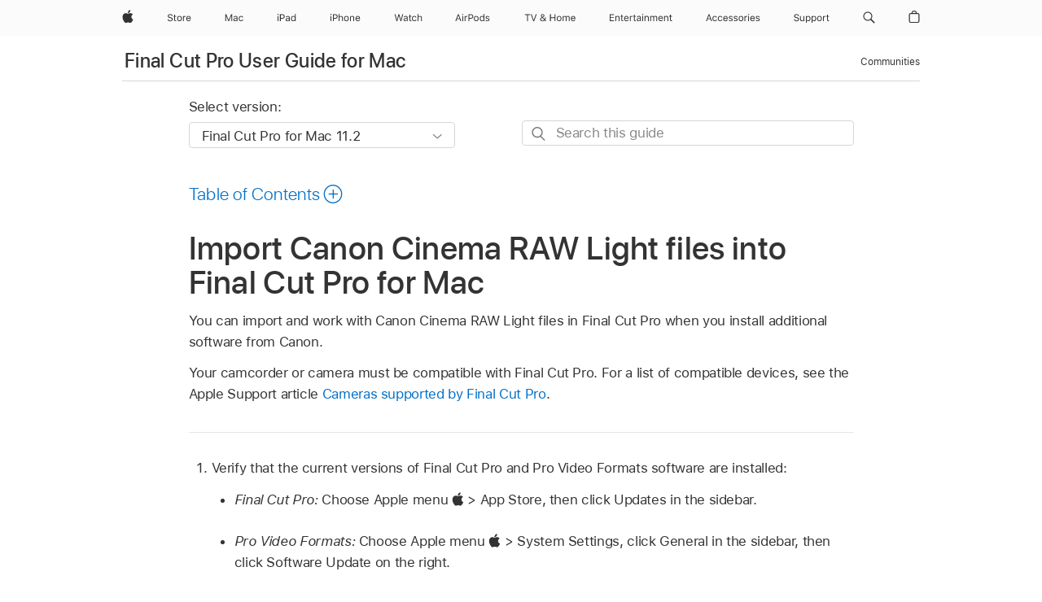

--- FILE ---
content_type: text/html;charset=utf-8
request_url: https://support.apple.com/en-sa/guide/final-cut-pro/ver10fade120/mac
body_size: 54555
content:

    
<!DOCTYPE html>
<html lang="en" prefix="og: http://ogp.me/ns#" dir=ltr>

<head>
	<meta name="viewport" content="width=device-width, initial-scale=1" />
	<meta http-equiv="content-type" content="text/html; charset=UTF-8" />
	<title lang="en">Import Canon Cinema RAW Light files into Final Cut Pro for Mac - Apple Support (SA)</title>
	<link rel="dns-prefetch" href="https://www.apple.com/" />
	<link rel="preconnect" href="https://www.apple.com/" crossorigin />
	<link rel="canonical" href="https://support.apple.com/en-sa/guide/final-cut-pro/ver10fade120/mac" />
	<link rel="apple-touch-icon" href="/favicon.ico">
    <link rel="icon" type="image/png" href="/favicon.ico">
	
	
		<meta name="description" content="In Final Cut Pro for Mac, import and work with Canon Cinema RAW Light files." />
		<meta property="og:url" content="https://support.apple.com/en-sa/guide/final-cut-pro/ver10fade120/mac" />
		<meta property="og:title" content="Import Canon Cinema RAW Light files into Final Cut Pro for Mac" />
		<meta property="og:description" content="In Final Cut Pro for Mac, import and work with Canon Cinema RAW Light files." />
		<meta property="og:site_name" content="Apple Support" />
		<meta property="og:locale" content="en_SA" />
		<meta property="og:type" content="article" />
		<meta name="ac-gn-search-field[locale]" content="en_SA" />
	

	
	
	
	
		<link rel="alternate" hreflang="en-us" href="https://support.apple.com/guide/final-cut-pro/ver10fade120/mac">
	
		<link rel="alternate" hreflang="en-mk" href="https://support.apple.com/en-mk/guide/final-cut-pro/ver10fade120/mac">
	
		<link rel="alternate" hreflang="ar-kw" href="https://support.apple.com/ar-kw/guide/final-cut-pro/ver10fade120/mac">
	
		<link rel="alternate" hreflang="en-mn" href="https://support.apple.com/en-mn/guide/final-cut-pro/ver10fade120/mac">
	
		<link rel="alternate" hreflang="gu-in" href="https://support.apple.com/gu-in/guide/final-cut-pro/ver10fade120/mac">
	
		<link rel="alternate" hreflang="en-il" href="https://support.apple.com/en-il/guide/final-cut-pro/ver10fade120/mac">
	
		<link rel="alternate" hreflang="en-eg" href="https://support.apple.com/en-eg/guide/final-cut-pro/ver10fade120/mac">
	
		<link rel="alternate" hreflang="en-mo" href="https://support.apple.com/en-mo/guide/final-cut-pro/ver10fade120/mac">
	
		<link rel="alternate" hreflang="en-in" href="https://support.apple.com/en-in/guide/final-cut-pro/ver10fade120/mac">
	
		<link rel="alternate" hreflang="en-uz" href="https://support.apple.com/en-uz/guide/final-cut-pro/ver10fade120/mac">
	
		<link rel="alternate" hreflang="en-ae" href="https://support.apple.com/en-ae/guide/final-cut-pro/ver10fade120/mac">
	
		<link rel="alternate" hreflang="fr-ne" href="https://support.apple.com/fr-ne/guide/final-cut-pro/ver10fade120/mac">
	
		<link rel="alternate" hreflang="en-mt" href="https://support.apple.com/en-mt/guide/final-cut-pro/ver10fade120/mac">
	
		<link rel="alternate" hreflang="ta-in" href="https://support.apple.com/ta-in/guide/final-cut-pro/ver10fade120/mac">
	
		<link rel="alternate" hreflang="zh-cn" href="https://support.apple.com/zh-cn/guide/final-cut-pro/ver10fade120/mac">
	
		<link rel="alternate" hreflang="en-al" href="https://support.apple.com/en-al/guide/final-cut-pro/ver10fade120/mac">
	
		<link rel="alternate" hreflang="en-is" href="https://support.apple.com/en-is/guide/final-cut-pro/ver10fade120/mac">
	
		<link rel="alternate" hreflang="en-mz" href="https://support.apple.com/en-mz/guide/final-cut-pro/ver10fade120/mac">
	
		<link rel="alternate" hreflang="te-in" href="https://support.apple.com/te-in/guide/final-cut-pro/ver10fade120/mac">
	
		<link rel="alternate" hreflang="en-am" href="https://support.apple.com/en-am/guide/final-cut-pro/ver10fade120/mac">
	
		<link rel="alternate" hreflang="fr-ml" href="https://support.apple.com/fr-ml/guide/final-cut-pro/ver10fade120/mac">
	
		<link rel="alternate" hreflang="fr-mu" href="https://support.apple.com/fr-mu/guide/final-cut-pro/ver10fade120/mac">
	
		<link rel="alternate" hreflang="en-ng" href="https://support.apple.com/en-ng/guide/final-cut-pro/ver10fade120/mac">
	
		<link rel="alternate" hreflang="en-az" href="https://support.apple.com/en-az/guide/final-cut-pro/ver10fade120/mac">
	
		<link rel="alternate" hreflang="en-vn" href="https://support.apple.com/en-vn/guide/final-cut-pro/ver10fade120/mac">
	
		<link rel="alternate" hreflang="ja-jp" href="https://support.apple.com/ja-jp/guide/final-cut-pro/ver10fade120/mac">
	
		<link rel="alternate" hreflang="de-ch" href="https://support.apple.com/de-ch/guide/final-cut-pro/ver10fade120/mac">
	
		<link rel="alternate" hreflang="or-in" href="https://support.apple.com/or-in/guide/final-cut-pro/ver10fade120/mac">
	
		<link rel="alternate" hreflang="ml-in" href="https://support.apple.com/ml-in/guide/final-cut-pro/ver10fade120/mac">
	
		<link rel="alternate" hreflang="ar-qa" href="https://support.apple.com/ar-qa/guide/final-cut-pro/ver10fade120/mac">
	
		<link rel="alternate" hreflang="en-jo" href="https://support.apple.com/en-jo/guide/final-cut-pro/ver10fade120/mac">
	
		<link rel="alternate" hreflang="en-bh" href="https://support.apple.com/en-bh/guide/final-cut-pro/ver10fade120/mac">
	
		<link rel="alternate" hreflang="es-cl" href="https://support.apple.com/es-cl/guide/final-cut-pro/ver10fade120/mac">
	
		<link rel="alternate" hreflang="fr-sn" href="https://support.apple.com/fr-sn/guide/final-cut-pro/ver10fade120/mac">
	
		<link rel="alternate" hreflang="fr-ca" href="https://support.apple.com/fr-ca/guide/final-cut-pro/ver10fade120/mac">
	
		<link rel="alternate" hreflang="es-co" href="https://support.apple.com/es-co/guide/final-cut-pro/ver10fade120/mac">
	
		<link rel="alternate" hreflang="en-bn" href="https://support.apple.com/en-bn/guide/final-cut-pro/ver10fade120/mac">
	
		<link rel="alternate" hreflang="en-sa" href="https://support.apple.com/en-sa/guide/final-cut-pro/ver10fade120/mac">
	
		<link rel="alternate" hreflang="ar-eg" href="https://support.apple.com/ar-eg/guide/final-cut-pro/ver10fade120/mac">
	
		<link rel="alternate" hreflang="fr-be" href="https://support.apple.com/fr-be/guide/final-cut-pro/ver10fade120/mac">
	
		<link rel="alternate" hreflang="en-bw" href="https://support.apple.com/en-bw/guide/final-cut-pro/ver10fade120/mac">
	
		<link rel="alternate" hreflang="en-by" href="https://support.apple.com/en-by/guide/final-cut-pro/ver10fade120/mac">
	
		<link rel="alternate" hreflang="fr-fr" href="https://support.apple.com/fr-fr/guide/final-cut-pro/ver10fade120/mac">
	
		<link rel="alternate" hreflang="en-ke" href="https://support.apple.com/en-ke/guide/final-cut-pro/ver10fade120/mac">
	
		<link rel="alternate" hreflang="en-kg" href="https://support.apple.com/en-kg/guide/final-cut-pro/ver10fade120/mac">
	
		<link rel="alternate" hreflang="en-om" href="https://support.apple.com/en-om/guide/final-cut-pro/ver10fade120/mac">
	
		<link rel="alternate" hreflang="en-ca" href="https://support.apple.com/en-ca/guide/final-cut-pro/ver10fade120/mac">
	
		<link rel="alternate" hreflang="en-ge" href="https://support.apple.com/en-ge/guide/final-cut-pro/ver10fade120/mac">
	
		<link rel="alternate" hreflang="fr-tn" href="https://support.apple.com/fr-tn/guide/final-cut-pro/ver10fade120/mac">
	
		<link rel="alternate" hreflang="ar-ae" href="https://support.apple.com/ar-ae/guide/final-cut-pro/ver10fade120/mac">
	
		<link rel="alternate" hreflang="de-at" href="https://support.apple.com/de-at/guide/final-cut-pro/ver10fade120/mac">
	
		<link rel="alternate" hreflang="en-kw" href="https://support.apple.com/en-kw/guide/final-cut-pro/ver10fade120/mac">
	
		<link rel="alternate" hreflang="bn-in" href="https://support.apple.com/bn-in/guide/final-cut-pro/ver10fade120/mac">
	
		<link rel="alternate" hreflang="en-kz" href="https://support.apple.com/en-kz/guide/final-cut-pro/ver10fade120/mac">
	
		<link rel="alternate" hreflang="en-gu" href="https://support.apple.com/en-gu/guide/final-cut-pro/ver10fade120/mac">
	
		<link rel="alternate" hreflang="en-gw" href="https://support.apple.com/en-gw/guide/final-cut-pro/ver10fade120/mac">
	
		<link rel="alternate" hreflang="fr-cf" href="https://support.apple.com/fr-cf/guide/final-cut-pro/ver10fade120/mac">
	
		<link rel="alternate" hreflang="pa-in" href="https://support.apple.com/pa-in/guide/final-cut-pro/ver10fade120/mac">
	
		<link rel="alternate" hreflang="fr-ci" href="https://support.apple.com/fr-ci/guide/final-cut-pro/ver10fade120/mac">
	
		<link rel="alternate" hreflang="fr-ch" href="https://support.apple.com/fr-ch/guide/final-cut-pro/ver10fade120/mac">
	
		<link rel="alternate" hreflang="es-us" href="https://support.apple.com/es-us/guide/final-cut-pro/ver10fade120/mac">
	
		<link rel="alternate" hreflang="kn-in" href="https://support.apple.com/kn-in/guide/final-cut-pro/ver10fade120/mac">
	
		<link rel="alternate" hreflang="fr-gn" href="https://support.apple.com/fr-gn/guide/final-cut-pro/ver10fade120/mac">
	
		<link rel="alternate" hreflang="fr-cm" href="https://support.apple.com/fr-cm/guide/final-cut-pro/ver10fade120/mac">
	
		<link rel="alternate" hreflang="fr-gq" href="https://support.apple.com/fr-gq/guide/final-cut-pro/ver10fade120/mac">
	
		<link rel="alternate" hreflang="en-lb" href="https://support.apple.com/en-lb/guide/final-cut-pro/ver10fade120/mac">
	
		<link rel="alternate" hreflang="en-tj" href="https://support.apple.com/en-tj/guide/final-cut-pro/ver10fade120/mac">
	
		<link rel="alternate" hreflang="en-tm" href="https://support.apple.com/en-tm/guide/final-cut-pro/ver10fade120/mac">
	
		<link rel="alternate" hreflang="en-ph" href="https://support.apple.com/en-ph/guide/final-cut-pro/ver10fade120/mac">
	
		<link rel="alternate" hreflang="ar-sa" href="https://support.apple.com/ar-sa/guide/final-cut-pro/ver10fade120/mac">
	
		<link rel="alternate" hreflang="en-lk" href="https://support.apple.com/en-lk/guide/final-cut-pro/ver10fade120/mac">
	
		<link rel="alternate" hreflang="ca-es" href="https://support.apple.com/ca-es/guide/final-cut-pro/ver10fade120/mac">
	
		<link rel="alternate" hreflang="de-de" href="https://support.apple.com/de-de/guide/final-cut-pro/ver10fade120/mac">
	
		<link rel="alternate" hreflang="fr-ma" href="https://support.apple.com/fr-ma/guide/final-cut-pro/ver10fade120/mac">
	
		<link rel="alternate" hreflang="zh-hk" href="https://support.apple.com/zh-hk/guide/final-cut-pro/ver10fade120/mac">
	
		<link rel="alternate" hreflang="ko-kr" href="https://support.apple.com/ko-kr/guide/final-cut-pro/ver10fade120/mac">
	
		<link rel="alternate" hreflang="de-li" href="https://support.apple.com/de-li/guide/final-cut-pro/ver10fade120/mac">
	
		<link rel="alternate" hreflang="ar-bh" href="https://support.apple.com/ar-bh/guide/final-cut-pro/ver10fade120/mac">
	
		<link rel="alternate" hreflang="es-es" href="https://support.apple.com/es-es/guide/final-cut-pro/ver10fade120/mac">
	
		<link rel="alternate" hreflang="ar-jo" href="https://support.apple.com/ar-jo/guide/final-cut-pro/ver10fade120/mac">
	
		<link rel="alternate" hreflang="fr-mg" href="https://support.apple.com/fr-mg/guide/final-cut-pro/ver10fade120/mac">
	
		<link rel="alternate" hreflang="es-mx" href="https://support.apple.com/es-mx/guide/final-cut-pro/ver10fade120/mac">
	
		<link rel="alternate" hreflang="ur-in" href="https://support.apple.com/ur-in/guide/final-cut-pro/ver10fade120/mac">
	
		<link rel="alternate" hreflang="ar-om" href="https://support.apple.com/ar-om/guide/final-cut-pro/ver10fade120/mac">
	
		<link rel="alternate" hreflang="en-qa" href="https://support.apple.com/en-qa/guide/final-cut-pro/ver10fade120/mac">
	
		<link rel="alternate" hreflang="mr-in" href="https://support.apple.com/mr-in/guide/final-cut-pro/ver10fade120/mac">
	
		<link rel="alternate" hreflang="en-md" href="https://support.apple.com/en-md/guide/final-cut-pro/ver10fade120/mac">
	
		<link rel="alternate" hreflang="de-lu" href="https://support.apple.com/de-lu/guide/final-cut-pro/ver10fade120/mac">
	
		<link rel="alternate" hreflang="fr-lu" href="https://support.apple.com/fr-lu/guide/final-cut-pro/ver10fade120/mac">
	
		<link rel="alternate" hreflang="en-me" href="https://support.apple.com/en-me/guide/final-cut-pro/ver10fade120/mac">
	

		<link rel="preload" as="style" href="/clientside/build/apd-sasskit.built.css" onload="this.onload=null;this.rel='stylesheet'">
		<noscript>
			<link rel="stylesheet" href="/clientside/build/apd-sasskit.built.css" type="text/css" />
		</noscript>

		
			<link rel="preload" as="style" href="/clientside/build/app-apd.css" onload="this.onload=null;this.rel='stylesheet'">
			<noscript>
				<link rel="stylesheet" href="/clientside/build/app-apd.css" type="text/css" />
			</noscript>
    	

	
    <link rel="preload" as="style"
        href="//www.apple.com/wss/fonts?families=SF+Pro,v1:200,300,400,500,600|SF+Pro+Icons,v1"
        onload="this.onload=null;this.rel='stylesheet'">
    <noscript>
        <link rel="stylesheet" href="//www.apple.com/wss/fonts?families=SF+Pro,v1:200,300,400,500,600|SF+Pro+Icons,v1" type="text/css" />
    </noscript>


	<script>
 
    var _applemd = {
        page: {
            
            site_section: "kb",
            
            content_type: "bk",
            info_type: "",
            topics: "",
            in_house: "",
            locale: "en-sa",
            
                content_template: "topic",
            
            friendly_content: {
                title: `Final Cut Pro User Guide for Mac`,
                publish_date: "09192025",
                
                    topic_id:   "VER10FADE120",
                    article_id        :   "BK_C5BE0B9671171C3CBAB5976424F6F030_VER10FADE120",
                    product_version   :   "final-cut-pro, 11.2",
                    os_version        :   "Final Cut Pro for Mac 11.2, 15.6",
                    article_version   :   "1"
                
            },
            
            
        },
        
            product: "final-cut-pro"
        
    };
    const isMobilePlayer = /iPhone|iPod|Android/i.test(navigator.userAgent);
    

</script>

	
	<script>
		var data = {	
			showHelpFulfeedBack: true,
			id: "BK_C5BE0B9671171C3CBAB5976424F6F030_VER10FADE120",
			locale: "en_US",
			podCookie: "sa~en",
			source : "",
			isSecureEnv: false,
			dtmPageSource: "topic",
			domain: "support.apple.com",
			isNeighborJsEnabled: true,
            dtmPageName: "acs.pageload"
		}
		window.appState = JSON.stringify(data);
	</script>
	 
		<script src="/clientside/build/nn.js" type="text/javascript" charset="utf-8"></script>
<script>
    
     var neighborInitData = {
        appDataSchemaVersion: '1.0.0',
        webVitalDataThrottlingPercentage: 100,
        reportThrottledWebVitalDataTypes: ['system:dom-content-loaded', 'system:load', 'system:unfocus', 'system:focus', 'system:unload', 'system:page-hide', 'system:visibility-change-visible', 'system:visibility-change-hidden', 'system:event', 'app:load', 'app:unload', 'app:event'],
        trackMarcomSearch: true,
        trackSurvey: true,
        
        endpoint: 'https://supportmetrics.apple.com/content/services/stats'
    }
</script>

	



</head>


	<body id="ver10fade120" dir="ltr" data-istaskopen="false" lang="en" class="ac-gn-current-support no-js AppleTopic apd-topic dark-mode-enabled" data-designversion="2" itemscope
		itemtype="https://schema.org/TechArticle">

    
	
		





		 <meta name="globalnav-store-key" content="S2A49YFKJF2JAT22K" />
<meta name="globalnav-search-field[name]" content="q" />
<meta name="globalnav-search-field[action]" content="https://support.apple.com/kb/index" />
<meta name="globalnav-search-field[src]" content="globalnav_support" />
<meta name="globalnav-search-field[type]" content="organic" />
<meta name="globalnav-search-field[page]" content="search" />
<meta name="globalnav-search-field[locale]" content="en_SA" />
<meta name="globalnav-search-field[placeholder]" content="Search Support" />
<link
  rel="stylesheet"
  type="text/css"
  href="https://www.apple.com/api-www/global-elements/global-header/v1/assets/globalheader.css"
/>
<div id="globalheader" class="globalnav-scrim globalheader-light"><aside id="globalmessage-segment" lang="en-SA" dir="ltr" class="globalmessage-segment"><ul data-strings="{&quot;view&quot;:&quot;{%STOREFRONT%} Store Home&quot;,&quot;segments&quot;:{&quot;smb&quot;:&quot;Business Store Home&quot;,&quot;eduInd&quot;:&quot;Education Store Home&quot;,&quot;other&quot;:&quot;Store Home&quot;},&quot;exit&quot;:&quot;Exit&quot;}" class="globalmessage-segment-content"></ul></aside><nav id="globalnav" lang="en-SA" dir="ltr" aria-label="Global" data-analytics-element-engagement-start="globalnav:onFlyoutOpen" data-analytics-element-engagement-end="globalnav:onFlyoutClose" data-store-api="https://www.apple.com/[storefront]/shop/bag/status" data-analytics-activitymap-region-id="global nav" data-analytics-region="global nav" class="globalnav no-js   "><div class="globalnav-content"><div class="globalnav-item globalnav-menuback"><button aria-label="Main menu" class="globalnav-menuback-button"><span class="globalnav-chevron-icon"><svg height="48" viewBox="0 0 9 48" width="9" xmlns="http://www.w3.org/2000/svg"><path d="m1.5618 24.0621 6.5581-6.4238c.2368-.2319.2407-.6118.0088-.8486-.2324-.2373-.6123-.2407-.8486-.0088l-7 6.8569c-.1157.1138-.1807.2695-.1802.4316.001.1621.0674.3174.1846.4297l7 6.7241c.1162.1118.2661.1675.4155.1675.1577 0 .3149-.062.4326-.1846.2295-.2388.2222-.6187-.0171-.8481z"></path></svg></span></button></div><ul id="globalnav-list" class="globalnav-list"><li data-analytics-element-engagement="globalnav hover - apple" class="
				globalnav-item
				globalnav-item-apple
				
				
			"><a href="https://www.apple.com/sa/" data-globalnav-item-name="apple" data-analytics-title="apple home" aria-label="Apple" class="globalnav-link globalnav-link-apple"><span class="globalnav-image-regular globalnav-link-image"><svg height="44" viewBox="0 0 14 44" width="14" xmlns="http://www.w3.org/2000/svg"><path d="m13.0729 17.6825a3.61 3.61 0 0 0 -1.7248 3.0365 3.5132 3.5132 0 0 0 2.1379 3.2223 8.394 8.394 0 0 1 -1.0948 2.2618c-.6816.9812-1.3943 1.9623-2.4787 1.9623s-1.3633-.63-2.613-.63c-1.2187 0-1.6525.6507-2.644.6507s-1.6834-.9089-2.4787-2.0243a9.7842 9.7842 0 0 1 -1.6628-5.2776c0-3.0984 2.014-4.7405 3.9969-4.7405 1.0535 0 1.9314.6919 2.5924.6919.63 0 1.6112-.7333 2.8092-.7333a3.7579 3.7579 0 0 1 3.1604 1.5802zm-3.7284-2.8918a3.5615 3.5615 0 0 0 .8469-2.22 1.5353 1.5353 0 0 0 -.031-.32 3.5686 3.5686 0 0 0 -2.3445 1.2084 3.4629 3.4629 0 0 0 -.8779 2.1585 1.419 1.419 0 0 0 .031.2892 1.19 1.19 0 0 0 .2169.0207 3.0935 3.0935 0 0 0 2.1586-1.1368z"></path></svg></span><span class="globalnav-image-compact globalnav-link-image"><svg height="48" viewBox="0 0 17 48" width="17" xmlns="http://www.w3.org/2000/svg"><path d="m15.5752 19.0792a4.2055 4.2055 0 0 0 -2.01 3.5376 4.0931 4.0931 0 0 0 2.4908 3.7542 9.7779 9.7779 0 0 1 -1.2755 2.6351c-.7941 1.1431-1.6244 2.2862-2.8878 2.2862s-1.5883-.734-3.0443-.734c-1.42 0-1.9252.7581-3.08.7581s-1.9611-1.0589-2.8876-2.3584a11.3987 11.3987 0 0 1 -1.9373-6.1487c0-3.61 2.3464-5.523 4.6566-5.523 1.2274 0 2.25.8062 3.02.8062.734 0 1.8771-.8543 3.2729-.8543a4.3778 4.3778 0 0 1 3.6822 1.841zm-6.8586-2.0456a1.3865 1.3865 0 0 1 -.2527-.024 1.6557 1.6557 0 0 1 -.0361-.337 4.0341 4.0341 0 0 1 1.0228-2.5148 4.1571 4.1571 0 0 1 2.7314-1.4078 1.7815 1.7815 0 0 1 .0361.373 4.1487 4.1487 0 0 1 -.9867 2.587 3.6039 3.6039 0 0 1 -2.5148 1.3236z"></path></svg></span><span class="globalnav-link-text">Apple</span></a></li><li data-topnav-flyout-item="menu" data-topnav-flyout-label="Menu" role="none" class="globalnav-item globalnav-menu"><div data-topnav-flyout="menu" class="globalnav-flyout"><div class="globalnav-menu-list"><div data-analytics-element-engagement="globalnav hover - store" class="
				globalnav-item
				globalnav-item-store
				globalnav-item-menu
				
			"><ul role="none" class="globalnav-submenu-trigger-group"><li class="globalnav-submenu-trigger-item"><a href="https://www.apple.com/sa-en/shop/goto/store" data-globalnav-item-name="store" data-topnav-flyout-trigger-compact="true" data-analytics-title="store" data-analytics-element-engagement="hover - store" aria-label="Store" class="globalnav-link globalnav-submenu-trigger-link globalnav-link-store"><span class="globalnav-link-text-container"><span class="globalnav-image-regular globalnav-link-image"><svg height="44" viewBox="0 0 30 44" width="30" xmlns="http://www.w3.org/2000/svg"><path d="m26.5679 20.4629c1.002 0 1.67.738 1.693 1.857h-3.48c.076-1.119.779-1.857 1.787-1.857zm2.754 2.672v-.387c0-1.963-1.037-3.176-2.742-3.176-1.735 0-2.848 1.289-2.848 3.276 0 1.998 1.096 3.263 2.848 3.263 1.383 0 2.367-.668 2.66-1.746h-1.008c-.264.557-.814.856-1.629.856-1.072 0-1.769-.791-1.822-2.039v-.047zm-9.547-3.451h.96v.937h.094c.188-.615.914-1.049 1.752-1.049.164 0 .375.012.504.03v1.007c-.082-.023-.445-.058-.644-.058-.961 0-1.659 1.098-1.659 1.535v3.914h-1.007zm-4.27 5.519c-1.195 0-1.869-.867-1.869-2.361 0-1.5.674-2.361 1.869-2.361 1.196 0 1.87.861 1.87 2.361 0 1.494-.674 2.361-1.87 2.361zm0-5.631c-1.798 0-2.912 1.237-2.912 3.27 0 2.027 1.114 3.269 2.912 3.269 1.799 0 2.913-1.242 2.913-3.269 0-2.033-1.114-3.27-2.913-3.27zm-5.478-1.475v1.635h1.407v.843h-1.407v3.575c0 .744.282 1.06.938 1.06.182 0 .281-.006.469-.023v.849c-.199.035-.393.059-.592.059-1.301 0-1.822-.481-1.822-1.688v-3.832h-1.02v-.843h1.02v-1.635zm-8.103 5.694c.129.885.973 1.447 2.174 1.447 1.137 0 1.975-.615 1.975-1.453 0-.72-.527-1.177-1.693-1.47l-1.084-.282c-1.53-.386-2.192-1.078-2.192-2.279 0-1.436 1.201-2.408 2.988-2.408 1.635 0 2.854.972 2.942 2.338h-1.061c-.146-.867-.861-1.383-1.916-1.383-1.125 0-1.869.562-1.869 1.418 0 .662.463 1.043 1.629 1.342l.885.234c1.752.439 2.455 1.119 2.455 2.361 0 1.553-1.225 2.543-3.158 2.543-1.793 0-3.03-.949-3.141-2.408z"></path></svg></span><span class="globalnav-link-text">Store</span></span></a></li></ul></div><div data-analytics-element-engagement="globalnav hover - mac" class="
				globalnav-item
				globalnav-item-mac
				globalnav-item-menu
				
			"><ul role="none" class="globalnav-submenu-trigger-group"><li class="globalnav-submenu-trigger-item"><a href="https://www.apple.com/sa/mac/" data-globalnav-item-name="mac" data-topnav-flyout-trigger-compact="true" data-analytics-title="mac" data-analytics-element-engagement="hover - mac" aria-label="Mac" class="globalnav-link globalnav-submenu-trigger-link globalnav-link-mac"><span class="globalnav-link-text-container"><span class="globalnav-image-regular globalnav-link-image"><svg height="44" viewBox="0 0 23 44" width="23" xmlns="http://www.w3.org/2000/svg"><path d="m8.1558 25.9987v-6.457h-.0703l-2.666 6.457h-.8907l-2.666-6.457h-.0703v6.457h-.9844v-8.4551h1.2246l2.8945 7.0547h.0938l2.8945-7.0547h1.2246v8.4551zm2.5166-1.7696c0-1.1309.832-1.7812 2.3027-1.8691l1.8223-.1113v-.5742c0-.7793-.4863-1.207-1.4297-1.207-.7559 0-1.2832.2871-1.4238.7852h-1.0195c.1348-1.0137 1.1309-1.6816 2.4785-1.6816 1.541 0 2.4023.791 2.4023 2.1035v4.3242h-.9609v-.9318h-.0938c-.4102.6738-1.1016 1.043-1.9453 1.043-1.2246 0-2.1328-.7266-2.1328-1.8809zm4.125-.5859v-.5801l-1.6992.1113c-.9609.0645-1.3828.3984-1.3828 1.0312 0 .6445.5449 1.0195 1.2773 1.0195 1.0371.0001 1.8047-.6796 1.8047-1.5819zm6.958-2.0273c-.1641-.627-.7207-1.1367-1.6289-1.1367-1.1367 0-1.8516.9082-1.8516 2.3379 0 1.459.7266 2.3848 1.8516 2.3848.8496 0 1.4414-.3926 1.6289-1.1074h1.0195c-.1816 1.1602-1.125 2.0156-2.6426 2.0156-1.7695 0-2.9004-1.2832-2.9004-3.293 0-1.9688 1.125-3.2461 2.8945-3.2461 1.5352 0 2.4727.9199 2.6484 2.0449z"></path></svg></span><span class="globalnav-link-text">Mac</span></span></a></li></ul></div><div data-analytics-element-engagement="globalnav hover - ipad" class="
				globalnav-item
				globalnav-item-ipad
				globalnav-item-menu
				
			"><ul role="none" class="globalnav-submenu-trigger-group"><li class="globalnav-submenu-trigger-item"><a href="https://www.apple.com/sa/ipad/" data-globalnav-item-name="ipad" data-topnav-flyout-trigger-compact="true" data-analytics-title="ipad" data-analytics-element-engagement="hover - ipad" aria-label="iPad" class="globalnav-link globalnav-submenu-trigger-link globalnav-link-ipad"><span class="globalnav-link-text-container"><span class="globalnav-image-regular globalnav-link-image"><svg height="44" viewBox="0 0 24 44" width="24" xmlns="http://www.w3.org/2000/svg"><path d="m14.9575 23.7002c0 .902-.768 1.582-1.805 1.582-.732 0-1.277-.375-1.277-1.02 0-.632.422-.966 1.383-1.031l1.699-.111zm-1.395-4.072c-1.347 0-2.343.668-2.478 1.681h1.019c.141-.498.668-.785 1.424-.785.944 0 1.43.428 1.43 1.207v.574l-1.822.112c-1.471.088-2.303.738-2.303 1.869 0 1.154.908 1.881 2.133 1.881.844 0 1.535-.369 1.945-1.043h.094v.931h.961v-4.324c0-1.312-.862-2.103-2.403-2.103zm6.769 5.575c-1.155 0-1.846-.885-1.846-2.361 0-1.471.697-2.362 1.846-2.362 1.142 0 1.857.914 1.857 2.362 0 1.459-.709 2.361-1.857 2.361zm1.834-8.027v3.503h-.088c-.358-.691-1.102-1.107-1.981-1.107-1.605 0-2.654 1.289-2.654 3.27 0 1.986 1.037 3.269 2.654 3.269.873 0 1.623-.416 2.022-1.119h.093v1.008h.961v-8.824zm-15.394 4.869h-1.863v-3.563h1.863c1.225 0 1.899.639 1.899 1.799 0 1.119-.697 1.764-1.899 1.764zm.276-4.5h-3.194v8.455h1.055v-3.018h2.127c1.588 0 2.719-1.119 2.719-2.701 0-1.611-1.108-2.736-2.707-2.736zm-6.064 8.454h1.008v-6.316h-1.008zm-.199-8.237c0-.387.316-.704.703-.704s.703.317.703.704c0 .386-.316.703-.703.703s-.703-.317-.703-.703z"></path></svg></span><span class="globalnav-link-text">iPad</span></span></a></li></ul></div><div data-analytics-element-engagement="globalnav hover - iphone" class="
				globalnav-item
				globalnav-item-iphone
				globalnav-item-menu
				
			"><ul role="none" class="globalnav-submenu-trigger-group"><li class="globalnav-submenu-trigger-item"><a href="https://www.apple.com/sa/iphone/" data-globalnav-item-name="iphone" data-topnav-flyout-trigger-compact="true" data-analytics-title="iphone" data-analytics-element-engagement="hover - iphone" aria-label="iPhone" class="globalnav-link globalnav-submenu-trigger-link globalnav-link-iphone"><span class="globalnav-link-text-container"><span class="globalnav-image-regular globalnav-link-image"><svg height="44" viewBox="0 0 38 44" width="38" xmlns="http://www.w3.org/2000/svg"><path d="m32.7129 22.3203h3.48c-.023-1.119-.691-1.857-1.693-1.857-1.008 0-1.711.738-1.787 1.857zm4.459 2.045c-.293 1.078-1.277 1.746-2.66 1.746-1.752 0-2.848-1.266-2.848-3.264 0-1.986 1.113-3.275 2.848-3.275 1.705 0 2.742 1.213 2.742 3.176v.386h-4.541v.047c.053 1.248.75 2.039 1.822 2.039.815 0 1.366-.298 1.629-.855zm-12.282-4.682h.961v.996h.094c.316-.697.932-1.107 1.898-1.107 1.418 0 2.209.838 2.209 2.338v4.09h-1.007v-3.844c0-1.137-.481-1.676-1.489-1.676s-1.658.674-1.658 1.781v3.739h-1.008zm-2.499 3.158c0-1.5-.674-2.361-1.869-2.361-1.196 0-1.87.861-1.87 2.361 0 1.495.674 2.362 1.87 2.362 1.195 0 1.869-.867 1.869-2.362zm-4.782 0c0-2.033 1.114-3.269 2.913-3.269 1.798 0 2.912 1.236 2.912 3.269 0 2.028-1.114 3.27-2.912 3.27-1.799 0-2.913-1.242-2.913-3.27zm-6.636-5.666h1.008v3.504h.093c.317-.697.979-1.107 1.946-1.107 1.336 0 2.179.855 2.179 2.338v4.09h-1.007v-3.844c0-1.119-.504-1.676-1.459-1.676-1.131 0-1.752.715-1.752 1.781v3.739h-1.008zm-6.015 4.87h1.863c1.202 0 1.899-.645 1.899-1.764 0-1.16-.674-1.799-1.899-1.799h-1.863zm2.139-4.5c1.599 0 2.707 1.125 2.707 2.736 0 1.582-1.131 2.701-2.719 2.701h-2.127v3.018h-1.055v-8.455zm-6.114 8.454h1.008v-6.316h-1.008zm-.2-8.238c0-.386.317-.703.703-.703.387 0 .704.317.704.703 0 .387-.317.704-.704.704-.386 0-.703-.317-.703-.704z"></path></svg></span><span class="globalnav-link-text">iPhone</span></span></a></li></ul></div><div data-analytics-element-engagement="globalnav hover - watch" class="
				globalnav-item
				globalnav-item-watch
				globalnav-item-menu
				
			"><ul role="none" class="globalnav-submenu-trigger-group"><li class="globalnav-submenu-trigger-item"><a href="https://www.apple.com/sa/watch/" data-globalnav-item-name="watch" data-topnav-flyout-trigger-compact="true" data-analytics-title="watch" data-analytics-element-engagement="hover - watch" aria-label="Watch" class="globalnav-link globalnav-submenu-trigger-link globalnav-link-watch"><span class="globalnav-link-text-container"><span class="globalnav-image-regular globalnav-link-image"><svg height="44" viewBox="0 0 35 44" width="35" xmlns="http://www.w3.org/2000/svg"><path d="m28.9819 17.1758h1.008v3.504h.094c.316-.697.978-1.108 1.945-1.108 1.336 0 2.18.856 2.18 2.338v4.09h-1.008v-3.844c0-1.119-.504-1.675-1.459-1.675-1.131 0-1.752.715-1.752 1.781v3.738h-1.008zm-2.42 4.441c-.164-.627-.721-1.136-1.629-1.136-1.137 0-1.852.908-1.852 2.338 0 1.459.727 2.384 1.852 2.384.849 0 1.441-.392 1.629-1.107h1.019c-.182 1.16-1.125 2.016-2.642 2.016-1.77 0-2.901-1.284-2.901-3.293 0-1.969 1.125-3.247 2.895-3.247 1.535 0 2.472.92 2.648 2.045zm-6.533-3.568v1.635h1.407v.844h-1.407v3.574c0 .744.282 1.06.938 1.06.182 0 .281-.006.469-.023v.85c-.2.035-.393.058-.592.058-1.301 0-1.822-.48-1.822-1.687v-3.832h-1.02v-.844h1.02v-1.635zm-4.2 5.596v-.58l-1.699.111c-.961.064-1.383.398-1.383 1.031 0 .645.545 1.02 1.277 1.02 1.038 0 1.805-.68 1.805-1.582zm-4.125.586c0-1.131.832-1.782 2.303-1.869l1.822-.112v-.574c0-.779-.486-1.207-1.43-1.207-.755 0-1.283.287-1.423.785h-1.02c.135-1.014 1.131-1.682 2.479-1.682 1.541 0 2.402.792 2.402 2.104v4.324h-.961v-.931h-.094c-.41.673-1.101 1.043-1.945 1.043-1.225 0-2.133-.727-2.133-1.881zm-7.684 1.769h-.996l-2.303-8.455h1.101l1.682 6.873h.07l1.893-6.873h1.066l1.893 6.873h.07l1.682-6.873h1.101l-2.302 8.455h-.996l-1.946-6.674h-.07z"></path></svg></span><span class="globalnav-link-text">Watch</span></span></a></li></ul></div><div data-analytics-element-engagement="globalnav hover - airpods" class="
				globalnav-item
				globalnav-item-airpods
				globalnav-item-menu
				
			"><ul role="none" class="globalnav-submenu-trigger-group"><li class="globalnav-submenu-trigger-item"><a href="https://www.apple.com/sa/airpods/" data-globalnav-item-name="airpods" data-topnav-flyout-trigger-compact="true" data-analytics-title="airpods" data-analytics-element-engagement="hover - airpods" aria-label="AirPods" class="globalnav-link globalnav-submenu-trigger-link globalnav-link-airpods"><span class="globalnav-link-text-container"><span class="globalnav-image-regular globalnav-link-image"><svg height="44" viewBox="0 0 43 44" width="43" xmlns="http://www.w3.org/2000/svg"><path d="m11.7153 19.6836h.961v.937h.094c.187-.615.914-1.048 1.752-1.048.164 0 .375.011.504.029v1.008c-.082-.024-.446-.059-.645-.059-.961 0-1.658.645-1.658 1.535v3.914h-1.008zm28.135-.111c1.324 0 2.244.656 2.379 1.693h-.996c-.135-.504-.627-.838-1.389-.838-.75 0-1.336.381-1.336.943 0 .434.352.704 1.096.885l.973.235c1.189.287 1.763.802 1.763 1.711 0 1.13-1.095 1.91-2.531 1.91-1.406 0-2.373-.674-2.484-1.723h1.037c.17.533.674.873 1.482.873.85 0 1.459-.404 1.459-.984 0-.434-.328-.727-1.002-.891l-1.084-.264c-1.183-.287-1.722-.796-1.722-1.71 0-1.049 1.013-1.84 2.355-1.84zm-6.665 5.631c-1.155 0-1.846-.885-1.846-2.362 0-1.471.697-2.361 1.846-2.361 1.142 0 1.857.914 1.857 2.361 0 1.459-.709 2.362-1.857 2.362zm1.834-8.028v3.504h-.088c-.358-.691-1.102-1.107-1.981-1.107-1.605 0-2.654 1.289-2.654 3.269 0 1.987 1.037 3.27 2.654 3.27.873 0 1.623-.416 2.022-1.119h.094v1.007h.961v-8.824zm-9.001 8.028c-1.195 0-1.869-.868-1.869-2.362 0-1.5.674-2.361 1.869-2.361 1.196 0 1.869.861 1.869 2.361 0 1.494-.673 2.362-1.869 2.362zm0-5.631c-1.799 0-2.912 1.236-2.912 3.269 0 2.028 1.113 3.27 2.912 3.27s2.912-1.242 2.912-3.27c0-2.033-1.113-3.269-2.912-3.269zm-17.071 6.427h1.008v-6.316h-1.008zm-.199-8.238c0-.387.317-.703.703-.703.387 0 .703.316.703.703s-.316.703-.703.703c-.386 0-.703-.316-.703-.703zm-6.137 4.922 1.324-3.773h.093l1.325 3.773zm1.892-5.139h-1.043l-3.117 8.455h1.107l.85-2.42h3.363l.85 2.42h1.107zm14.868 4.5h-1.864v-3.562h1.864c1.224 0 1.898.639 1.898 1.799 0 1.119-.697 1.763-1.898 1.763zm.275-4.5h-3.193v8.455h1.054v-3.017h2.127c1.588 0 2.719-1.119 2.719-2.701 0-1.612-1.107-2.737-2.707-2.737z"></path></svg></span><span class="globalnav-link-text">AirPods</span></span></a></li></ul></div><div data-analytics-element-engagement="globalnav hover - tv-home" class="
				globalnav-item
				globalnav-item-tv-home
				globalnav-item-menu
				
			"><ul role="none" class="globalnav-submenu-trigger-group"><li class="globalnav-submenu-trigger-item"><a href="https://www.apple.com/sa/tv-home/" data-globalnav-item-name="tv-home" data-topnav-flyout-trigger-compact="true" data-analytics-title="tv &amp; home" data-analytics-element-engagement="hover - tv &amp; home" aria-label="TV and Home" class="globalnav-link globalnav-submenu-trigger-link globalnav-link-tv-home"><span class="globalnav-link-text-container"><span class="globalnav-image-regular globalnav-link-image"><svg height="44" viewBox="0 0 65 44" width="65" xmlns="http://www.w3.org/2000/svg"><path d="m4.3755 26v-7.5059h-2.7246v-.9492h6.5039v.9492h-2.7246v7.5059zm7.7314 0-3.1172-8.4551h1.1074l2.4844 7.0898h.0938l2.4844-7.0898h1.1074l-3.1172 8.4551zm13.981-.8438c-.7207.6328-1.7109 1.002-2.7363 1.002-1.6816 0-2.8594-.9961-2.8594-2.4141 0-1.002.5449-1.7637 1.6758-2.3613.0762-.0352.2344-.1172.3281-.1641-.7793-.8203-1.0605-1.3652-1.0605-1.9805 0-1.084.9199-1.8926 2.1562-1.8926 1.248 0 2.1562.7969 2.1562 1.9043 0 .8672-.5215 1.5-1.8281 2.1855l2.1152 2.2734c.2637-.5273.3984-1.2188.3984-2.2734v-.1465h.9844v.1523c0 1.3125-.2344 2.2676-.6973 2.9824l1.4708 1.5764h-1.3242zm-4.541-1.4824c0 .9492.7676 1.5938 1.8984 1.5938.7676 0 1.5586-.3047 2.0215-.791l-2.3906-2.6133c-.0645.0234-.2168.0996-.2988.1406-.8145.4219-1.2305 1.0078-1.2305 1.6699zm3.2109-4.3886c0-.6562-.4746-1.1016-1.1602-1.1016-.6738 0-1.1543.457-1.1543 1.1133 0 .4688.2402.8789.9082 1.541 1.0313-.5274 1.4063-.9492 1.4063-1.5527zm13.5176 6.7148v-3.8496h-4.6406v3.8496h-1.0547v-8.4551h1.0547v3.6562h4.6406v-3.6562h1.0547v8.4551zm2.6455-3.1582c0-2.0332 1.1133-3.2695 2.9121-3.2695s2.9121 1.2363 2.9121 3.2695c0 2.0273-1.1133 3.2695-2.9121 3.2695s-2.9121-1.2422-2.9121-3.2695zm4.7812 0c0-1.5-.6738-2.3613-1.8691-2.3613s-1.8691.8613-1.8691 2.3613c0 1.4941.6738 2.3613 1.8691 2.3613s1.8691-.8672 1.8691-2.3613zm2.5054-3.1582h.9609v.9961h.0938c.2871-.7031.9199-1.1074 1.7637-1.1074.8555 0 1.4531.4512 1.7461 1.1074h.0938c.3398-.668 1.0605-1.1074 1.9336-1.1074 1.2891 0 2.0098.7383 2.0098 2.0625v4.3652h-1.0078v-4.1309c0-.9316-.4395-1.3887-1.3301-1.3887-.8789 0-1.4648.6562-1.4648 1.459v4.0606h-1.0078v-4.2891c0-.75-.5215-1.2305-1.3184-1.2305-.8262 0-1.4648.7148-1.4648 1.6055v3.9141h-1.0078v-6.3164zm15.5127 4.6816c-.293 1.0781-1.2773 1.7461-2.6602 1.7461-1.752 0-2.8477-1.2656-2.8477-3.2637 0-1.9863 1.1133-3.2754 2.8477-3.2754 1.7051 0 2.7422 1.2129 2.7422 3.1758v.3867h-4.541v.0469c.0527 1.248.75 2.0391 1.8223 2.0391.8145 0 1.3652-.2988 1.6289-.8555zm-4.459-2.0449h3.4805c-.0234-1.1191-.6914-1.8574-1.6934-1.8574-1.0078 0-1.7109.7383-1.7871 1.8574z"></path></svg></span><span class="globalnav-link-text">TV &amp; Home</span></span></a></li></ul></div><div data-analytics-element-engagement="globalnav hover - entertainment" class="
				globalnav-item
				globalnav-item-entertainment
				globalnav-item-menu
				
			"><ul role="none" class="globalnav-submenu-trigger-group"><li class="globalnav-submenu-trigger-item"><a href="https://www.apple.com/sa/entertainment/" data-globalnav-item-name="entertainment" data-topnav-flyout-trigger-compact="true" data-analytics-title="entertainment" data-analytics-element-engagement="hover - entertainment" aria-label="Entertainment" class="globalnav-link globalnav-submenu-trigger-link globalnav-link-entertainment"><span class="globalnav-link-text-container"><span class="globalnav-image-regular globalnav-link-image"><svg xmlns="http://www.w3.org/2000/svg" viewBox="0 0 77 44" width="77" height="44"><path d="m0 17.4863h5.2383v.9492h-4.1836v2.7129h3.9668v.9375h-3.9668v2.9062h4.1836v.9492h-5.2383zm6.8994 2.1387h1.0195v.9492h.0938c.3164-.668.9082-1.0605 1.8398-1.0605 1.418 0 2.209.8379 2.209 2.3379v4.0898h-1.0195v-3.8438c0-1.1367-.4688-1.6816-1.4766-1.6816s-1.6465.6797-1.6465 1.7871v3.7383h-1.0195zm7.2803 4.6758v-3.832h-.9961v-.8438h.9961v-1.6348h1.0547v1.6348h1.3828v.8438h-1.3828v3.5742c0 .7441.2578 1.043.9141 1.043.1816 0 .2812-.0059.4688-.0234v.8672c-.1992.0352-.3926.0586-.5918.0586-1.3009-.0001-1.8458-.4806-1.8458-1.6876zm3.4365-1.4942v-.0059c0-1.9512 1.1133-3.2871 2.8301-3.2871s2.7598 1.2773 2.7598 3.1641v.3984h-4.5469c.0293 1.3066.75 2.0684 1.875 2.0684.8555 0 1.3828-.4043 1.5527-.7852l.0234-.0527h1.0195l-.0117.0469c-.2168.8555-1.1191 1.6992-2.6074 1.6992-1.8046 0-2.8945-1.2656-2.8945-3.2461zm1.0606-.5449h3.4922c-.1055-1.248-.7969-1.8398-1.7285-1.8398-.9376 0-1.6524.6386-1.7637 1.8398zm5.9912-2.6367h1.0195v.9375h.0938c.2402-.6621.832-1.0488 1.6875-1.0488.1934 0 .4102.0234.5098.041v.9902c-.2109-.0352-.4043-.0586-.627-.0586-.9727 0-1.6641.6152-1.6641 1.541v3.9141h-1.0195zm4.9658 4.6758v-3.832h-.9961v-.8438h.9961v-1.6348h1.0547v1.6348h1.3828v.8438h-1.3828v3.5742c0 .7441.2578 1.043.9141 1.043.1816 0 .2812-.0059.4688-.0234v.8672c-.1992.0352-.3926.0586-.5918.0586-1.3009-.0001-1.8458-.4806-1.8458-1.6876zm3.4658-.1231v-.0117c0-1.125.832-1.7754 2.3027-1.8633l1.8105-.1113v-.5742c0-.7793-.4746-1.2012-1.418-1.2012-.7559 0-1.2539.2812-1.418.7734l-.0059.0176h-1.0195l.0059-.0352c.1641-.9902 1.125-1.6582 2.4727-1.6582 1.541 0 2.4023.791 2.4023 2.1035v4.3242h-1.0195v-.9316h-.0938c-.3984.6738-1.0605 1.043-1.9102 1.043-1.201 0-2.1092-.7265-2.1092-1.875zm2.3203.9903c1.0371 0 1.793-.6797 1.793-1.582v-.5742l-1.6875.1055c-.9609.0586-1.3828.3984-1.3828 1.0254v.0117c0 .6386.5449 1.0136 1.2773 1.0136zm4.3926-7.4649c0-.3867.3164-.7031.7031-.7031s.7031.3164.7031.7031-.3164.7031-.7031.7031-.7031-.3164-.7031-.7031zm.1875 1.9219h1.0195v6.3164h-1.0195zm2.8213 0h1.0195v.9492h.0938c.3164-.668.9082-1.0605 1.8398-1.0605 1.418 0 2.209.8379 2.209 2.3379v4.0898h-1.0195v-3.8438c0-1.1367-.4688-1.6816-1.4766-1.6816s-1.6465.6797-1.6465 1.7871v3.7383h-1.0195zm6.8818 0h1.0195v.9609h.0938c.2812-.6797.8789-1.0723 1.7051-1.0723.8555 0 1.4531.4512 1.7461 1.1074h.0938c.3398-.668 1.0605-1.1074 1.9336-1.1074 1.2891 0 2.0098.7383 2.0098 2.0625v4.3652h-1.0195v-4.1309c0-.9316-.4277-1.3945-1.3184-1.3945-.8789 0-1.459.6621-1.459 1.4648v4.0605h-1.0195v-4.2891c0-.75-.5156-1.2363-1.3125-1.2363-.8262 0-1.4531.7207-1.4531 1.6113v3.9141h-1.0195v-6.3162zm10.0049 3.1816v-.0059c0-1.9512 1.1133-3.2871 2.8301-3.2871s2.7598 1.2773 2.7598 3.1641v.3984h-4.5469c.0293 1.3066.75 2.0684 1.875 2.0684.8555 0 1.3828-.4043 1.5527-.7852l.0234-.0527h1.0195l-.0116.0469c-.2168.8555-1.1191 1.6992-2.6074 1.6992-1.8047 0-2.8946-1.2656-2.8946-3.2461zm1.0606-.5449h3.4922c-.1055-1.248-.7969-1.8398-1.7285-1.8398-.9376 0-1.6524.6386-1.7637 1.8398zm5.9912-2.6367h1.0195v.9492h.0938c.3164-.668.9082-1.0605 1.8398-1.0605 1.418 0 2.209.8379 2.209 2.3379v4.0898h-1.0195v-3.8438c0-1.1367-.4688-1.6816-1.4766-1.6816s-1.6465.6797-1.6465 1.7871v3.7383h-1.0195zm7.2802 4.6758v-3.832h-.9961v-.8438h.9961v-1.6348h1.0547v1.6348h1.3828v.8438h-1.3828v3.5742c0 .7441.2578 1.043.9141 1.043.1816 0 .2812-.0059.4688-.0234v.8672c-.1992.0352-.3926.0586-.5918.0586-1.3008-.0001-1.8458-.4806-1.8458-1.6876z"></path></svg></span><span class="globalnav-link-text">Entertainment</span></span></a></li></ul></div><div data-analytics-element-engagement="globalnav hover - accessories" class="
				globalnav-item
				globalnav-item-accessories
				globalnav-item-menu
				
			"><ul role="none" class="globalnav-submenu-trigger-group"><li class="globalnav-submenu-trigger-item"><a href="https://www.apple.com/sa-en/shop/goto/buy_accessories" data-globalnav-item-name="accessories" data-topnav-flyout-trigger-compact="true" data-analytics-title="accessories" data-analytics-element-engagement="hover - accessories" aria-label="Accessories" class="globalnav-link globalnav-submenu-trigger-link globalnav-link-accessories"><span class="globalnav-link-text-container"><span class="globalnav-image-regular globalnav-link-image"><svg height="44" viewBox="0 0 67 44" width="67" xmlns="http://www.w3.org/2000/svg"><path d="m5.6603 23.5715h-3.3633l-.8496 2.4199h-1.1074l3.1172-8.4551h1.043l3.1172 8.4551h-1.1075zm-3.0527-.8965h2.7422l-1.3242-3.7734h-.0938zm10.0986-1.0664c-.1641-.627-.7207-1.1367-1.6289-1.1367-1.1367 0-1.8516.9082-1.8516 2.3379 0 1.459.7266 2.3848 1.8516 2.3848.8496 0 1.4414-.3926 1.6289-1.1074h1.0195c-.1816 1.1602-1.125 2.0156-2.6426 2.0156-1.7695 0-2.9004-1.2832-2.9004-3.293 0-1.9688 1.125-3.2461 2.8945-3.2461 1.5352 0 2.4727.9199 2.6484 2.0449zm6.5947 0c-.1641-.627-.7207-1.1367-1.6289-1.1367-1.1367 0-1.8516.9082-1.8516 2.3379 0 1.459.7266 2.3848 1.8516 2.3848.8496 0 1.4414-.3926 1.6289-1.1074h1.0195c-.1816 1.1602-1.125 2.0156-2.6426 2.0156-1.7695 0-2.9004-1.2832-2.9004-3.293 0-1.9688 1.125-3.2461 2.8945-3.2461 1.5352 0 2.4727.9199 2.6484 2.0449zm7.5796 2.748c-.293 1.0781-1.2773 1.7461-2.6602 1.7461-1.752 0-2.8477-1.2656-2.8477-3.2637 0-1.9863 1.1133-3.2754 2.8477-3.2754 1.7051 0 2.7422 1.2129 2.7422 3.1758v.3867h-4.541v.0469c.0527 1.248.75 2.0391 1.8223 2.0391.8145 0 1.3652-.2988 1.6289-.8555zm-4.459-2.0449h3.4805c-.0234-1.1191-.6914-1.8574-1.6934-1.8574-1.0078 0-1.7109.7383-1.7871 1.8574zm8.212-2.748c1.3242 0 2.2441.6562 2.3789 1.6934h-.9961c-.1348-.5039-.627-.8379-1.3887-.8379-.75 0-1.3359.3809-1.3359.9434 0 .4336.3516.7031 1.0957.8848l.9727.2344c1.1895.2871 1.7637.8027 1.7637 1.7109 0 1.1309-1.0957 1.9102-2.5312 1.9102-1.4062 0-2.373-.6738-2.4844-1.7227h1.0371c.1699.5332.6738.873 1.4824.873.8496 0 1.459-.4043 1.459-.9844 0-.4336-.3281-.7266-1.002-.8906l-1.084-.2637c-1.1836-.2871-1.7227-.7969-1.7227-1.7109 0-1.0489 1.0137-1.8399 2.3555-1.8399zm6.0439 0c1.3242 0 2.2441.6562 2.3789 1.6934h-.9961c-.1348-.5039-.627-.8379-1.3887-.8379-.75 0-1.3359.3809-1.3359.9434 0 .4336.3516.7031 1.0957.8848l.9727.2344c1.1895.2871 1.7637.8027 1.7637 1.7109 0 1.1309-1.0957 1.9102-2.5312 1.9102-1.4062 0-2.373-.6738-2.4844-1.7227h1.0371c.1699.5332.6738.873 1.4824.873.8496 0 1.459-.4043 1.459-.9844 0-.4336-.3281-.7266-1.002-.8906l-1.084-.2637c-1.1836-.2871-1.7227-.7969-1.7227-1.7109 0-1.0489 1.0137-1.8399 2.3555-1.8399zm3.6357 3.2695c0-2.0332 1.1133-3.2695 2.9121-3.2695s2.9121 1.2363 2.9121 3.2695c0 2.0273-1.1133 3.2695-2.9121 3.2695s-2.9121-1.2422-2.9121-3.2695zm4.7813 0c0-1.5-.6738-2.3613-1.8691-2.3613s-1.8691.8613-1.8691 2.3613c0 1.4941.6738 2.3613 1.8691 2.3613s1.8691-.8672 1.8691-2.3613zm2.5054-3.1582h.9609v.9375h.0938c.1875-.6152.9141-1.0488 1.752-1.0488.1641 0 .375.0117.5039.0293v1.0078c-.082-.0234-.4453-.0586-.6445-.0586-.9609 0-1.6582.6445-1.6582 1.5352v3.9141h-1.0078v-6.3165zm4.2744-1.9219c0-.3867.3164-.7031.7031-.7031s.7031.3164.7031.7031-.3164.7031-.7031.7031-.7031-.3164-.7031-.7031zm.1992 1.9219h1.0078v6.3164h-1.0078zm8.001 4.6816c-.293 1.0781-1.2773 1.7461-2.6602 1.7461-1.752 0-2.8477-1.2656-2.8477-3.2637 0-1.9863 1.1133-3.2754 2.8477-3.2754 1.7051 0 2.7422 1.2129 2.7422 3.1758v.3867h-4.541v.0469c.0527 1.248.75 2.0391 1.8223 2.0391.8145 0 1.3652-.2988 1.6289-.8555zm-4.459-2.0449h3.4805c-.0234-1.1191-.6914-1.8574-1.6934-1.8574-1.0078 0-1.7109.7383-1.7871 1.8574zm8.2119-2.748c1.3242 0 2.2441.6562 2.3789 1.6934h-.9961c-.1348-.5039-.627-.8379-1.3887-.8379-.75 0-1.3359.3809-1.3359.9434 0 .4336.3516.7031 1.0957.8848l.9727.2344c1.1895.2871 1.7637.8027 1.7637 1.7109 0 1.1309-1.0957 1.9102-2.5312 1.9102-1.4062 0-2.373-.6738-2.4844-1.7227h1.0371c.1699.5332.6738.873 1.4824.873.8496 0 1.459-.4043 1.459-.9844 0-.4336-.3281-.7266-1.002-.8906l-1.084-.2637c-1.1836-.2871-1.7227-.7969-1.7227-1.7109 0-1.0489 1.0137-1.8399 2.3555-1.8399z"></path></svg></span><span class="globalnav-link-text">Accessories</span></span></a></li></ul></div><div data-analytics-element-engagement="globalnav hover - support" class="
				globalnav-item
				globalnav-item-support
				globalnav-item-menu
				
			"><ul role="none" class="globalnav-submenu-trigger-group"><li class="globalnav-submenu-trigger-item"><a href="https://support.apple.com/en-sa/?cid=gn-ols-home-hp-tab" data-globalnav-item-name="support" data-topnav-flyout-trigger-compact="true" data-analytics-title="support" data-analytics-element-engagement="hover - support" data-analytics-exit-link="true" aria-label="Support" class="globalnav-link globalnav-submenu-trigger-link globalnav-link-support"><span class="globalnav-link-text-container"><span class="globalnav-image-regular globalnav-link-image"><svg height="44" viewBox="0 0 44 44" width="44" xmlns="http://www.w3.org/2000/svg"><path d="m42.1206 18.0337v1.635h1.406v.844h-1.406v3.574c0 .744.281 1.06.937 1.06.182 0 .282-.006.469-.023v.849c-.199.036-.392.059-.592.059-1.3 0-1.822-.48-1.822-1.687v-3.832h-1.019v-.844h1.019v-1.635zm-6.131 1.635h.961v.937h.093c.188-.615.914-1.049 1.752-1.049.164 0 .375.012.504.03v1.008c-.082-.024-.445-.059-.644-.059-.961 0-1.659.644-1.659 1.535v3.914h-1.007zm-2.463 3.158c0-1.5-.674-2.361-1.869-2.361s-1.869.861-1.869 2.361c0 1.494.674 2.361 1.869 2.361s1.869-.867 1.869-2.361zm-4.781 0c0-2.033 1.113-3.27 2.912-3.27s2.912 1.237 2.912 3.27c0 2.027-1.113 3.27-2.912 3.27s-2.912-1.243-2.912-3.27zm-2.108 0c0-1.477-.692-2.361-1.846-2.361-1.143 0-1.863.908-1.863 2.361 0 1.447.72 2.361 1.857 2.361 1.16 0 1.852-.884 1.852-2.361zm1.043 0c0 1.975-1.049 3.27-2.655 3.27-.902 0-1.629-.393-1.974-1.061h-.094v3.059h-1.008v-8.426h.961v1.054h.094c.404-.726 1.16-1.166 2.021-1.166 1.612 0 2.655 1.284 2.655 3.27zm-8.048 0c0-1.477-.691-2.361-1.845-2.361-1.143 0-1.864.908-1.864 2.361 0 1.447.721 2.361 1.858 2.361 1.16 0 1.851-.884 1.851-2.361zm1.043 0c0 1.975-1.049 3.27-2.654 3.27-.902 0-1.629-.393-1.975-1.061h-.093v3.059h-1.008v-8.426h.961v1.054h.093c.405-.726 1.161-1.166 2.022-1.166 1.611 0 2.654 1.284 2.654 3.27zm-7.645 3.158h-.961v-.99h-.094c-.316.703-.99 1.102-1.957 1.102-1.418 0-2.156-.844-2.156-2.338v-4.09h1.008v3.844c0 1.136.422 1.664 1.43 1.664 1.113 0 1.722-.663 1.722-1.77v-3.738h1.008zm-11.69-2.209c.129.885.972 1.447 2.174 1.447 1.136 0 1.974-.615 1.974-1.453 0-.72-.527-1.177-1.693-1.47l-1.084-.282c-1.529-.386-2.192-1.078-2.192-2.279 0-1.435 1.202-2.408 2.989-2.408 1.634 0 2.853.973 2.941 2.338h-1.06c-.147-.867-.862-1.383-1.916-1.383-1.125 0-1.87.562-1.87 1.418 0 .662.463 1.043 1.629 1.342l.885.234c1.752.44 2.455 1.119 2.455 2.361 0 1.553-1.224 2.543-3.158 2.543-1.793 0-3.029-.949-3.141-2.408z"></path></svg></span><span class="globalnav-link-text">Support</span></span></a></li></ul></div></div></div></li><li data-topnav-flyout-label="Search apple.com" data-analytics-title="open - search field" class="globalnav-item globalnav-search"><a role="button" id="globalnav-menubutton-link-search" href="https://support.apple.com/kb/index?page=search&locale=en_SA" data-topnav-flyout-trigger-regular="true" data-topnav-flyout-trigger-compact="true" aria-label="Search apple.com" data-analytics-title="open - search field" class="globalnav-link globalnav-link-search"><span class="globalnav-image-regular"><svg xmlns="http://www.w3.org/2000/svg" width="15px" height="44px" viewBox="0 0 15 44">
<path d="M14.298,27.202l-3.87-3.87c0.701-0.929,1.122-2.081,1.122-3.332c0-3.06-2.489-5.55-5.55-5.55c-3.06,0-5.55,2.49-5.55,5.55 c0,3.061,2.49,5.55,5.55,5.55c1.251,0,2.403-0.421,3.332-1.122l3.87,3.87c0.151,0.151,0.35,0.228,0.548,0.228 s0.396-0.076,0.548-0.228C14.601,27.995,14.601,27.505,14.298,27.202z M1.55,20c0-2.454,1.997-4.45,4.45-4.45 c2.454,0,4.45,1.997,4.45,4.45S8.454,24.45,6,24.45C3.546,24.45,1.55,22.454,1.55,20z"></path>
</svg>
</span><span class="globalnav-image-compact"><svg height="48" viewBox="0 0 17 48" width="17" xmlns="http://www.w3.org/2000/svg"><path d="m16.2294 29.9556-4.1755-4.0821a6.4711 6.4711 0 1 0 -1.2839 1.2625l4.2005 4.1066a.9.9 0 1 0 1.2588-1.287zm-14.5294-8.0017a5.2455 5.2455 0 1 1 5.2455 5.2527 5.2549 5.2549 0 0 1 -5.2455-5.2527z"></path></svg></span></a><div id="globalnav-submenu-search" aria-labelledby="globalnav-menubutton-link-search" class="globalnav-flyout globalnav-submenu"><div class="globalnav-flyout-scroll-container"><div class="globalnav-flyout-content globalnav-submenu-content"><form action="https://support.apple.com/kb/index" method="get" class="globalnav-searchfield"><div class="globalnav-searchfield-wrapper"><input placeholder="Search apple.com" aria-label="Search apple.com" autocorrect="off" autocapitalize="off" autocomplete="off" spellcheck="false" class="globalnav-searchfield-input" name="q"><input id="globalnav-searchfield-src" type="hidden" name="src" value><input type="hidden" name="type" value><input type="hidden" name="page" value><input type="hidden" name="locale" value><button aria-label="Clear search" tabindex="-1" type="button" class="globalnav-searchfield-reset"><span class="globalnav-image-regular"><svg height="14" viewBox="0 0 14 14" width="14" xmlns="http://www.w3.org/2000/svg"><path d="m7 .0339a6.9661 6.9661 0 1 0 6.9661 6.9661 6.9661 6.9661 0 0 0 -6.9661-6.9661zm2.798 8.9867a.55.55 0 0 1 -.778.7774l-2.02-2.02-2.02 2.02a.55.55 0 0 1 -.7784-.7774l2.0206-2.0206-2.0204-2.02a.55.55 0 0 1 .7782-.7778l2.02 2.02 2.02-2.02a.55.55 0 0 1 .778.7778l-2.0203 2.02z"></path></svg></span><span class="globalnav-image-compact"><svg height="16" viewBox="0 0 16 16" width="16" xmlns="http://www.w3.org/2000/svg"><path d="m0 8a8.0474 8.0474 0 0 1 7.9922-8 8.0609 8.0609 0 0 1 8.0078 8 8.0541 8.0541 0 0 1 -8 8 8.0541 8.0541 0 0 1 -8-8zm5.6549 3.2863 2.3373-2.353 2.3451 2.353a.6935.6935 0 0 0 .4627.1961.6662.6662 0 0 0 .6667-.6667.6777.6777 0 0 0 -.1961-.4706l-2.3451-2.3373 2.3529-2.3607a.5943.5943 0 0 0 .1961-.4549.66.66 0 0 0 -.6667-.6589.6142.6142 0 0 0 -.447.1961l-2.3686 2.3606-2.353-2.3527a.6152.6152 0 0 0 -.447-.1883.6529.6529 0 0 0 -.6667.651.6264.6264 0 0 0 .1961.4549l2.3451 2.3529-2.3451 2.353a.61.61 0 0 0 -.1961.4549.6661.6661 0 0 0 .6667.6667.6589.6589 0 0 0 .4627-.1961z" ></path></svg></span></button><button aria-label="Submit search" tabindex="-1" aria-hidden="true" type="submit" class="globalnav-searchfield-submit"><span class="globalnav-image-regular"><svg height="32" viewBox="0 0 30 32" width="30" xmlns="http://www.w3.org/2000/svg"><path d="m23.3291 23.3066-4.35-4.35c-.0105-.0105-.0247-.0136-.0355-.0235a6.8714 6.8714 0 1 0 -1.5736 1.4969c.0214.0256.03.0575.0542.0815l4.35 4.35a1.1 1.1 0 1 0 1.5557-1.5547zm-15.4507-8.582a5.6031 5.6031 0 1 1 5.603 5.61 5.613 5.613 0 0 1 -5.603-5.61z"></path></svg></span><span class="globalnav-image-compact"><svg width="38" height="40" viewBox="0 0 38 40" xmlns="http://www.w3.org/2000/svg"><path d="m28.6724 27.8633-5.07-5.07c-.0095-.0095-.0224-.0122-.032-.0213a7.9967 7.9967 0 1 0 -1.8711 1.7625c.0254.03.0357.0681.0642.0967l5.07 5.07a1.3 1.3 0 0 0 1.8389-1.8379zm-18.0035-10.0033a6.5447 6.5447 0 1 1 6.545 6.5449 6.5518 6.5518 0 0 1 -6.545-6.5449z"></path></svg></span></button></div><div role="status" aria-live="polite" data-topnav-searchresults-label="total results" class="globalnav-searchresults-count"></div></form><div class="globalnav-searchresults"></div></div></div></div></li><li id="globalnav-bag" data-analytics-region="bag" class="globalnav-item globalnav-bag"><div class="globalnav-bag-wrapper"><a role="button" id="globalnav-menubutton-link-bag" href="https://www.apple.com/sa-en/shop/goto/bag" aria-label="Shopping Bag" data-globalnav-item-name="bag" data-topnav-flyout-trigger-regular="true" data-topnav-flyout-trigger-compact="true" data-analytics-title="open - bag" class="globalnav-link globalnav-link-bag"><span class="globalnav-image-regular"><svg height="44" viewBox="0 0 14 44" width="14" xmlns="http://www.w3.org/2000/svg"><path d="m11.3535 16.0283h-1.0205a3.4229 3.4229 0 0 0 -3.333-2.9648 3.4229 3.4229 0 0 0 -3.333 2.9648h-1.02a2.1184 2.1184 0 0 0 -2.117 2.1162v7.7155a2.1186 2.1186 0 0 0 2.1162 2.1167h8.707a2.1186 2.1186 0 0 0 2.1168-2.1167v-7.7155a2.1184 2.1184 0 0 0 -2.1165-2.1162zm-4.3535-1.8652a2.3169 2.3169 0 0 1 2.2222 1.8652h-4.4444a2.3169 2.3169 0 0 1 2.2222-1.8652zm5.37 11.6969a1.0182 1.0182 0 0 1 -1.0166 1.0171h-8.7069a1.0182 1.0182 0 0 1 -1.0165-1.0171v-7.7155a1.0178 1.0178 0 0 1 1.0166-1.0166h8.707a1.0178 1.0178 0 0 1 1.0164 1.0166z"></path></svg></span><span class="globalnav-image-compact"><svg height="48" viewBox="0 0 17 48" width="17" xmlns="http://www.w3.org/2000/svg"><path d="m13.4575 16.9268h-1.1353a3.8394 3.8394 0 0 0 -7.6444 0h-1.1353a2.6032 2.6032 0 0 0 -2.6 2.6v8.9232a2.6032 2.6032 0 0 0 2.6 2.6h9.915a2.6032 2.6032 0 0 0 2.6-2.6v-8.9231a2.6032 2.6032 0 0 0 -2.6-2.6001zm-4.9575-2.2768a2.658 2.658 0 0 1 2.6221 2.2764h-5.2442a2.658 2.658 0 0 1 2.6221-2.2764zm6.3574 13.8a1.4014 1.4014 0 0 1 -1.4 1.4h-9.9149a1.4014 1.4014 0 0 1 -1.4-1.4v-8.9231a1.4014 1.4014 0 0 1 1.4-1.4h9.915a1.4014 1.4014 0 0 1 1.4 1.4z"></path></svg></span></a><span aria-hidden="true" data-analytics-title="open - bag" class="globalnav-bag-badge"><span class="globalnav-bag-badge-separator"></span><span class="globalnav-bag-badge-number">0</span><span class="globalnav-bag-badge-unit">+</span></span></div><div id="globalnav-submenu-bag" aria-labelledby="globalnav-menubutton-link-bag" class="globalnav-flyout globalnav-submenu"><div class="globalnav-flyout-scroll-container"><div class="globalnav-flyout-content globalnav-submenu-content"></div></div></div></li></ul><div class="globalnav-menutrigger"><button id="globalnav-menutrigger-button" aria-controls="globalnav-list" aria-label="Menu" data-topnav-menu-label-open="Menu" data-topnav-menu-label-close="Close" data-topnav-flyout-trigger-compact="menu" class="globalnav-menutrigger-button"><svg width="18" height="18" viewBox="0 0 18 18"><polyline id="globalnav-menutrigger-bread-bottom" fill="none" stroke="currentColor" stroke-width="1.2" stroke-linecap="round" stroke-linejoin="round" points="2 12, 16 12" class="globalnav-menutrigger-bread globalnav-menutrigger-bread-bottom"><animate id="globalnav-anim-menutrigger-bread-bottom-open" attributeName="points" keyTimes="0;0.5;1" dur="0.24s" begin="indefinite" fill="freeze" calcMode="spline" keySplines="0.42, 0, 1, 1;0, 0, 0.58, 1" values=" 2 12, 16 12; 2 9, 16 9; 3.5 15, 15 3.5"></animate><animate id="globalnav-anim-menutrigger-bread-bottom-close" attributeName="points" keyTimes="0;0.5;1" dur="0.24s" begin="indefinite" fill="freeze" calcMode="spline" keySplines="0.42, 0, 1, 1;0, 0, 0.58, 1" values=" 3.5 15, 15 3.5; 2 9, 16 9; 2 12, 16 12"></animate></polyline><polyline id="globalnav-menutrigger-bread-top" fill="none" stroke="currentColor" stroke-width="1.2" stroke-linecap="round" stroke-linejoin="round" points="2 5, 16 5" class="globalnav-menutrigger-bread globalnav-menutrigger-bread-top"><animate id="globalnav-anim-menutrigger-bread-top-open" attributeName="points" keyTimes="0;0.5;1" dur="0.24s" begin="indefinite" fill="freeze" calcMode="spline" keySplines="0.42, 0, 1, 1;0, 0, 0.58, 1" values=" 2 5, 16 5; 2 9, 16 9; 3.5 3.5, 15 15"></animate><animate id="globalnav-anim-menutrigger-bread-top-close" attributeName="points" keyTimes="0;0.5;1" dur="0.24s" begin="indefinite" fill="freeze" calcMode="spline" keySplines="0.42, 0, 1, 1;0, 0, 0.58, 1" values=" 3.5 3.5, 15 15; 2 9, 16 9; 2 5, 16 5"></animate></polyline></svg></button></div></div></nav><div id="globalnav-curtain" class="globalnav-curtain"></div><div id="globalnav-placeholder" class="globalnav-placeholder"></div></div><script id="__ACGH_DATA__" type="application/json">{"props":{"globalNavData":{"locale":"en_SA","ariaLabel":"Global","analyticsAttributes":[{"name":"data-analytics-activitymap-region-id","value":"global nav"},{"name":"data-analytics-region","value":"global nav"}],"links":[{"id":"79f5f4e7ff6d1929c12204ada69d2462a6c678a242fde044f732c21cbf02a68c","name":"apple","text":"Apple","url":"/sa/","ariaLabel":"Apple","submenuAriaLabel":"Apple menu","images":[{"name":"regular","assetInline":"<svg height=\"44\" viewBox=\"0 0 14 44\" width=\"14\" xmlns=\"http://www.w3.org/2000/svg\"><path d=\"m13.0729 17.6825a3.61 3.61 0 0 0 -1.7248 3.0365 3.5132 3.5132 0 0 0 2.1379 3.2223 8.394 8.394 0 0 1 -1.0948 2.2618c-.6816.9812-1.3943 1.9623-2.4787 1.9623s-1.3633-.63-2.613-.63c-1.2187 0-1.6525.6507-2.644.6507s-1.6834-.9089-2.4787-2.0243a9.7842 9.7842 0 0 1 -1.6628-5.2776c0-3.0984 2.014-4.7405 3.9969-4.7405 1.0535 0 1.9314.6919 2.5924.6919.63 0 1.6112-.7333 2.8092-.7333a3.7579 3.7579 0 0 1 3.1604 1.5802zm-3.7284-2.8918a3.5615 3.5615 0 0 0 .8469-2.22 1.5353 1.5353 0 0 0 -.031-.32 3.5686 3.5686 0 0 0 -2.3445 1.2084 3.4629 3.4629 0 0 0 -.8779 2.1585 1.419 1.419 0 0 0 .031.2892 1.19 1.19 0 0 0 .2169.0207 3.0935 3.0935 0 0 0 2.1586-1.1368z\"></path></svg>"},{"name":"compact","assetInline":"<svg height=\"48\" viewBox=\"0 0 17 48\" width=\"17\" xmlns=\"http://www.w3.org/2000/svg\"><path d=\"m15.5752 19.0792a4.2055 4.2055 0 0 0 -2.01 3.5376 4.0931 4.0931 0 0 0 2.4908 3.7542 9.7779 9.7779 0 0 1 -1.2755 2.6351c-.7941 1.1431-1.6244 2.2862-2.8878 2.2862s-1.5883-.734-3.0443-.734c-1.42 0-1.9252.7581-3.08.7581s-1.9611-1.0589-2.8876-2.3584a11.3987 11.3987 0 0 1 -1.9373-6.1487c0-3.61 2.3464-5.523 4.6566-5.523 1.2274 0 2.25.8062 3.02.8062.734 0 1.8771-.8543 3.2729-.8543a4.3778 4.3778 0 0 1 3.6822 1.841zm-6.8586-2.0456a1.3865 1.3865 0 0 1 -.2527-.024 1.6557 1.6557 0 0 1 -.0361-.337 4.0341 4.0341 0 0 1 1.0228-2.5148 4.1571 4.1571 0 0 1 2.7314-1.4078 1.7815 1.7815 0 0 1 .0361.373 4.1487 4.1487 0 0 1 -.9867 2.587 3.6039 3.6039 0 0 1 -2.5148 1.3236z\"></path></svg>"}],"analyticsAttributes":[{"name":"data-analytics-title","value":"apple home"}]},{"id":"32e8af52b1568513317d0fa06cb0bae9abf7030cd62d6311a2fb2029f524bef1","name":"store","text":"Store","url":"/sa-en/shop/goto/store","ariaLabel":"Store","submenuAriaLabel":"Store menu","images":[{"name":"regular","assetInline":"<svg height=\"44\" viewBox=\"0 0 30 44\" width=\"30\" xmlns=\"http://www.w3.org/2000/svg\"><path d=\"m26.5679 20.4629c1.002 0 1.67.738 1.693 1.857h-3.48c.076-1.119.779-1.857 1.787-1.857zm2.754 2.672v-.387c0-1.963-1.037-3.176-2.742-3.176-1.735 0-2.848 1.289-2.848 3.276 0 1.998 1.096 3.263 2.848 3.263 1.383 0 2.367-.668 2.66-1.746h-1.008c-.264.557-.814.856-1.629.856-1.072 0-1.769-.791-1.822-2.039v-.047zm-9.547-3.451h.96v.937h.094c.188-.615.914-1.049 1.752-1.049.164 0 .375.012.504.03v1.007c-.082-.023-.445-.058-.644-.058-.961 0-1.659 1.098-1.659 1.535v3.914h-1.007zm-4.27 5.519c-1.195 0-1.869-.867-1.869-2.361 0-1.5.674-2.361 1.869-2.361 1.196 0 1.87.861 1.87 2.361 0 1.494-.674 2.361-1.87 2.361zm0-5.631c-1.798 0-2.912 1.237-2.912 3.27 0 2.027 1.114 3.269 2.912 3.269 1.799 0 2.913-1.242 2.913-3.269 0-2.033-1.114-3.27-2.913-3.27zm-5.478-1.475v1.635h1.407v.843h-1.407v3.575c0 .744.282 1.06.938 1.06.182 0 .281-.006.469-.023v.849c-.199.035-.393.059-.592.059-1.301 0-1.822-.481-1.822-1.688v-3.832h-1.02v-.843h1.02v-1.635zm-8.103 5.694c.129.885.973 1.447 2.174 1.447 1.137 0 1.975-.615 1.975-1.453 0-.72-.527-1.177-1.693-1.47l-1.084-.282c-1.53-.386-2.192-1.078-2.192-2.279 0-1.436 1.201-2.408 2.988-2.408 1.635 0 2.854.972 2.942 2.338h-1.061c-.146-.867-.861-1.383-1.916-1.383-1.125 0-1.869.562-1.869 1.418 0 .662.463 1.043 1.629 1.342l.885.234c1.752.439 2.455 1.119 2.455 2.361 0 1.553-1.225 2.543-3.158 2.543-1.793 0-3.03-.949-3.141-2.408z\"></path></svg>"}],"analyticsAttributes":[{"name":"data-analytics-title","value":"store"},{"name":"data-analytics-element-engagement","value":"hover - store"}]},{"id":"d201c6bbc6451bf6884ace5eb2c4146f5abd2a5f3ea08de9b5a668c610539248","name":"mac","text":"Mac","url":"/sa/mac/","ariaLabel":"Mac","submenuAriaLabel":"Mac menu","images":[{"name":"regular","assetInline":"<svg height=\"44\" viewBox=\"0 0 23 44\" width=\"23\" xmlns=\"http://www.w3.org/2000/svg\"><path d=\"m8.1558 25.9987v-6.457h-.0703l-2.666 6.457h-.8907l-2.666-6.457h-.0703v6.457h-.9844v-8.4551h1.2246l2.8945 7.0547h.0938l2.8945-7.0547h1.2246v8.4551zm2.5166-1.7696c0-1.1309.832-1.7812 2.3027-1.8691l1.8223-.1113v-.5742c0-.7793-.4863-1.207-1.4297-1.207-.7559 0-1.2832.2871-1.4238.7852h-1.0195c.1348-1.0137 1.1309-1.6816 2.4785-1.6816 1.541 0 2.4023.791 2.4023 2.1035v4.3242h-.9609v-.9318h-.0938c-.4102.6738-1.1016 1.043-1.9453 1.043-1.2246 0-2.1328-.7266-2.1328-1.8809zm4.125-.5859v-.5801l-1.6992.1113c-.9609.0645-1.3828.3984-1.3828 1.0312 0 .6445.5449 1.0195 1.2773 1.0195 1.0371.0001 1.8047-.6796 1.8047-1.5819zm6.958-2.0273c-.1641-.627-.7207-1.1367-1.6289-1.1367-1.1367 0-1.8516.9082-1.8516 2.3379 0 1.459.7266 2.3848 1.8516 2.3848.8496 0 1.4414-.3926 1.6289-1.1074h1.0195c-.1816 1.1602-1.125 2.0156-2.6426 2.0156-1.7695 0-2.9004-1.2832-2.9004-3.293 0-1.9688 1.125-3.2461 2.8945-3.2461 1.5352 0 2.4727.9199 2.6484 2.0449z\"></path></svg>"}],"analyticsAttributes":[{"name":"data-analytics-title","value":"mac"},{"name":"data-analytics-element-engagement","value":"hover - mac"}]},{"id":"91b0b96a7aba188eab311998bf13941e1aa9698f860600b2b60f899bbe074810","name":"ipad","text":"iPad","url":"/sa/ipad/","ariaLabel":"iPad","submenuAriaLabel":"iPad menu","images":[{"name":"regular","assetInline":"<svg height=\"44\" viewBox=\"0 0 24 44\" width=\"24\" xmlns=\"http://www.w3.org/2000/svg\"><path d=\"m14.9575 23.7002c0 .902-.768 1.582-1.805 1.582-.732 0-1.277-.375-1.277-1.02 0-.632.422-.966 1.383-1.031l1.699-.111zm-1.395-4.072c-1.347 0-2.343.668-2.478 1.681h1.019c.141-.498.668-.785 1.424-.785.944 0 1.43.428 1.43 1.207v.574l-1.822.112c-1.471.088-2.303.738-2.303 1.869 0 1.154.908 1.881 2.133 1.881.844 0 1.535-.369 1.945-1.043h.094v.931h.961v-4.324c0-1.312-.862-2.103-2.403-2.103zm6.769 5.575c-1.155 0-1.846-.885-1.846-2.361 0-1.471.697-2.362 1.846-2.362 1.142 0 1.857.914 1.857 2.362 0 1.459-.709 2.361-1.857 2.361zm1.834-8.027v3.503h-.088c-.358-.691-1.102-1.107-1.981-1.107-1.605 0-2.654 1.289-2.654 3.27 0 1.986 1.037 3.269 2.654 3.269.873 0 1.623-.416 2.022-1.119h.093v1.008h.961v-8.824zm-15.394 4.869h-1.863v-3.563h1.863c1.225 0 1.899.639 1.899 1.799 0 1.119-.697 1.764-1.899 1.764zm.276-4.5h-3.194v8.455h1.055v-3.018h2.127c1.588 0 2.719-1.119 2.719-2.701 0-1.611-1.108-2.736-2.707-2.736zm-6.064 8.454h1.008v-6.316h-1.008zm-.199-8.237c0-.387.316-.704.703-.704s.703.317.703.704c0 .386-.316.703-.703.703s-.703-.317-.703-.703z\"></path></svg>"}],"analyticsAttributes":[{"name":"data-analytics-title","value":"ipad"},{"name":"data-analytics-element-engagement","value":"hover - ipad"}]},{"id":"5e3410c847ef61729ea253cdf90e51d8e43a12e89b1ecb13fbebacc08700d05e","name":"iphone","text":"iPhone","url":"/sa/iphone/","ariaLabel":"iPhone","submenuAriaLabel":"iPhone menu","images":[{"name":"regular","assetInline":"<svg height=\"44\" viewBox=\"0 0 38 44\" width=\"38\" xmlns=\"http://www.w3.org/2000/svg\"><path d=\"m32.7129 22.3203h3.48c-.023-1.119-.691-1.857-1.693-1.857-1.008 0-1.711.738-1.787 1.857zm4.459 2.045c-.293 1.078-1.277 1.746-2.66 1.746-1.752 0-2.848-1.266-2.848-3.264 0-1.986 1.113-3.275 2.848-3.275 1.705 0 2.742 1.213 2.742 3.176v.386h-4.541v.047c.053 1.248.75 2.039 1.822 2.039.815 0 1.366-.298 1.629-.855zm-12.282-4.682h.961v.996h.094c.316-.697.932-1.107 1.898-1.107 1.418 0 2.209.838 2.209 2.338v4.09h-1.007v-3.844c0-1.137-.481-1.676-1.489-1.676s-1.658.674-1.658 1.781v3.739h-1.008zm-2.499 3.158c0-1.5-.674-2.361-1.869-2.361-1.196 0-1.87.861-1.87 2.361 0 1.495.674 2.362 1.87 2.362 1.195 0 1.869-.867 1.869-2.362zm-4.782 0c0-2.033 1.114-3.269 2.913-3.269 1.798 0 2.912 1.236 2.912 3.269 0 2.028-1.114 3.27-2.912 3.27-1.799 0-2.913-1.242-2.913-3.27zm-6.636-5.666h1.008v3.504h.093c.317-.697.979-1.107 1.946-1.107 1.336 0 2.179.855 2.179 2.338v4.09h-1.007v-3.844c0-1.119-.504-1.676-1.459-1.676-1.131 0-1.752.715-1.752 1.781v3.739h-1.008zm-6.015 4.87h1.863c1.202 0 1.899-.645 1.899-1.764 0-1.16-.674-1.799-1.899-1.799h-1.863zm2.139-4.5c1.599 0 2.707 1.125 2.707 2.736 0 1.582-1.131 2.701-2.719 2.701h-2.127v3.018h-1.055v-8.455zm-6.114 8.454h1.008v-6.316h-1.008zm-.2-8.238c0-.386.317-.703.703-.703.387 0 .704.317.704.703 0 .387-.317.704-.704.704-.386 0-.703-.317-.703-.704z\"></path></svg>"}],"analyticsAttributes":[{"name":"data-analytics-title","value":"iphone"},{"name":"data-analytics-element-engagement","value":"hover - iphone"}]},{"id":"80f57134ba2901063640d9a85fabe74d5b1bc1f69b1eb7f676ef3b593d3c15d5","name":"watch","text":"Watch","url":"/sa/watch/","ariaLabel":"Watch","submenuAriaLabel":"Watch menu","images":[{"name":"regular","assetInline":"<svg height=\"44\" viewBox=\"0 0 35 44\" width=\"35\" xmlns=\"http://www.w3.org/2000/svg\"><path d=\"m28.9819 17.1758h1.008v3.504h.094c.316-.697.978-1.108 1.945-1.108 1.336 0 2.18.856 2.18 2.338v4.09h-1.008v-3.844c0-1.119-.504-1.675-1.459-1.675-1.131 0-1.752.715-1.752 1.781v3.738h-1.008zm-2.42 4.441c-.164-.627-.721-1.136-1.629-1.136-1.137 0-1.852.908-1.852 2.338 0 1.459.727 2.384 1.852 2.384.849 0 1.441-.392 1.629-1.107h1.019c-.182 1.16-1.125 2.016-2.642 2.016-1.77 0-2.901-1.284-2.901-3.293 0-1.969 1.125-3.247 2.895-3.247 1.535 0 2.472.92 2.648 2.045zm-6.533-3.568v1.635h1.407v.844h-1.407v3.574c0 .744.282 1.06.938 1.06.182 0 .281-.006.469-.023v.85c-.2.035-.393.058-.592.058-1.301 0-1.822-.48-1.822-1.687v-3.832h-1.02v-.844h1.02v-1.635zm-4.2 5.596v-.58l-1.699.111c-.961.064-1.383.398-1.383 1.031 0 .645.545 1.02 1.277 1.02 1.038 0 1.805-.68 1.805-1.582zm-4.125.586c0-1.131.832-1.782 2.303-1.869l1.822-.112v-.574c0-.779-.486-1.207-1.43-1.207-.755 0-1.283.287-1.423.785h-1.02c.135-1.014 1.131-1.682 2.479-1.682 1.541 0 2.402.792 2.402 2.104v4.324h-.961v-.931h-.094c-.41.673-1.101 1.043-1.945 1.043-1.225 0-2.133-.727-2.133-1.881zm-7.684 1.769h-.996l-2.303-8.455h1.101l1.682 6.873h.07l1.893-6.873h1.066l1.893 6.873h.07l1.682-6.873h1.101l-2.302 8.455h-.996l-1.946-6.674h-.07z\"></path></svg>"}],"analyticsAttributes":[{"name":"data-analytics-title","value":"watch"},{"name":"data-analytics-element-engagement","value":"hover - watch"}]},{"id":"a3cd46084fd2bf8abdeffb9bd28d80f9d4b29c69ab31fbfe5c000970e2e5972b","name":"airpods","text":"AirPods","url":"/sa/airpods/","ariaLabel":"AirPods","submenuAriaLabel":"AirPods menu","images":[{"name":"regular","assetInline":"<svg height=\"44\" viewBox=\"0 0 43 44\" width=\"43\" xmlns=\"http://www.w3.org/2000/svg\"><path d=\"m11.7153 19.6836h.961v.937h.094c.187-.615.914-1.048 1.752-1.048.164 0 .375.011.504.029v1.008c-.082-.024-.446-.059-.645-.059-.961 0-1.658.645-1.658 1.535v3.914h-1.008zm28.135-.111c1.324 0 2.244.656 2.379 1.693h-.996c-.135-.504-.627-.838-1.389-.838-.75 0-1.336.381-1.336.943 0 .434.352.704 1.096.885l.973.235c1.189.287 1.763.802 1.763 1.711 0 1.13-1.095 1.91-2.531 1.91-1.406 0-2.373-.674-2.484-1.723h1.037c.17.533.674.873 1.482.873.85 0 1.459-.404 1.459-.984 0-.434-.328-.727-1.002-.891l-1.084-.264c-1.183-.287-1.722-.796-1.722-1.71 0-1.049 1.013-1.84 2.355-1.84zm-6.665 5.631c-1.155 0-1.846-.885-1.846-2.362 0-1.471.697-2.361 1.846-2.361 1.142 0 1.857.914 1.857 2.361 0 1.459-.709 2.362-1.857 2.362zm1.834-8.028v3.504h-.088c-.358-.691-1.102-1.107-1.981-1.107-1.605 0-2.654 1.289-2.654 3.269 0 1.987 1.037 3.27 2.654 3.27.873 0 1.623-.416 2.022-1.119h.094v1.007h.961v-8.824zm-9.001 8.028c-1.195 0-1.869-.868-1.869-2.362 0-1.5.674-2.361 1.869-2.361 1.196 0 1.869.861 1.869 2.361 0 1.494-.673 2.362-1.869 2.362zm0-5.631c-1.799 0-2.912 1.236-2.912 3.269 0 2.028 1.113 3.27 2.912 3.27s2.912-1.242 2.912-3.27c0-2.033-1.113-3.269-2.912-3.269zm-17.071 6.427h1.008v-6.316h-1.008zm-.199-8.238c0-.387.317-.703.703-.703.387 0 .703.316.703.703s-.316.703-.703.703c-.386 0-.703-.316-.703-.703zm-6.137 4.922 1.324-3.773h.093l1.325 3.773zm1.892-5.139h-1.043l-3.117 8.455h1.107l.85-2.42h3.363l.85 2.42h1.107zm14.868 4.5h-1.864v-3.562h1.864c1.224 0 1.898.639 1.898 1.799 0 1.119-.697 1.763-1.898 1.763zm.275-4.5h-3.193v8.455h1.054v-3.017h2.127c1.588 0 2.719-1.119 2.719-2.701 0-1.612-1.107-2.737-2.707-2.737z\"></path></svg>"}],"analyticsAttributes":[{"name":"data-analytics-title","value":"airpods"},{"name":"data-analytics-element-engagement","value":"hover - airpods"}]},{"id":"d83a4ab1db9c7cfb1a8406e2c65fe479b06095968b5a18890734abe93a885f37","name":"tv-home","text":"TV & Home","url":"/sa/tv-home/","ariaLabel":"TV and Home","submenuAriaLabel":"TV and Home menu","images":[{"name":"regular","assetInline":"<svg height=\"44\" viewBox=\"0 0 65 44\" width=\"65\" xmlns=\"http://www.w3.org/2000/svg\"><path d=\"m4.3755 26v-7.5059h-2.7246v-.9492h6.5039v.9492h-2.7246v7.5059zm7.7314 0-3.1172-8.4551h1.1074l2.4844 7.0898h.0938l2.4844-7.0898h1.1074l-3.1172 8.4551zm13.981-.8438c-.7207.6328-1.7109 1.002-2.7363 1.002-1.6816 0-2.8594-.9961-2.8594-2.4141 0-1.002.5449-1.7637 1.6758-2.3613.0762-.0352.2344-.1172.3281-.1641-.7793-.8203-1.0605-1.3652-1.0605-1.9805 0-1.084.9199-1.8926 2.1562-1.8926 1.248 0 2.1562.7969 2.1562 1.9043 0 .8672-.5215 1.5-1.8281 2.1855l2.1152 2.2734c.2637-.5273.3984-1.2188.3984-2.2734v-.1465h.9844v.1523c0 1.3125-.2344 2.2676-.6973 2.9824l1.4708 1.5764h-1.3242zm-4.541-1.4824c0 .9492.7676 1.5938 1.8984 1.5938.7676 0 1.5586-.3047 2.0215-.791l-2.3906-2.6133c-.0645.0234-.2168.0996-.2988.1406-.8145.4219-1.2305 1.0078-1.2305 1.6699zm3.2109-4.3886c0-.6562-.4746-1.1016-1.1602-1.1016-.6738 0-1.1543.457-1.1543 1.1133 0 .4688.2402.8789.9082 1.541 1.0313-.5274 1.4063-.9492 1.4063-1.5527zm13.5176 6.7148v-3.8496h-4.6406v3.8496h-1.0547v-8.4551h1.0547v3.6562h4.6406v-3.6562h1.0547v8.4551zm2.6455-3.1582c0-2.0332 1.1133-3.2695 2.9121-3.2695s2.9121 1.2363 2.9121 3.2695c0 2.0273-1.1133 3.2695-2.9121 3.2695s-2.9121-1.2422-2.9121-3.2695zm4.7812 0c0-1.5-.6738-2.3613-1.8691-2.3613s-1.8691.8613-1.8691 2.3613c0 1.4941.6738 2.3613 1.8691 2.3613s1.8691-.8672 1.8691-2.3613zm2.5054-3.1582h.9609v.9961h.0938c.2871-.7031.9199-1.1074 1.7637-1.1074.8555 0 1.4531.4512 1.7461 1.1074h.0938c.3398-.668 1.0605-1.1074 1.9336-1.1074 1.2891 0 2.0098.7383 2.0098 2.0625v4.3652h-1.0078v-4.1309c0-.9316-.4395-1.3887-1.3301-1.3887-.8789 0-1.4648.6562-1.4648 1.459v4.0606h-1.0078v-4.2891c0-.75-.5215-1.2305-1.3184-1.2305-.8262 0-1.4648.7148-1.4648 1.6055v3.9141h-1.0078v-6.3164zm15.5127 4.6816c-.293 1.0781-1.2773 1.7461-2.6602 1.7461-1.752 0-2.8477-1.2656-2.8477-3.2637 0-1.9863 1.1133-3.2754 2.8477-3.2754 1.7051 0 2.7422 1.2129 2.7422 3.1758v.3867h-4.541v.0469c.0527 1.248.75 2.0391 1.8223 2.0391.8145 0 1.3652-.2988 1.6289-.8555zm-4.459-2.0449h3.4805c-.0234-1.1191-.6914-1.8574-1.6934-1.8574-1.0078 0-1.7109.7383-1.7871 1.8574z\"></path></svg>"}],"analyticsAttributes":[{"name":"data-analytics-title","value":"tv & home"},{"name":"data-analytics-element-engagement","value":"hover - tv & home"}]},{"id":"5e8e78624dfe2d0c50aca0482328fc317eb790516647049aa3dd2435174b06b6","name":"entertainment","text":"Entertainment","url":"/sa/entertainment/","ariaLabel":"Entertainment","submenuAriaLabel":"Entertainment menu","images":[{"name":"regular","assetInline":"<svg xmlns=\"http://www.w3.org/2000/svg\" viewBox=\"0 0 77 44\" width=\"77\" height=\"44\"><path d=\"m0 17.4863h5.2383v.9492h-4.1836v2.7129h3.9668v.9375h-3.9668v2.9062h4.1836v.9492h-5.2383zm6.8994 2.1387h1.0195v.9492h.0938c.3164-.668.9082-1.0605 1.8398-1.0605 1.418 0 2.209.8379 2.209 2.3379v4.0898h-1.0195v-3.8438c0-1.1367-.4688-1.6816-1.4766-1.6816s-1.6465.6797-1.6465 1.7871v3.7383h-1.0195zm7.2803 4.6758v-3.832h-.9961v-.8438h.9961v-1.6348h1.0547v1.6348h1.3828v.8438h-1.3828v3.5742c0 .7441.2578 1.043.9141 1.043.1816 0 .2812-.0059.4688-.0234v.8672c-.1992.0352-.3926.0586-.5918.0586-1.3009-.0001-1.8458-.4806-1.8458-1.6876zm3.4365-1.4942v-.0059c0-1.9512 1.1133-3.2871 2.8301-3.2871s2.7598 1.2773 2.7598 3.1641v.3984h-4.5469c.0293 1.3066.75 2.0684 1.875 2.0684.8555 0 1.3828-.4043 1.5527-.7852l.0234-.0527h1.0195l-.0117.0469c-.2168.8555-1.1191 1.6992-2.6074 1.6992-1.8046 0-2.8945-1.2656-2.8945-3.2461zm1.0606-.5449h3.4922c-.1055-1.248-.7969-1.8398-1.7285-1.8398-.9376 0-1.6524.6386-1.7637 1.8398zm5.9912-2.6367h1.0195v.9375h.0938c.2402-.6621.832-1.0488 1.6875-1.0488.1934 0 .4102.0234.5098.041v.9902c-.2109-.0352-.4043-.0586-.627-.0586-.9727 0-1.6641.6152-1.6641 1.541v3.9141h-1.0195zm4.9658 4.6758v-3.832h-.9961v-.8438h.9961v-1.6348h1.0547v1.6348h1.3828v.8438h-1.3828v3.5742c0 .7441.2578 1.043.9141 1.043.1816 0 .2812-.0059.4688-.0234v.8672c-.1992.0352-.3926.0586-.5918.0586-1.3009-.0001-1.8458-.4806-1.8458-1.6876zm3.4658-.1231v-.0117c0-1.125.832-1.7754 2.3027-1.8633l1.8105-.1113v-.5742c0-.7793-.4746-1.2012-1.418-1.2012-.7559 0-1.2539.2812-1.418.7734l-.0059.0176h-1.0195l.0059-.0352c.1641-.9902 1.125-1.6582 2.4727-1.6582 1.541 0 2.4023.791 2.4023 2.1035v4.3242h-1.0195v-.9316h-.0938c-.3984.6738-1.0605 1.043-1.9102 1.043-1.201 0-2.1092-.7265-2.1092-1.875zm2.3203.9903c1.0371 0 1.793-.6797 1.793-1.582v-.5742l-1.6875.1055c-.9609.0586-1.3828.3984-1.3828 1.0254v.0117c0 .6386.5449 1.0136 1.2773 1.0136zm4.3926-7.4649c0-.3867.3164-.7031.7031-.7031s.7031.3164.7031.7031-.3164.7031-.7031.7031-.7031-.3164-.7031-.7031zm.1875 1.9219h1.0195v6.3164h-1.0195zm2.8213 0h1.0195v.9492h.0938c.3164-.668.9082-1.0605 1.8398-1.0605 1.418 0 2.209.8379 2.209 2.3379v4.0898h-1.0195v-3.8438c0-1.1367-.4688-1.6816-1.4766-1.6816s-1.6465.6797-1.6465 1.7871v3.7383h-1.0195zm6.8818 0h1.0195v.9609h.0938c.2812-.6797.8789-1.0723 1.7051-1.0723.8555 0 1.4531.4512 1.7461 1.1074h.0938c.3398-.668 1.0605-1.1074 1.9336-1.1074 1.2891 0 2.0098.7383 2.0098 2.0625v4.3652h-1.0195v-4.1309c0-.9316-.4277-1.3945-1.3184-1.3945-.8789 0-1.459.6621-1.459 1.4648v4.0605h-1.0195v-4.2891c0-.75-.5156-1.2363-1.3125-1.2363-.8262 0-1.4531.7207-1.4531 1.6113v3.9141h-1.0195v-6.3162zm10.0049 3.1816v-.0059c0-1.9512 1.1133-3.2871 2.8301-3.2871s2.7598 1.2773 2.7598 3.1641v.3984h-4.5469c.0293 1.3066.75 2.0684 1.875 2.0684.8555 0 1.3828-.4043 1.5527-.7852l.0234-.0527h1.0195l-.0116.0469c-.2168.8555-1.1191 1.6992-2.6074 1.6992-1.8047 0-2.8946-1.2656-2.8946-3.2461zm1.0606-.5449h3.4922c-.1055-1.248-.7969-1.8398-1.7285-1.8398-.9376 0-1.6524.6386-1.7637 1.8398zm5.9912-2.6367h1.0195v.9492h.0938c.3164-.668.9082-1.0605 1.8398-1.0605 1.418 0 2.209.8379 2.209 2.3379v4.0898h-1.0195v-3.8438c0-1.1367-.4688-1.6816-1.4766-1.6816s-1.6465.6797-1.6465 1.7871v3.7383h-1.0195zm7.2802 4.6758v-3.832h-.9961v-.8438h.9961v-1.6348h1.0547v1.6348h1.3828v.8438h-1.3828v3.5742c0 .7441.2578 1.043.9141 1.043.1816 0 .2812-.0059.4688-.0234v.8672c-.1992.0352-.3926.0586-.5918.0586-1.3008-.0001-1.8458-.4806-1.8458-1.6876z\"></path></svg>"}],"analyticsAttributes":[{"name":"data-analytics-title","value":"entertainment"},{"name":"data-analytics-element-engagement","value":"hover - entertainment"}]},{"id":"3ac06bde6e08a6d38afddc0a3cae5b1820d9b8673f2bf17791286f8d11059144","name":"accessories","text":"Accessories","url":"/sa-en/shop/goto/buy_accessories","ariaLabel":"Accessories","submenuAriaLabel":"Accessories menu","images":[{"name":"regular","assetInline":"<svg height=\"44\" viewBox=\"0 0 67 44\" width=\"67\" xmlns=\"http://www.w3.org/2000/svg\"><path d=\"m5.6603 23.5715h-3.3633l-.8496 2.4199h-1.1074l3.1172-8.4551h1.043l3.1172 8.4551h-1.1075zm-3.0527-.8965h2.7422l-1.3242-3.7734h-.0938zm10.0986-1.0664c-.1641-.627-.7207-1.1367-1.6289-1.1367-1.1367 0-1.8516.9082-1.8516 2.3379 0 1.459.7266 2.3848 1.8516 2.3848.8496 0 1.4414-.3926 1.6289-1.1074h1.0195c-.1816 1.1602-1.125 2.0156-2.6426 2.0156-1.7695 0-2.9004-1.2832-2.9004-3.293 0-1.9688 1.125-3.2461 2.8945-3.2461 1.5352 0 2.4727.9199 2.6484 2.0449zm6.5947 0c-.1641-.627-.7207-1.1367-1.6289-1.1367-1.1367 0-1.8516.9082-1.8516 2.3379 0 1.459.7266 2.3848 1.8516 2.3848.8496 0 1.4414-.3926 1.6289-1.1074h1.0195c-.1816 1.1602-1.125 2.0156-2.6426 2.0156-1.7695 0-2.9004-1.2832-2.9004-3.293 0-1.9688 1.125-3.2461 2.8945-3.2461 1.5352 0 2.4727.9199 2.6484 2.0449zm7.5796 2.748c-.293 1.0781-1.2773 1.7461-2.6602 1.7461-1.752 0-2.8477-1.2656-2.8477-3.2637 0-1.9863 1.1133-3.2754 2.8477-3.2754 1.7051 0 2.7422 1.2129 2.7422 3.1758v.3867h-4.541v.0469c.0527 1.248.75 2.0391 1.8223 2.0391.8145 0 1.3652-.2988 1.6289-.8555zm-4.459-2.0449h3.4805c-.0234-1.1191-.6914-1.8574-1.6934-1.8574-1.0078 0-1.7109.7383-1.7871 1.8574zm8.212-2.748c1.3242 0 2.2441.6562 2.3789 1.6934h-.9961c-.1348-.5039-.627-.8379-1.3887-.8379-.75 0-1.3359.3809-1.3359.9434 0 .4336.3516.7031 1.0957.8848l.9727.2344c1.1895.2871 1.7637.8027 1.7637 1.7109 0 1.1309-1.0957 1.9102-2.5312 1.9102-1.4062 0-2.373-.6738-2.4844-1.7227h1.0371c.1699.5332.6738.873 1.4824.873.8496 0 1.459-.4043 1.459-.9844 0-.4336-.3281-.7266-1.002-.8906l-1.084-.2637c-1.1836-.2871-1.7227-.7969-1.7227-1.7109 0-1.0489 1.0137-1.8399 2.3555-1.8399zm6.0439 0c1.3242 0 2.2441.6562 2.3789 1.6934h-.9961c-.1348-.5039-.627-.8379-1.3887-.8379-.75 0-1.3359.3809-1.3359.9434 0 .4336.3516.7031 1.0957.8848l.9727.2344c1.1895.2871 1.7637.8027 1.7637 1.7109 0 1.1309-1.0957 1.9102-2.5312 1.9102-1.4062 0-2.373-.6738-2.4844-1.7227h1.0371c.1699.5332.6738.873 1.4824.873.8496 0 1.459-.4043 1.459-.9844 0-.4336-.3281-.7266-1.002-.8906l-1.084-.2637c-1.1836-.2871-1.7227-.7969-1.7227-1.7109 0-1.0489 1.0137-1.8399 2.3555-1.8399zm3.6357 3.2695c0-2.0332 1.1133-3.2695 2.9121-3.2695s2.9121 1.2363 2.9121 3.2695c0 2.0273-1.1133 3.2695-2.9121 3.2695s-2.9121-1.2422-2.9121-3.2695zm4.7813 0c0-1.5-.6738-2.3613-1.8691-2.3613s-1.8691.8613-1.8691 2.3613c0 1.4941.6738 2.3613 1.8691 2.3613s1.8691-.8672 1.8691-2.3613zm2.5054-3.1582h.9609v.9375h.0938c.1875-.6152.9141-1.0488 1.752-1.0488.1641 0 .375.0117.5039.0293v1.0078c-.082-.0234-.4453-.0586-.6445-.0586-.9609 0-1.6582.6445-1.6582 1.5352v3.9141h-1.0078v-6.3165zm4.2744-1.9219c0-.3867.3164-.7031.7031-.7031s.7031.3164.7031.7031-.3164.7031-.7031.7031-.7031-.3164-.7031-.7031zm.1992 1.9219h1.0078v6.3164h-1.0078zm8.001 4.6816c-.293 1.0781-1.2773 1.7461-2.6602 1.7461-1.752 0-2.8477-1.2656-2.8477-3.2637 0-1.9863 1.1133-3.2754 2.8477-3.2754 1.7051 0 2.7422 1.2129 2.7422 3.1758v.3867h-4.541v.0469c.0527 1.248.75 2.0391 1.8223 2.0391.8145 0 1.3652-.2988 1.6289-.8555zm-4.459-2.0449h3.4805c-.0234-1.1191-.6914-1.8574-1.6934-1.8574-1.0078 0-1.7109.7383-1.7871 1.8574zm8.2119-2.748c1.3242 0 2.2441.6562 2.3789 1.6934h-.9961c-.1348-.5039-.627-.8379-1.3887-.8379-.75 0-1.3359.3809-1.3359.9434 0 .4336.3516.7031 1.0957.8848l.9727.2344c1.1895.2871 1.7637.8027 1.7637 1.7109 0 1.1309-1.0957 1.9102-2.5312 1.9102-1.4062 0-2.373-.6738-2.4844-1.7227h1.0371c.1699.5332.6738.873 1.4824.873.8496 0 1.459-.4043 1.459-.9844 0-.4336-.3281-.7266-1.002-.8906l-1.084-.2637c-1.1836-.2871-1.7227-.7969-1.7227-1.7109 0-1.0489 1.0137-1.8399 2.3555-1.8399z\"></path></svg>"}],"analyticsAttributes":[{"name":"data-analytics-title","value":"accessories"},{"name":"data-analytics-element-engagement","value":"hover - accessories"}]},{"id":"5e21ab4a4a5e87899565a2b167bd28eb36c11257e0d5cbf28e740c7fce9a0f76","name":"support","text":"Support","url":"https://support.apple.com/en-sa/?cid=gn-ols-home-hp-tab","ariaLabel":"Support","submenuAriaLabel":"Support menu","images":[{"name":"regular","assetInline":"<svg height=\"44\" viewBox=\"0 0 44 44\" width=\"44\" xmlns=\"http://www.w3.org/2000/svg\"><path d=\"m42.1206 18.0337v1.635h1.406v.844h-1.406v3.574c0 .744.281 1.06.937 1.06.182 0 .282-.006.469-.023v.849c-.199.036-.392.059-.592.059-1.3 0-1.822-.48-1.822-1.687v-3.832h-1.019v-.844h1.019v-1.635zm-6.131 1.635h.961v.937h.093c.188-.615.914-1.049 1.752-1.049.164 0 .375.012.504.03v1.008c-.082-.024-.445-.059-.644-.059-.961 0-1.659.644-1.659 1.535v3.914h-1.007zm-2.463 3.158c0-1.5-.674-2.361-1.869-2.361s-1.869.861-1.869 2.361c0 1.494.674 2.361 1.869 2.361s1.869-.867 1.869-2.361zm-4.781 0c0-2.033 1.113-3.27 2.912-3.27s2.912 1.237 2.912 3.27c0 2.027-1.113 3.27-2.912 3.27s-2.912-1.243-2.912-3.27zm-2.108 0c0-1.477-.692-2.361-1.846-2.361-1.143 0-1.863.908-1.863 2.361 0 1.447.72 2.361 1.857 2.361 1.16 0 1.852-.884 1.852-2.361zm1.043 0c0 1.975-1.049 3.27-2.655 3.27-.902 0-1.629-.393-1.974-1.061h-.094v3.059h-1.008v-8.426h.961v1.054h.094c.404-.726 1.16-1.166 2.021-1.166 1.612 0 2.655 1.284 2.655 3.27zm-8.048 0c0-1.477-.691-2.361-1.845-2.361-1.143 0-1.864.908-1.864 2.361 0 1.447.721 2.361 1.858 2.361 1.16 0 1.851-.884 1.851-2.361zm1.043 0c0 1.975-1.049 3.27-2.654 3.27-.902 0-1.629-.393-1.975-1.061h-.093v3.059h-1.008v-8.426h.961v1.054h.093c.405-.726 1.161-1.166 2.022-1.166 1.611 0 2.654 1.284 2.654 3.27zm-7.645 3.158h-.961v-.99h-.094c-.316.703-.99 1.102-1.957 1.102-1.418 0-2.156-.844-2.156-2.338v-4.09h1.008v3.844c0 1.136.422 1.664 1.43 1.664 1.113 0 1.722-.663 1.722-1.77v-3.738h1.008zm-11.69-2.209c.129.885.972 1.447 2.174 1.447 1.136 0 1.974-.615 1.974-1.453 0-.72-.527-1.177-1.693-1.47l-1.084-.282c-1.529-.386-2.192-1.078-2.192-2.279 0-1.435 1.202-2.408 2.989-2.408 1.634 0 2.853.973 2.941 2.338h-1.06c-.147-.867-.862-1.383-1.916-1.383-1.125 0-1.87.562-1.87 1.418 0 .662.463 1.043 1.629 1.342l.885.234c1.752.44 2.455 1.119 2.455 2.361 0 1.553-1.224 2.543-3.158 2.543-1.793 0-3.029-.949-3.141-2.408z\"></path></svg>"}],"analyticsAttributes":[{"name":"data-analytics-title","value":"support"},{"name":"data-analytics-element-engagement","value":"hover - support"},{"name":"data-analytics-exit-link","value":"true"}]}],"bag":{"analyticsAttributes":[{"name":"data-analytics-region","value":"bag"}],"open":{"url":"/sa-en/shop/goto/bag","images":[{"name":"regular","assetInline":"<svg height=\"44\" viewBox=\"0 0 14 44\" width=\"14\" xmlns=\"http://www.w3.org/2000/svg\"><path d=\"m11.3535 16.0283h-1.0205a3.4229 3.4229 0 0 0 -3.333-2.9648 3.4229 3.4229 0 0 0 -3.333 2.9648h-1.02a2.1184 2.1184 0 0 0 -2.117 2.1162v7.7155a2.1186 2.1186 0 0 0 2.1162 2.1167h8.707a2.1186 2.1186 0 0 0 2.1168-2.1167v-7.7155a2.1184 2.1184 0 0 0 -2.1165-2.1162zm-4.3535-1.8652a2.3169 2.3169 0 0 1 2.2222 1.8652h-4.4444a2.3169 2.3169 0 0 1 2.2222-1.8652zm5.37 11.6969a1.0182 1.0182 0 0 1 -1.0166 1.0171h-8.7069a1.0182 1.0182 0 0 1 -1.0165-1.0171v-7.7155a1.0178 1.0178 0 0 1 1.0166-1.0166h8.707a1.0178 1.0178 0 0 1 1.0164 1.0166z\"></path></svg>"},{"name":"compact","assetInline":"<svg height=\"48\" viewBox=\"0 0 17 48\" width=\"17\" xmlns=\"http://www.w3.org/2000/svg\"><path d=\"m13.4575 16.9268h-1.1353a3.8394 3.8394 0 0 0 -7.6444 0h-1.1353a2.6032 2.6032 0 0 0 -2.6 2.6v8.9232a2.6032 2.6032 0 0 0 2.6 2.6h9.915a2.6032 2.6032 0 0 0 2.6-2.6v-8.9231a2.6032 2.6032 0 0 0 -2.6-2.6001zm-4.9575-2.2768a2.658 2.658 0 0 1 2.6221 2.2764h-5.2442a2.658 2.658 0 0 1 2.6221-2.2764zm6.3574 13.8a1.4014 1.4014 0 0 1 -1.4 1.4h-9.9149a1.4014 1.4014 0 0 1 -1.4-1.4v-8.9231a1.4014 1.4014 0 0 1 1.4-1.4h9.915a1.4014 1.4014 0 0 1 1.4 1.4z\"></path></svg>"}],"analyticsAttributes":[{"name":"data-analytics-title","value":"open - bag"}],"ariaLabel":"Shopping Bag"},"close":{"analyticsAttributes":[{"name":"data-analytics-click","value":"prop3:close - bag"},{"name":"data-analytics-title","value":"close - bag"}],"ariaLabel":"Close"},"badge":{"ariaLabel":"Shopping Bag with item count : {%BAGITEMCOUNT%}"},"storeApiUrl":"/[storefront]/shop/bag/status"},"search":{"analyticsAttributes":[{"name":"data-analytics-region","value":"search"}],"open":{"url":"/sa/search","images":[{"name":"regular","assetInline":"<svg xmlns=\"http://www.w3.org/2000/svg\" width=\"15px\" height=\"44px\" viewBox=\"0 0 15 44\">\n<path d=\"M14.298,27.202l-3.87-3.87c0.701-0.929,1.122-2.081,1.122-3.332c0-3.06-2.489-5.55-5.55-5.55c-3.06,0-5.55,2.49-5.55,5.55 c0,3.061,2.49,5.55,5.55,5.55c1.251,0,2.403-0.421,3.332-1.122l3.87,3.87c0.151,0.151,0.35,0.228,0.548,0.228 s0.396-0.076,0.548-0.228C14.601,27.995,14.601,27.505,14.298,27.202z M1.55,20c0-2.454,1.997-4.45,4.45-4.45 c2.454,0,4.45,1.997,4.45,4.45S8.454,24.45,6,24.45C3.546,24.45,1.55,22.454,1.55,20z\"></path>\n</svg>\n"},{"name":"compact","assetInline":"<svg height=\"48\" viewBox=\"0 0 17 48\" width=\"17\" xmlns=\"http://www.w3.org/2000/svg\"><path d=\"m16.2294 29.9556-4.1755-4.0821a6.4711 6.4711 0 1 0 -1.2839 1.2625l4.2005 4.1066a.9.9 0 1 0 1.2588-1.287zm-14.5294-8.0017a5.2455 5.2455 0 1 1 5.2455 5.2527 5.2549 5.2549 0 0 1 -5.2455-5.2527z\"></path></svg>"}],"ariaLabel":"Search apple.com","analyticsAttributes":[{"name":"data-analytics-title","value":"open - search field"}]},"close":{"ariaLabel":"Close"},"input":{"placeholderTextRegular":"Search apple.com","placeholderTextCompact":"Search","ariaLabel":"Search apple.com"},"submit":{"images":[{"name":"regular","assetInline":"<svg height=\"32\" viewBox=\"0 0 30 32\" width=\"30\" xmlns=\"http://www.w3.org/2000/svg\"><path d=\"m23.3291 23.3066-4.35-4.35c-.0105-.0105-.0247-.0136-.0355-.0235a6.8714 6.8714 0 1 0 -1.5736 1.4969c.0214.0256.03.0575.0542.0815l4.35 4.35a1.1 1.1 0 1 0 1.5557-1.5547zm-15.4507-8.582a5.6031 5.6031 0 1 1 5.603 5.61 5.613 5.613 0 0 1 -5.603-5.61z\"></path></svg>"},{"name":"compact","assetInline":"<svg width=\"38\" height=\"40\" viewBox=\"0 0 38 40\" xmlns=\"http://www.w3.org/2000/svg\"><path d=\"m28.6724 27.8633-5.07-5.07c-.0095-.0095-.0224-.0122-.032-.0213a7.9967 7.9967 0 1 0 -1.8711 1.7625c.0254.03.0357.0681.0642.0967l5.07 5.07a1.3 1.3 0 0 0 1.8389-1.8379zm-18.0035-10.0033a6.5447 6.5447 0 1 1 6.545 6.5449 6.5518 6.5518 0 0 1 -6.545-6.5449z\"></path></svg>"}],"ariaLabel":"Submit search"},"reset":{"images":[{"name":"regular","assetInline":"<svg height=\"14\" viewBox=\"0 0 14 14\" width=\"14\" xmlns=\"http://www.w3.org/2000/svg\"><path d=\"m7 .0339a6.9661 6.9661 0 1 0 6.9661 6.9661 6.9661 6.9661 0 0 0 -6.9661-6.9661zm2.798 8.9867a.55.55 0 0 1 -.778.7774l-2.02-2.02-2.02 2.02a.55.55 0 0 1 -.7784-.7774l2.0206-2.0206-2.0204-2.02a.55.55 0 0 1 .7782-.7778l2.02 2.02 2.02-2.02a.55.55 0 0 1 .778.7778l-2.0203 2.02z\"></path></svg>"},{"name":"compact","assetInline":"<svg height=\"16\" viewBox=\"0 0 16 16\" width=\"16\" xmlns=\"http://www.w3.org/2000/svg\"><path d=\"m0 8a8.0474 8.0474 0 0 1 7.9922-8 8.0609 8.0609 0 0 1 8.0078 8 8.0541 8.0541 0 0 1 -8 8 8.0541 8.0541 0 0 1 -8-8zm5.6549 3.2863 2.3373-2.353 2.3451 2.353a.6935.6935 0 0 0 .4627.1961.6662.6662 0 0 0 .6667-.6667.6777.6777 0 0 0 -.1961-.4706l-2.3451-2.3373 2.3529-2.3607a.5943.5943 0 0 0 .1961-.4549.66.66 0 0 0 -.6667-.6589.6142.6142 0 0 0 -.447.1961l-2.3686 2.3606-2.353-2.3527a.6152.6152 0 0 0 -.447-.1883.6529.6529 0 0 0 -.6667.651.6264.6264 0 0 0 .1961.4549l2.3451 2.3529-2.3451 2.353a.61.61 0 0 0 -.1961.4549.6661.6661 0 0 0 .6667.6667.6589.6589 0 0 0 .4627-.1961z\" ></path></svg>"}],"ariaLabel":"Clear search"},"results":{"ariaLabel":"total results"},"defaultLinks":{"title":"Quick Links","images":[{"name":"regular","assetInline":"<svg height=\"16\" viewBox=\"0 0 9 16\" width=\"9\" xmlns=\"http://www.w3.org/2000/svg\"><path d=\"m8.6124 8.1035-2.99 2.99a.5.5 0 0 1 -.7071-.7071l2.1366-2.1364h-6.316a.5.5 0 0 1 0-1h6.316l-2.1368-2.1367a.5.5 0 0 1 .7071-.7071l2.99 2.99a.5.5 0 0 1 .0002.7073z\"></path></svg>"},{"name":"compact","assetInline":"<svg height=\"25\" viewBox=\"0 0 13 25\" width=\"13\" xmlns=\"http://www.w3.org/2000/svg\"><path d=\"m12.3577 13.4238-4.4444 4.4444a.6.6 0 0 1 -.8486-.8477l3.37-3.37h-9.3231a.65.65 0 0 1 0-1.3008h9.3232l-3.37-3.37a.6.6 0 0 1 .8486-.8477l4.4444 4.4444a.5989.5989 0 0 1 -.0001.8474z\"></path></svg>"}],"analyticsAttributes":[{"name":"data-analytics-region","value":"defaultlinks search"}]},"defaultLinksApiUrl":"/search-services/suggestions/defaultlinks/","suggestedLinks":{"title":"Suggested Links","images":[{"name":"regular","assetInline":"<svg height=\"16\" viewBox=\"0 0 9 16\" width=\"9\" xmlns=\"http://www.w3.org/2000/svg\"><path d=\"m8.6124 8.1035-2.99 2.99a.5.5 0 0 1 -.7071-.7071l2.1366-2.1364h-6.316a.5.5 0 0 1 0-1h6.316l-2.1368-2.1367a.5.5 0 0 1 .7071-.7071l2.99 2.99a.5.5 0 0 1 .0002.7073z\"></path></svg>"},{"name":"compact","assetInline":"<svg height=\"25\" viewBox=\"0 0 13 25\" width=\"13\" xmlns=\"http://www.w3.org/2000/svg\"><path d=\"m12.3577 13.4238-4.4444 4.4444a.6.6 0 0 1 -.8486-.8477l3.37-3.37h-9.3231a.65.65 0 0 1 0-1.3008h9.3232l-3.37-3.37a.6.6 0 0 1 .8486-.8477l4.4444 4.4444a.5989.5989 0 0 1 -.0001.8474z\"></path></svg>"}],"analyticsAttributes":[{"name":"data-analytics-region","value":"suggested links"}]},"suggestedSearches":{"title":"Suggested Searches","images":[{"name":"regular","assetInline":"<svg height=\"16\" viewBox=\"0 0 9 16\" width=\"9\" xmlns=\"http://www.w3.org/2000/svg\"><path d=\"m8.6235 11.2266-2.2141-2.2142a3.43 3.43 0 0 0 .7381-2.1124 3.469 3.469 0 1 0 -1.5315 2.8737l2.23 2.23a.55.55 0 0 0 .7773-.7773zm-7.708-4.3266a2.7659 2.7659 0 1 1 2.7657 2.766 2.7694 2.7694 0 0 1 -2.7657-2.766z\"></path></svg>"},{"name":"compact","assetInline":"<svg height=\"25\" viewBox=\"0 0 13 25\" width=\"13\" xmlns=\"http://www.w3.org/2000/svg\"><path d=\"m12.3936 17.7969-3.1231-3.1231a4.83 4.83 0 0 0 1.023-2.9541 4.89 4.89 0 1 0 -2.1806 4.059v.0006l3.1484 3.1484a.8.8 0 0 0 1.1319-1.1308zm-10.9536-6.0769a3.9768 3.9768 0 1 1 3.976 3.9773 3.981 3.981 0 0 1 -3.976-3.9773z\"></path></svg>"}],"analyticsAttributes":[{"name":"data-analytics-region","value":"suggested search"}]},"suggestionsApiUrl":"/search-services/suggestions/"},"segmentbar":{"dataStrings":{"view":"{%STOREFRONT%} Store Home","exit":"Exit","segments":{"smb":"Business Store Home","eduInd":"Education Store Home","other":"Store Home"}}},"menu":{"open":{"ariaLabel":"Menu"},"close":{"ariaLabel":"Close"},"back":{"ariaLabel":"Main menu","images":[{"name":"compact","assetInline":"<svg height=\"48\" viewBox=\"0 0 9 48\" width=\"9\" xmlns=\"http://www.w3.org/2000/svg\"><path d=\"m1.5618 24.0621 6.5581-6.4238c.2368-.2319.2407-.6118.0088-.8486-.2324-.2373-.6123-.2407-.8486-.0088l-7 6.8569c-.1157.1138-.1807.2695-.1802.4316.001.1621.0674.3174.1846.4297l7 6.7241c.1162.1118.2661.1675.4155.1675.1577 0 .3149-.062.4326-.1846.2295-.2388.2222-.6187-.0171-.8481z\"></path></svg>"}]}},"submenu":{"open":{"images":[{"name":"regular","assetInline":"<svg height=\"10\" viewBox=\"0 0 10 10\" width=\"10\" xmlns=\"http://www.w3.org/2000/svg\"><path d=\"m4.6725 6.635-2.655-2.667a.445.445 0 0 1 -.123-.304.4331.4331 0 0 1 .427-.439h.006a.447.447 0 0 1 .316.135l2.357 2.365 2.356-2.365a.458.458 0 0 1 .316-.135.433.433 0 0 1 .433.433v.006a.4189.4189 0 0 1 -.123.3l-2.655 2.671a.4451.4451 0 0 1 -.327.14.464.464 0 0 1 -.328-.14z\"></path></svg>"},{"name":"compact","assetInline":"<svg height=\"48\" viewBox=\"0 0 9 48\" width=\"9\" xmlns=\"http://www.w3.org/2000/svg\"><path d=\"m7.4382 24.0621-6.5581-6.4238c-.2368-.2319-.2407-.6118-.0088-.8486.2324-.2373.6123-.2407.8486-.0088l7 6.8569c.1157.1138.1807.2695.1802.4316-.001.1621-.0674.3174-.1846.4297l-7 6.7242c-.1162.1118-.2661.1675-.4155.1675-.1577 0-.3149-.062-.4326-.1846-.2295-.2388-.2222-.6187.0171-.8481l6.5537-6.2959z\"></path></svg>"}]}},"hasAbsoluteUrls":true,"hasShopRedirectUrls":false,"analyticsType":"support","storeApiKey":"","wwwDomain":"www.apple.com","textDirection":"ltr","searchUrlPath":"/sa/search","storeRootPath":"/sa-en","storeUrlPath":"/sa-en","submenuApiUrl":"https://www.apple.com/api-www/global-elements/global-header/v1/flyouts"},"config":{"version":"ac-globalheader-208-20250217-115458"}}}</script>
<script
  type="text/javascript"
  src="https://www.apple.com/api-www/global-elements/global-header/v1/assets/globalheader.umd.js"
></script> 
		<div id="arabic-localnav">
  <input type='checkbox' id='localnav-menustate' class='localnav-menustate' />
    <nav
      id='localnav-pattern'
      class='localnav'
      data-sticky
      aria-label='Local Navigation'
    >
      <div class='localnav-wrapper' role='presentation'>
        <div class='localnav-background'></div>
        <div class='localnav-content' role='presentation'>
            <span class='localnav-title'>
            <a
              href='https://support.apple.com/en-sa/guide/final-cut-pro/welcome/mac'
              data-ss-analytics-link-component_name='support'
              data-ss-analytics-link-component_type='local nav'
              data-ss-analytics-link-text='Final Cut Pro User Guide for Mac'
              data-ss-analytics-link-url='https://support.apple.com/en-sa/guide/final-cut-pro/welcome/mac'
              data-ss-analytics-event='acs.link_click'
            >Final Cut Pro User Guide for Mac</a>
          </span>
          
          <div class='localnav-menu' role='presentation'>
            <a 
              href="#localnav-menustate" role="button"
              class='localnav-menucta-anchor localnav-menucta-anchor-open'
              id='localnav-menustate-open'
            >
              <span class='localnav-menucta-anchor-label'>
              Open Menu
              </span>
            </a>
            <a 
              href='#localnav-menustate' role="button"
              class='localnav-menucta-anchor localnav-menucta-anchor-close'
              id='localnav-menustate-close'
            >
              <span class='localnav-menucta-anchor-label'>
              Close Menu
              </span>
            </a>
            <div class='localnav-menu-tray' role='presentation'>
              <ul class='localnav-menu-items'>
                <li class='localnav-menu-item'>
                  <a
                    href='https://discussions.apple.com/welcome'
                    class='localnav-menu-link'
                    data-ss-analytics-link-component_name='support'
                    data-ss-analytics-link-component_type='local nav'
                    data-ss-analytics-link-text='Communities'
                    data-ss-analytics-link-url='https://discussions.apple.com/welcome'
                    data-ss-analytics-event='acs.link_click'
                  > Communities</a>
                </li>
              </ul>
            </div>
            <div class='localnav-actions'>
              <div class='localnav-action localnav-action-menucta' aria-hidden='true'>
                <label for='localnav-menustate' class='localnav-menucta'>
                  <span class='localnav-menucta-chevron' ></span>
                </label>
              </div>
            </div>
          </div>
        </div>
      </div>
    </nav>
    <label id='localnav-curtain' class='localnav-curtain' htmlFor='localnav-menustate' ></label>
  </div>

	
	
		<div class='main' role='main' dir=ltr id="arabic">
			
				
					<section class='book topic-search'>
						
<div id='book-version' class='book-version-name'>
	<section class='nojs-version-name' id='nojs-version-name'>
		
		<div class='nojs-version-name-links'>
				<a href='https://support.apple.com/en-sa/guide/final-cut-pro/ver10fade120/11.2/mac/15.6'> Final Cut Pro for Mac 11.2 </a>
		</div>
		
		<div class='nojs-version-name-links'>
				<a href='https://support.apple.com/en-sa/guide/final-cut-pro/ver10fade120/11.1/mac/14.6'> Final Cut Pro for Mac 11.1 </a>
		</div>
		
		<div class='nojs-version-name-links'>
				<a href='https://support.apple.com/en-sa/guide/final-cut-pro/ver10fade120/11.0/mac/14.6'> Final Cut Pro for Mac 11.0 </a>
		</div>
		
		<div class='nojs-version-name-links'>
				<a href='https://support.apple.com/en-sa/guide/final-cut-pro/ver10fade120/10.8/mac/13.5'> Final Cut Pro for Mac 10.8 </a>
		</div>
		
		<div class='nojs-version-name-links'>
				<a href='https://support.apple.com/en-sa/guide/final-cut-pro/ver10fade120/10.7/mac/13.5'> Final Cut Pro for Mac 10.7 </a>
		</div>
		
		<div class='nojs-version-name-links'>
				<a href='https://support.apple.com/en-sa/guide/final-cut-pro/ver10fade120/10.6.9/mac/13.4'> Final Cut Pro for Mac 10.6.9 </a>
		</div>
		
		<div class='nojs-version-name-links'>
				<a href='https://support.apple.com/en-sa/guide/final-cut-pro/ver10fade120/10.6.7/mac/12.6'> Final Cut Pro for Mac 10.6.7 </a>
		</div>
		
		<div class='nojs-version-name-links'>
				<a href='https://support.apple.com/en-sa/guide/final-cut-pro/ver10fade120/10.6.6/mac/12.6'> Final Cut Pro for Mac 10.6.6 </a>
		</div>
		
		<div class='nojs-version-name-links'>
				<a href='https://support.apple.com/en-sa/guide/final-cut-pro/ver10fade120/10.6.2/mac/11.5.1'> Final Cut Pro 10.6.2 </a>
		</div>
		
		<div class='nojs-version-name-links'>
				<a href='https://support.apple.com/en-sa/guide/final-cut-pro/ver10fade120/10.6/mac/11.5.1'> Final Cut Pro 10.6 </a>
		</div>
		
		<div class='nojs-version-name-links'>
				<a href='https://support.apple.com/en-sa/guide/final-cut-pro/ver10fade120/10.5.3/mac/10.15.6'> Final Cut Pro 10.5.3 </a>
		</div>
		
		<div class='nojs-version-name-links'>
				<a href='https://support.apple.com/en-sa/guide/final-cut-pro/ver10fade120/10.5.1/mac/10.15.6'> Final Cut Pro 10.5.1 </a>
		</div>
		
		<div class='nojs-version-name-links'>
				<a href='https://support.apple.com/en-sa/guide/final-cut-pro/ver10fade120/10.5/mac/10.15.6'> Final Cut Pro 10.5 </a>
		</div>
		
	</section>

	<section class='book book-version'>
      <label class='form-block-label' for='version-dropdown'>
		  Select version:
      </label>

      <div class='form-element'>
        <select
          class='form-dropdown'
          id='version-dropdown'
          aria-describedby='helpText'
          data-ignore-tracking='true'>
          	
			  <option
					selected
					data-ss-analytics-link-component_name='version'
					data-ss-analytics-link-component_type='select'
					data-ss-analytics-event="acs.link_click"
					data-ss-analytics-link-text="Final Cut Pro for Mac 11.2"
					data-direct-url='https://support.apple.com/en-sa/guide/final-cut-pro/ver10fade120/11.2/mac/15.6'
					data-ss-analytics-link-url='https://support.apple.com/en-sa/guide/final-cut-pro/ver10fade120/11.2/mac/15.6'
				>
					Final Cut Pro for Mac 11.2
				</option>
		  	
			  <option
					
					data-ss-analytics-link-component_name='version'
					data-ss-analytics-link-component_type='select'
					data-ss-analytics-event="acs.link_click"
					data-ss-analytics-link-text="Final Cut Pro for Mac 11.1"
					data-direct-url='https://support.apple.com/en-sa/guide/final-cut-pro/ver10fade120/11.1/mac/14.6'
					data-ss-analytics-link-url='https://support.apple.com/en-sa/guide/final-cut-pro/ver10fade120/11.1/mac/14.6'
				>
					Final Cut Pro for Mac 11.1
				</option>
		  	
			  <option
					
					data-ss-analytics-link-component_name='version'
					data-ss-analytics-link-component_type='select'
					data-ss-analytics-event="acs.link_click"
					data-ss-analytics-link-text="Final Cut Pro for Mac 11.0"
					data-direct-url='https://support.apple.com/en-sa/guide/final-cut-pro/ver10fade120/11.0/mac/14.6'
					data-ss-analytics-link-url='https://support.apple.com/en-sa/guide/final-cut-pro/ver10fade120/11.0/mac/14.6'
				>
					Final Cut Pro for Mac 11.0
				</option>
		  	
			  <option
					
					data-ss-analytics-link-component_name='version'
					data-ss-analytics-link-component_type='select'
					data-ss-analytics-event="acs.link_click"
					data-ss-analytics-link-text="Final Cut Pro for Mac 10.8"
					data-direct-url='https://support.apple.com/en-sa/guide/final-cut-pro/ver10fade120/10.8/mac/13.5'
					data-ss-analytics-link-url='https://support.apple.com/en-sa/guide/final-cut-pro/ver10fade120/10.8/mac/13.5'
				>
					Final Cut Pro for Mac 10.8
				</option>
		  	
			  <option
					
					data-ss-analytics-link-component_name='version'
					data-ss-analytics-link-component_type='select'
					data-ss-analytics-event="acs.link_click"
					data-ss-analytics-link-text="Final Cut Pro for Mac 10.7"
					data-direct-url='https://support.apple.com/en-sa/guide/final-cut-pro/ver10fade120/10.7/mac/13.5'
					data-ss-analytics-link-url='https://support.apple.com/en-sa/guide/final-cut-pro/ver10fade120/10.7/mac/13.5'
				>
					Final Cut Pro for Mac 10.7
				</option>
		  	
			  <option
					
					data-ss-analytics-link-component_name='version'
					data-ss-analytics-link-component_type='select'
					data-ss-analytics-event="acs.link_click"
					data-ss-analytics-link-text="Final Cut Pro for Mac 10.6.9"
					data-direct-url='https://support.apple.com/en-sa/guide/final-cut-pro/ver10fade120/10.6.9/mac/13.4'
					data-ss-analytics-link-url='https://support.apple.com/en-sa/guide/final-cut-pro/ver10fade120/10.6.9/mac/13.4'
				>
					Final Cut Pro for Mac 10.6.9
				</option>
		  	
			  <option
					
					data-ss-analytics-link-component_name='version'
					data-ss-analytics-link-component_type='select'
					data-ss-analytics-event="acs.link_click"
					data-ss-analytics-link-text="Final Cut Pro for Mac 10.6.7"
					data-direct-url='https://support.apple.com/en-sa/guide/final-cut-pro/ver10fade120/10.6.7/mac/12.6'
					data-ss-analytics-link-url='https://support.apple.com/en-sa/guide/final-cut-pro/ver10fade120/10.6.7/mac/12.6'
				>
					Final Cut Pro for Mac 10.6.7
				</option>
		  	
			  <option
					
					data-ss-analytics-link-component_name='version'
					data-ss-analytics-link-component_type='select'
					data-ss-analytics-event="acs.link_click"
					data-ss-analytics-link-text="Final Cut Pro for Mac 10.6.6"
					data-direct-url='https://support.apple.com/en-sa/guide/final-cut-pro/ver10fade120/10.6.6/mac/12.6'
					data-ss-analytics-link-url='https://support.apple.com/en-sa/guide/final-cut-pro/ver10fade120/10.6.6/mac/12.6'
				>
					Final Cut Pro for Mac 10.6.6
				</option>
		  	
			  <option
					
					data-ss-analytics-link-component_name='version'
					data-ss-analytics-link-component_type='select'
					data-ss-analytics-event="acs.link_click"
					data-ss-analytics-link-text="Final Cut Pro 10.6.2"
					data-direct-url='https://support.apple.com/en-sa/guide/final-cut-pro/ver10fade120/10.6.2/mac/11.5.1'
					data-ss-analytics-link-url='https://support.apple.com/en-sa/guide/final-cut-pro/ver10fade120/10.6.2/mac/11.5.1'
				>
					Final Cut Pro 10.6.2
				</option>
		  	
			  <option
					
					data-ss-analytics-link-component_name='version'
					data-ss-analytics-link-component_type='select'
					data-ss-analytics-event="acs.link_click"
					data-ss-analytics-link-text="Final Cut Pro 10.6"
					data-direct-url='https://support.apple.com/en-sa/guide/final-cut-pro/ver10fade120/10.6/mac/11.5.1'
					data-ss-analytics-link-url='https://support.apple.com/en-sa/guide/final-cut-pro/ver10fade120/10.6/mac/11.5.1'
				>
					Final Cut Pro 10.6
				</option>
		  	
			  <option
					
					data-ss-analytics-link-component_name='version'
					data-ss-analytics-link-component_type='select'
					data-ss-analytics-event="acs.link_click"
					data-ss-analytics-link-text="Final Cut Pro 10.5.3"
					data-direct-url='https://support.apple.com/en-sa/guide/final-cut-pro/ver10fade120/10.5.3/mac/10.15.6'
					data-ss-analytics-link-url='https://support.apple.com/en-sa/guide/final-cut-pro/ver10fade120/10.5.3/mac/10.15.6'
				>
					Final Cut Pro 10.5.3
				</option>
		  	
			  <option
					
					data-ss-analytics-link-component_name='version'
					data-ss-analytics-link-component_type='select'
					data-ss-analytics-event="acs.link_click"
					data-ss-analytics-link-text="Final Cut Pro 10.5.1"
					data-direct-url='https://support.apple.com/en-sa/guide/final-cut-pro/ver10fade120/10.5.1/mac/10.15.6'
					data-ss-analytics-link-url='https://support.apple.com/en-sa/guide/final-cut-pro/ver10fade120/10.5.1/mac/10.15.6'
				>
					Final Cut Pro 10.5.1
				</option>
		  	
			  <option
					
					data-ss-analytics-link-component_name='version'
					data-ss-analytics-link-component_type='select'
					data-ss-analytics-event="acs.link_click"
					data-ss-analytics-link-text="Final Cut Pro 10.5"
					data-direct-url='https://support.apple.com/en-sa/guide/final-cut-pro/ver10fade120/10.5/mac/10.15.6'
					data-ss-analytics-link-url='https://support.apple.com/en-sa/guide/final-cut-pro/ver10fade120/10.5/mac/10.15.6'
				>
					Final Cut Pro 10.5
				</option>
		  	
        </select>
        <span class='form-icon icon icon-chevrondown' aria-hidden='true' ></span>
      </div>
      <div id='helpText' class='none'>Modifying this control will update this page automatically</div>
    </section>

</div>


						<div id='searchBar-container'>
							<section class="as-search">
  <div class="as-search-content">
    <div class="row">
      
      <form
        action="/kb/index"
        method="get"
        id="as-search-form"
        aria-label="Final Cut Pro User Guide for Mac"
        class="as-search-form"
        data-suggestions-endpoint="https://www.apple.com/search-services/suggestions/"
        data-no-results-hint-text="Hit enter to search"
        data-quick-links-heading="Quick Links"
        data-suggested-results-heading="Suggested Searches"
        onsubmit="return false;"
      >
      
        <input type="hidden" name="page" value="search" />
        <input type="hidden" name="src" id="src" value="support_book_topic" />
        <input
          type="hidden"
          name="locale"
          id="as-search-locale"
          value="en_SA"
        />
        
        
          <input type="hidden" name="bookid" value="c5be0b9671171c3cbab5976424f6f030" />
          <input type="hidden" name="rurl" value="https://support.apple.com/en-sa/guide/final-cut-pro/ver10fade120/mac" />
          <input type="hidden" name="title" value="Final Cut Pro User Guide for Mac" />
        
        <label for="as-search-input" class="hidden">
          Search this guide
        </label>
         
          <input
                 autocomplete="off"
                 class="as-search-form-input"
                 id="as-search-input"
                 placeholder="Search this guide"
                 name="query"
                 spellcheck="false"
                 type="text"
                 value=""
         />
        <button
          class="as-search-form-submit"
          type="submit"
          aria-label="Submit Search"
        >
        </button>
        <button id="as-search-close" class="as-search-form-reset" type="reset">
          <span class="hidden">
              Clear Search
          </span>
        </button>
        
        
        </form>
      
    </div>

    <div class="row">
					<div class="as-search-suggestions " id="as-search-suggestions-wrapper" aria-expanded="false">
						<span role="status" class="hidden" aria-live="polite"></span>
						<section class="as-search-results-section as-search-results-section-quicklinks">
						<!-- handlebar template goes here-->
						</section>
						<section class="as-search-results-section-divider-space">
						<!-- handlebar template goes here-->
						</section>
						<section class=" as-search-results-section as-search-results-section-suggestions">
						<!-- handlebar template goes here-->
						</section>
						<section class="as-search-results-section-no-results">
						<!-- handlebar template goes here-->
						</section>
					</div>
				</div>
  </div>
</section>
						</div>
					</section>
				
			
			<div id="toc-section-wrapper">
				


<div id="toc-container" class="toc-container">
  
    <div class="book book-toc" id="toc-title-link">
  <a
    href="https://support.apple.com/en-sa/guide/final-cut-pro/toc"
    id="toc-link"
    class="icon icon-after icon-pluscircle toggle-toc"
    role="button"
    data-ss-analytics-link-component_name="table of contents"
    data-ss-analytics-link-component_type="toc"
    data-ss-analytics-link-text="launch=table of contents"
    data-ss-analytics-event="acs.link_click"
  >
    <span class="toc-link-text">Table of Contents</span>
  </a>
</div>
  
</div>


			</div>
            
			<div id='toc-hidden-content'>
				<div id="modal-toc-container" class="modal-content">
    <h2 id='modal-heading' class="modal-heading">Final Cut Pro User Guide for Mac</h2>
    <ul class='toc hasIcons'>
		    

    <li>
        <a
            data-ss-analytics-link-component_name='Final Cut Pro User Guide for Mac'
            data-ss-analytics-link-component_type='toc list'
            data-ss-analytics-link-text='Welcome'
            class='toc-item'
            data-ss-analytics-link-url='https://support.apple.com/en-sa/guide/final-cut-pro/welcome/mac'
            data-ajax-endpoint='https://support.apple.com/en-sa/guide/final-cut-pro/welcome/mac'
            data-ss-analytics-event="acs.link_click"
            href='https://support.apple.com/en-sa/guide/final-cut-pro/welcome/mac'
            id='toc-item-VER92663661D'
            data-tocid='VER92663661D'
            
        >
            <span class='name'>Welcome</span>
        </a>
    </li>



    <li>
        <a
            data-ss-analytics-link-component_name='Final Cut Pro User Guide for Mac'
            data-ss-analytics-link-component_type='toc list'
            data-ss-analytics-link-text='What’s new'
            class='toc-item'
            data-ss-analytics-link-url='https://support.apple.com/en-sa/guide/final-cut-pro/ver19637ebab/mac'
            data-ajax-endpoint='https://support.apple.com/en-sa/guide/final-cut-pro/ver19637ebab/mac'
            data-ss-analytics-event="acs.link_click"
            href='https://support.apple.com/en-sa/guide/final-cut-pro/ver19637ebab/mac'
            id='toc-item-VER19637EBAB'
            data-tocid='VER19637EBAB'
            
        >
            <span class='name'>What’s new</span>
        </a>
    </li>



    <li>
        <button
        class='section'
        data-ss-analytics-link-component_name='Final Cut Pro User Guide for Mac'
        data-ss-analytics-link-component_type='toc list'
        data-ss-analytics-link-text='Final Cut Pro basics'
        data-ss-analytics-event="acs.link_click"
        
        aria-expanded='false'
        
        aria-controls='node-children-VER92BD1E64'
        onClick=''
        >
            <span class='name'>Final Cut Pro basics</span>
        </button>
        <ul id='node-children-VER92BD1E64' class='non-leaf-node-children'>
			    

    <li>
        <a
            data-ss-analytics-link-component_name='Final Cut Pro User Guide for Mac'
            data-ss-analytics-link-component_type='toc list'
            data-ss-analytics-link-text='What is Final Cut Pro?'
            class='toc-item'
            data-ss-analytics-link-url='https://support.apple.com/en-sa/guide/final-cut-pro/ver92bd10f5/mac'
            data-ajax-endpoint='https://support.apple.com/en-sa/guide/final-cut-pro/ver92bd10f5/mac'
            data-ss-analytics-event="acs.link_click"
            href='https://support.apple.com/en-sa/guide/final-cut-pro/ver92bd10f5/mac'
            id='toc-item-VER92BD10F5'
            data-tocid='VER92BD10F5'
            
        >
            <span class='name'>What is Final Cut Pro?</span>
        </a>
    </li>



    <li>
        <a
            data-ss-analytics-link-component_name='Final Cut Pro User Guide for Mac'
            data-ss-analytics-link-component_type='toc list'
            data-ss-analytics-link-text='What are libraries?'
            class='toc-item'
            data-ss-analytics-link-url='https://support.apple.com/en-sa/guide/final-cut-pro/verfdd5c590e/mac'
            data-ajax-endpoint='https://support.apple.com/en-sa/guide/final-cut-pro/verfdd5c590e/mac'
            data-ss-analytics-event="acs.link_click"
            href='https://support.apple.com/en-sa/guide/final-cut-pro/verfdd5c590e/mac'
            id='toc-item-VERFDD5C590E'
            data-tocid='VERFDD5C590E'
            
        >
            <span class='name'>What are libraries?</span>
        </a>
    </li>



    <li>
        <a
            data-ss-analytics-link-component_name='Final Cut Pro User Guide for Mac'
            data-ss-analytics-link-component_type='toc list'
            data-ss-analytics-link-text='Final Cut Pro workflow'
            class='toc-item'
            data-ss-analytics-link-url='https://support.apple.com/en-sa/guide/final-cut-pro/ver4340898f/mac'
            data-ajax-endpoint='https://support.apple.com/en-sa/guide/final-cut-pro/ver4340898f/mac'
            data-ss-analytics-event="acs.link_click"
            href='https://support.apple.com/en-sa/guide/final-cut-pro/ver4340898f/mac'
            id='toc-item-VER4340898F'
            data-tocid='VER4340898F'
            
        >
            <span class='name'>Final Cut Pro workflow</span>
        </a>
    </li>



    <li>
        <a
            data-ss-analytics-link-component_name='Final Cut Pro User Guide for Mac'
            data-ss-analytics-link-component_type='toc list'
            data-ss-analytics-link-text='Final Cut Pro interface'
            class='toc-item'
            data-ss-analytics-link-url='https://support.apple.com/en-sa/guide/final-cut-pro/ver92bd100a/mac'
            data-ajax-endpoint='https://support.apple.com/en-sa/guide/final-cut-pro/ver92bd100a/mac'
            data-ss-analytics-event="acs.link_click"
            href='https://support.apple.com/en-sa/guide/final-cut-pro/ver92bd100a/mac'
            id='toc-item-VER92BD100A'
            data-tocid='VER92BD100A'
            
        >
            <span class='name'>Final Cut Pro interface</span>
        </a>
    </li>



    <li>
        <a
            data-ss-analytics-link-component_name='Final Cut Pro User Guide for Mac'
            data-ss-analytics-link-component_type='toc list'
            data-ss-analytics-link-text='Media files and clips'
            class='toc-item'
            data-ss-analytics-link-url='https://support.apple.com/en-sa/guide/final-cut-pro/ver3b4e6d1/mac'
            data-ajax-endpoint='https://support.apple.com/en-sa/guide/final-cut-pro/ver3b4e6d1/mac'
            data-ss-analytics-event="acs.link_click"
            href='https://support.apple.com/en-sa/guide/final-cut-pro/ver3b4e6d1/mac'
            id='toc-item-VER3B4E6D1'
            data-tocid='VER3B4E6D1'
            
        >
            <span class='name'>Media files and clips</span>
        </a>
    </li>







        </ul>
    </li>



    <li>
        <button
        class='section'
        data-ss-analytics-link-component_name='Final Cut Pro User Guide for Mac'
        data-ss-analytics-link-component_type='toc list'
        data-ss-analytics-link-text='Import and analyze media'
        data-ss-analytics-event="acs.link_click"
        
        aria-expanded='false'
        
        aria-controls='node-children-VER326C022A'
        onClick=''
        >
            <span class='name'>Import and analyze media</span>
        </button>
        <ul id='node-children-VER326C022A' class='non-leaf-node-children'>
			    

    <li>
        <a
            data-ss-analytics-link-component_name='Final Cut Pro User Guide for Mac'
            data-ss-analytics-link-component_type='toc list'
            data-ss-analytics-link-text='Intro to importing media'
            class='toc-item'
            data-ss-analytics-link-url='https://support.apple.com/en-sa/guide/final-cut-pro/verd0e77425/mac'
            data-ajax-endpoint='https://support.apple.com/en-sa/guide/final-cut-pro/verd0e77425/mac'
            data-ss-analytics-event="acs.link_click"
            href='https://support.apple.com/en-sa/guide/final-cut-pro/verd0e77425/mac'
            id='toc-item-VERD0E77425'
            data-tocid='VERD0E77425'
            
        >
            <span class='name'>Intro to importing media</span>
        </a>
    </li>



    <li>
        <a
            data-ss-analytics-link-component_name='Final Cut Pro User Guide for Mac'
            data-ss-analytics-link-component_type='toc list'
            data-ss-analytics-link-text='If it’s your first import'
            class='toc-item'
            data-ss-analytics-link-url='https://support.apple.com/en-sa/guide/final-cut-pro/ver1632c669/mac'
            data-ajax-endpoint='https://support.apple.com/en-sa/guide/final-cut-pro/ver1632c669/mac'
            data-ss-analytics-event="acs.link_click"
            href='https://support.apple.com/en-sa/guide/final-cut-pro/ver1632c669/mac'
            id='toc-item-VER1632C669'
            data-tocid='VER1632C669'
            
        >
            <span class='name'>If it’s your first import</span>
        </a>
    </li>



    <li>
        <button
        class='section'
        data-ss-analytics-link-component_name='Final Cut Pro User Guide for Mac'
        data-ss-analytics-link-component_type='toc list'
        data-ss-analytics-link-text='Import from connected cameras'
        data-ss-analytics-event="acs.link_click"
        
        aria-expanded='false'
        
        aria-controls='node-children-VER293F251C'
        onClick=''
        >
            <span class='name'>Import from connected cameras</span>
        </button>
        <ul id='node-children-VER293F251C' class='non-leaf-node-children'>
			    

    <li>
        <a
            data-ss-analytics-link-component_name='Final Cut Pro User Guide for Mac'
            data-ss-analytics-link-component_type='toc list'
            data-ss-analytics-link-text='Import from file-based cameras'
            class='toc-item'
            data-ss-analytics-link-url='https://support.apple.com/en-sa/guide/final-cut-pro/verd0e78ca8/mac'
            data-ajax-endpoint='https://support.apple.com/en-sa/guide/final-cut-pro/verd0e78ca8/mac'
            data-ss-analytics-event="acs.link_click"
            href='https://support.apple.com/en-sa/guide/final-cut-pro/verd0e78ca8/mac'
            id='toc-item-VERD0E78CA8'
            data-tocid='VERD0E78CA8'
            
        >
            <span class='name'>Import from file-based cameras</span>
        </a>
    </li>



    <li>
        <a
            data-ss-analytics-link-component_name='Final Cut Pro User Guide for Mac'
            data-ss-analytics-link-component_type='toc list'
            data-ss-analytics-link-text='Import spanned clips'
            class='toc-item'
            data-ss-analytics-link-url='https://support.apple.com/en-sa/guide/final-cut-pro/verc5d33ade/mac'
            data-ajax-endpoint='https://support.apple.com/en-sa/guide/final-cut-pro/verc5d33ade/mac'
            data-ss-analytics-event="acs.link_click"
            href='https://support.apple.com/en-sa/guide/final-cut-pro/verc5d33ade/mac'
            id='toc-item-VERC5D33ADE'
            data-tocid='VERC5D33ADE'
            
        >
            <span class='name'>Import spanned clips</span>
        </a>
    </li>



    <li>
        <a
            data-ss-analytics-link-component_name='Final Cut Pro User Guide for Mac'
            data-ss-analytics-link-component_type='toc list'
            data-ss-analytics-link-text='Import from iPhone, iPad, or iPod touch'
            class='toc-item'
            data-ss-analytics-link-url='https://support.apple.com/en-sa/guide/final-cut-pro/ver41815001/mac'
            data-ajax-endpoint='https://support.apple.com/en-sa/guide/final-cut-pro/ver41815001/mac'
            data-ss-analytics-event="acs.link_click"
            href='https://support.apple.com/en-sa/guide/final-cut-pro/ver41815001/mac'
            id='toc-item-VER41815001'
            data-tocid='VER41815001'
            
        >
            <span class='name'>Import from iPhone, iPad, or iPod touch</span>
        </a>
    </li>



    <li>
        <a
            data-ss-analytics-link-component_name='Final Cut Pro User Guide for Mac'
            data-ss-analytics-link-component_type='toc list'
            data-ss-analytics-link-text='Import from digital still cameras'
            class='toc-item'
            data-ss-analytics-link-url='https://support.apple.com/en-sa/guide/final-cut-pro/ver41813af7/mac'
            data-ajax-endpoint='https://support.apple.com/en-sa/guide/final-cut-pro/ver41813af7/mac'
            data-ss-analytics-event="acs.link_click"
            href='https://support.apple.com/en-sa/guide/final-cut-pro/ver41813af7/mac'
            id='toc-item-VER41813AF7'
            data-tocid='VER41813AF7'
            
        >
            <span class='name'>Import from digital still cameras</span>
        </a>
    </li>



    <li>
        <a
            data-ss-analytics-link-component_name='Final Cut Pro User Guide for Mac'
            data-ss-analytics-link-component_type='toc list'
            data-ss-analytics-link-text='If your camera isn’t recognized'
            class='toc-item'
            data-ss-analytics-link-url='https://support.apple.com/en-sa/guide/final-cut-pro/verd0e7825e/mac'
            data-ajax-endpoint='https://support.apple.com/en-sa/guide/final-cut-pro/verd0e7825e/mac'
            data-ss-analytics-event="acs.link_click"
            href='https://support.apple.com/en-sa/guide/final-cut-pro/verd0e7825e/mac'
            id='toc-item-VERD0E7825E'
            data-tocid='VERD0E7825E'
            
        >
            <span class='name'>If your camera isn’t recognized</span>
        </a>
    </li>







        </ul>
    </li>



    <li>
        <button
        class='section'
        data-ss-analytics-link-component_name='Final Cut Pro User Guide for Mac'
        data-ss-analytics-link-component_type='toc list'
        data-ss-analytics-link-text='Import from devices'
        data-ss-analytics-event="acs.link_click"
        
        aria-expanded='false'
        
        aria-controls='node-children-VER4181347A'
        onClick=''
        >
            <span class='name'>Import from devices</span>
        </button>
        <ul id='node-children-VER4181347A' class='non-leaf-node-children'>
			    

    <li>
        <a
            data-ss-analytics-link-component_name='Final Cut Pro User Guide for Mac'
            data-ss-analytics-link-component_type='toc list'
            data-ss-analytics-link-text='Import from your Mac or storage device'
            class='toc-item'
            data-ss-analytics-link-url='https://support.apple.com/en-sa/guide/final-cut-pro/ver418155a4/mac'
            data-ajax-endpoint='https://support.apple.com/en-sa/guide/final-cut-pro/ver418155a4/mac'
            data-ss-analytics-event="acs.link_click"
            href='https://support.apple.com/en-sa/guide/final-cut-pro/ver418155a4/mac'
            id='toc-item-VER418155A4'
            data-tocid='VER418155A4'
            
        >
            <span class='name'>Import from your Mac or storage device</span>
        </a>
    </li>



    <li>
        <a
            data-ss-analytics-link-component_name='Final Cut Pro User Guide for Mac'
            data-ss-analytics-link-component_type='toc list'
            data-ss-analytics-link-text='Import from an archive or disk image'
            class='toc-item'
            data-ss-analytics-link-url='https://support.apple.com/en-sa/guide/final-cut-pro/ver41816dc2/mac'
            data-ajax-endpoint='https://support.apple.com/en-sa/guide/final-cut-pro/ver41816dc2/mac'
            data-ss-analytics-event="acs.link_click"
            href='https://support.apple.com/en-sa/guide/final-cut-pro/ver41816dc2/mac'
            id='toc-item-VER41816DC2'
            data-tocid='VER41816DC2'
            
        >
            <span class='name'>Import from an archive or disk image</span>
        </a>
    </li>







        </ul>
    </li>



    <li>
        <a
            data-ss-analytics-link-component_name='Final Cut Pro User Guide for Mac'
            data-ss-analytics-link-component_type='toc list'
            data-ss-analytics-link-text='Organize files during import'
            class='toc-item'
            data-ss-analytics-link-url='https://support.apple.com/en-sa/guide/final-cut-pro/ver392f50c2/mac'
            data-ajax-endpoint='https://support.apple.com/en-sa/guide/final-cut-pro/ver392f50c2/mac'
            data-ss-analytics-event="acs.link_click"
            href='https://support.apple.com/en-sa/guide/final-cut-pro/ver392f50c2/mac'
            id='toc-item-VER392F50C2'
            data-tocid='VER392F50C2'
            
        >
            <span class='name'>Organize files during import</span>
        </a>
    </li>



    <li>
        <button
        class='section'
        data-ss-analytics-link-component_name='Final Cut Pro User Guide for Mac'
        data-ss-analytics-link-component_type='toc list'
        data-ss-analytics-link-text='Import from other apps'
        data-ss-analytics-event="acs.link_click"
        
        aria-expanded='false'
        
        aria-controls='node-children-VERC5D33C2E'
        onClick=''
        >
            <span class='name'>Import from other apps</span>
        </button>
        <ul id='node-children-VERC5D33C2E' class='non-leaf-node-children'>
			    

    <li>
        <a
            data-ss-analytics-link-component_name='Final Cut Pro User Guide for Mac'
            data-ss-analytics-link-component_type='toc list'
            data-ss-analytics-link-text='Import from Image Playground'
            class='toc-item'
            data-ss-analytics-link-url='https://support.apple.com/en-sa/guide/final-cut-pro/verc1a997dc5/mac'
            data-ajax-endpoint='https://support.apple.com/en-sa/guide/final-cut-pro/verc1a997dc5/mac'
            data-ss-analytics-event="acs.link_click"
            href='https://support.apple.com/en-sa/guide/final-cut-pro/verc1a997dc5/mac'
            id='toc-item-VERC1A997DC5'
            data-tocid='VERC1A997DC5'
            
        >
            <span class='name'>Import from Image Playground</span>
        </a>
    </li>



    <li>
        <a
            data-ss-analytics-link-component_name='Final Cut Pro User Guide for Mac'
            data-ss-analytics-link-component_type='toc list'
            data-ss-analytics-link-text='Import from iMovie for macOS'
            class='toc-item'
            data-ss-analytics-link-url='https://support.apple.com/en-sa/guide/final-cut-pro/ver41812c7c/mac'
            data-ajax-endpoint='https://support.apple.com/en-sa/guide/final-cut-pro/ver41812c7c/mac'
            data-ss-analytics-event="acs.link_click"
            href='https://support.apple.com/en-sa/guide/final-cut-pro/ver41812c7c/mac'
            id='toc-item-VER41812C7C'
            data-tocid='VER41812C7C'
            
        >
            <span class='name'>Import from iMovie for macOS</span>
        </a>
    </li>



    <li>
        <a
            data-ss-analytics-link-component_name='Final Cut Pro User Guide for Mac'
            data-ss-analytics-link-component_type='toc list'
            data-ss-analytics-link-text='Import from iMovie for iOS or iPadOS'
            class='toc-item'
            data-ss-analytics-link-url='https://support.apple.com/en-sa/guide/final-cut-pro/verec2ef844f/mac'
            data-ajax-endpoint='https://support.apple.com/en-sa/guide/final-cut-pro/verec2ef844f/mac'
            data-ss-analytics-event="acs.link_click"
            href='https://support.apple.com/en-sa/guide/final-cut-pro/verec2ef844f/mac'
            id='toc-item-VEREC2EF844F'
            data-tocid='VEREC2EF844F'
            
        >
            <span class='name'>Import from iMovie for iOS or iPadOS</span>
        </a>
    </li>



    <li>
        <a
            data-ss-analytics-link-component_name='Final Cut Pro User Guide for Mac'
            data-ss-analytics-link-component_type='toc list'
            data-ss-analytics-link-text='Import from Final Cut Pro for iPad'
            class='toc-item'
            data-ss-analytics-link-url='https://support.apple.com/en-sa/guide/final-cut-pro/ver2d96ac83f/mac'
            data-ajax-endpoint='https://support.apple.com/en-sa/guide/final-cut-pro/ver2d96ac83f/mac'
            data-ss-analytics-event="acs.link_click"
            href='https://support.apple.com/en-sa/guide/final-cut-pro/ver2d96ac83f/mac'
            id='toc-item-VER2D96AC83F'
            data-tocid='VER2D96AC83F'
            
        >
            <span class='name'>Import from Final Cut Pro for iPad</span>
        </a>
    </li>



    <li>
        <a
            data-ss-analytics-link-component_name='Final Cut Pro User Guide for Mac'
            data-ss-analytics-link-component_type='toc list'
            data-ss-analytics-link-text='Import from Final Cut Camera'
            class='toc-item'
            data-ss-analytics-link-url='https://support.apple.com/en-sa/guide/final-cut-pro/verf8d64311e/mac'
            data-ajax-endpoint='https://support.apple.com/en-sa/guide/final-cut-pro/verf8d64311e/mac'
            data-ss-analytics-event="acs.link_click"
            href='https://support.apple.com/en-sa/guide/final-cut-pro/verf8d64311e/mac'
            id='toc-item-VERF8D64311E'
            data-tocid='VERF8D64311E'
            
        >
            <span class='name'>Import from Final Cut Camera</span>
        </a>
    </li>



    <li>
        <a
            data-ss-analytics-link-component_name='Final Cut Pro User Guide for Mac'
            data-ss-analytics-link-component_type='toc list'
            data-ss-analytics-link-text='Import from Photos'
            class='toc-item'
            data-ss-analytics-link-url='https://support.apple.com/en-sa/guide/final-cut-pro/verc5d33882/mac'
            data-ajax-endpoint='https://support.apple.com/en-sa/guide/final-cut-pro/verc5d33882/mac'
            data-ss-analytics-event="acs.link_click"
            href='https://support.apple.com/en-sa/guide/final-cut-pro/verc5d33882/mac'
            id='toc-item-VERC5D33882'
            data-tocid='VERC5D33882'
            
        >
            <span class='name'>Import from Photos</span>
        </a>
    </li>



    <li>
        <a
            data-ss-analytics-link-component_name='Final Cut Pro User Guide for Mac'
            data-ss-analytics-link-component_type='toc list'
            data-ss-analytics-link-text='Import from Music'
            class='toc-item'
            data-ss-analytics-link-url='https://support.apple.com/en-sa/guide/final-cut-pro/verdbd58a7/mac'
            data-ajax-endpoint='https://support.apple.com/en-sa/guide/final-cut-pro/verdbd58a7/mac'
            data-ss-analytics-event="acs.link_click"
            href='https://support.apple.com/en-sa/guide/final-cut-pro/verdbd58a7/mac'
            id='toc-item-VERDBD58A7'
            data-tocid='VERDBD58A7'
            
        >
            <span class='name'>Import from Music</span>
        </a>
    </li>



    <li>
        <a
            data-ss-analytics-link-component_name='Final Cut Pro User Guide for Mac'
            data-ss-analytics-link-component_type='toc list'
            data-ss-analytics-link-text='Import from Apple TV'
            class='toc-item'
            data-ss-analytics-link-url='https://support.apple.com/en-sa/guide/final-cut-pro/ver5df4b7bd8/mac'
            data-ajax-endpoint='https://support.apple.com/en-sa/guide/final-cut-pro/ver5df4b7bd8/mac'
            data-ss-analytics-event="acs.link_click"
            href='https://support.apple.com/en-sa/guide/final-cut-pro/ver5df4b7bd8/mac'
            id='toc-item-VER5DF4B7BD8'
            data-tocid='VER5DF4B7BD8'
            
        >
            <span class='name'>Import from Apple TV</span>
        </a>
    </li>



    <li>
        <a
            data-ss-analytics-link-component_name='Final Cut Pro User Guide for Mac'
            data-ss-analytics-link-component_type='toc list'
            data-ss-analytics-link-text='Import from Motion'
            class='toc-item'
            data-ss-analytics-link-url='https://support.apple.com/en-sa/guide/final-cut-pro/ver927a7da60/mac'
            data-ajax-endpoint='https://support.apple.com/en-sa/guide/final-cut-pro/ver927a7da60/mac'
            data-ss-analytics-event="acs.link_click"
            href='https://support.apple.com/en-sa/guide/final-cut-pro/ver927a7da60/mac'
            id='toc-item-VER927A7DA60'
            data-tocid='VER927A7DA60'
            
        >
            <span class='name'>Import from Motion</span>
        </a>
    </li>



    <li>
        <a
            data-ss-analytics-link-component_name='Final Cut Pro User Guide for Mac'
            data-ss-analytics-link-component_type='toc list'
            data-ss-analytics-link-text='Import from GarageBand and Logic Pro'
            class='toc-item'
            data-ss-analytics-link-url='https://support.apple.com/en-sa/guide/final-cut-pro/ver1a7d02ee5/mac'
            data-ajax-endpoint='https://support.apple.com/en-sa/guide/final-cut-pro/ver1a7d02ee5/mac'
            data-ss-analytics-event="acs.link_click"
            href='https://support.apple.com/en-sa/guide/final-cut-pro/ver1a7d02ee5/mac'
            id='toc-item-VER1A7D02EE5'
            data-tocid='VER1A7D02EE5'
            
        >
            <span class='name'>Import from GarageBand and Logic Pro</span>
        </a>
    </li>



    <li>
        <a
            data-ss-analytics-link-component_name='Final Cut Pro User Guide for Mac'
            data-ss-analytics-link-component_type='toc list'
            data-ss-analytics-link-text='Import using workflow extensions'
            class='toc-item'
            data-ss-analytics-link-url='https://support.apple.com/en-sa/guide/final-cut-pro/ver3b37ed540/mac'
            data-ajax-endpoint='https://support.apple.com/en-sa/guide/final-cut-pro/ver3b37ed540/mac'
            data-ss-analytics-event="acs.link_click"
            href='https://support.apple.com/en-sa/guide/final-cut-pro/ver3b37ed540/mac'
            id='toc-item-VER3B37ED540'
            data-tocid='VER3B37ED540'
            
        >
            <span class='name'>Import using workflow extensions</span>
        </a>
    </li>







        </ul>
    </li>



    <li>
        <a
            data-ss-analytics-link-component_name='Final Cut Pro User Guide for Mac'
            data-ss-analytics-link-component_type='toc list'
            data-ss-analytics-link-text='Record into Final Cut Pro'
            class='toc-item'
            data-ss-analytics-link-url='https://support.apple.com/en-sa/guide/final-cut-pro/ver41814595/mac'
            data-ajax-endpoint='https://support.apple.com/en-sa/guide/final-cut-pro/ver41814595/mac'
            data-ss-analytics-event="acs.link_click"
            href='https://support.apple.com/en-sa/guide/final-cut-pro/ver41814595/mac'
            id='toc-item-VER41814595'
            data-tocid='VER41814595'
            
        >
            <span class='name'>Record into Final Cut Pro</span>
        </a>
    </li>



    <li>
        <a
            data-ss-analytics-link-component_name='Final Cut Pro User Guide for Mac'
            data-ss-analytics-link-component_type='toc list'
            data-ss-analytics-link-text='Memory cards and cables'
            class='toc-item'
            data-ss-analytics-link-url='https://support.apple.com/en-sa/guide/final-cut-pro/verd0e789a4/mac'
            data-ajax-endpoint='https://support.apple.com/en-sa/guide/final-cut-pro/verd0e789a4/mac'
            data-ss-analytics-event="acs.link_click"
            href='https://support.apple.com/en-sa/guide/final-cut-pro/verd0e789a4/mac'
            id='toc-item-VERD0E789A4'
            data-tocid='VERD0E789A4'
            
        >
            <span class='name'>Memory cards and cables</span>
        </a>
    </li>



    <li>
        <a
            data-ss-analytics-link-component_name='Final Cut Pro User Guide for Mac'
            data-ss-analytics-link-component_type='toc list'
            data-ss-analytics-link-text='Supported media formats'
            class='toc-item'
            data-ss-analytics-link-url='https://support.apple.com/en-sa/guide/final-cut-pro/ver2833f855/mac'
            data-ajax-endpoint='https://support.apple.com/en-sa/guide/final-cut-pro/ver2833f855/mac'
            data-ss-analytics-event="acs.link_click"
            href='https://support.apple.com/en-sa/guide/final-cut-pro/ver2833f855/mac'
            id='toc-item-VER2833F855'
            data-tocid='VER2833F855'
            
        >
            <span class='name'>Supported media formats</span>
        </a>
    </li>



    <li>
        <a
            data-ss-analytics-link-component_name='Final Cut Pro User Guide for Mac'
            data-ss-analytics-link-component_type='toc list'
            data-ss-analytics-link-text='Import third-party formats with media extensions'
            class='toc-item'
            data-ss-analytics-link-url='https://support.apple.com/en-sa/guide/final-cut-pro/verb282818e1/mac'
            data-ajax-endpoint='https://support.apple.com/en-sa/guide/final-cut-pro/verb282818e1/mac'
            data-ss-analytics-event="acs.link_click"
            href='https://support.apple.com/en-sa/guide/final-cut-pro/verb282818e1/mac'
            id='toc-item-VERB282818E1'
            data-tocid='VERB282818E1'
            
        >
            <span class='name'>Import third-party formats with media extensions</span>
        </a>
    </li>



    <li>
        <button
        class='section'
        data-ss-analytics-link-component_name='Final Cut Pro User Guide for Mac'
        data-ss-analytics-link-component_type='toc list'
        data-ss-analytics-link-text='Import and adjust RAW media'
        data-ss-analytics-event="acs.link_click"
        
        aria-expanded='false'
        
        aria-controls='node-children-VERC7F34B285'
        onClick=''
        >
            <span class='name'>Import and adjust RAW media</span>
        </button>
        <ul id='node-children-VERC7F34B285' class='non-leaf-node-children'>
			    

    <li>
        <a
            data-ss-analytics-link-component_name='Final Cut Pro User Guide for Mac'
            data-ss-analytics-link-component_type='toc list'
            data-ss-analytics-link-text='Adjust ProRes RAW camera settings'
            class='toc-item'
            data-ss-analytics-link-url='https://support.apple.com/en-sa/guide/final-cut-pro/ver3eb60032c/mac'
            data-ajax-endpoint='https://support.apple.com/en-sa/guide/final-cut-pro/ver3eb60032c/mac'
            data-ss-analytics-event="acs.link_click"
            href='https://support.apple.com/en-sa/guide/final-cut-pro/ver3eb60032c/mac'
            id='toc-item-VER3EB60032C'
            data-tocid='VER3EB60032C'
            
        >
            <span class='name'>Adjust ProRes RAW camera settings</span>
        </a>
    </li>



    <li>
        <a
            data-ss-analytics-link-component_name='Final Cut Pro User Guide for Mac'
            data-ss-analytics-link-component_type='toc list'
            data-ss-analytics-link-text='Import REDCODE RAW files'
            class='toc-item'
            data-ss-analytics-link-url='https://support.apple.com/en-sa/guide/final-cut-pro/ver715436b78/mac'
            data-ajax-endpoint='https://support.apple.com/en-sa/guide/final-cut-pro/ver715436b78/mac'
            data-ss-analytics-event="acs.link_click"
            href='https://support.apple.com/en-sa/guide/final-cut-pro/ver715436b78/mac'
            id='toc-item-VER715436B78'
            data-tocid='VER715436B78'
            
        >
            <span class='name'>Import REDCODE RAW files</span>
        </a>
    </li>



     <li class="selected">
        <a
            data-ss-analytics-link-component_name='Final Cut Pro User Guide for Mac'
            data-ss-analytics-link-component_type='toc list'
            data-ss-analytics-link-text='Import Canon Cinema RAW Light files'
            class='toc-item'
            data-ss-analytics-link-url='https://support.apple.com/en-sa/guide/final-cut-pro/ver10fade120/mac'
            data-ajax-endpoint='https://support.apple.com/en-sa/guide/final-cut-pro/ver10fade120/mac'
            data-ss-analytics-event="acs.link_click"
            href='https://support.apple.com/en-sa/guide/final-cut-pro/ver10fade120/mac'
            id='toc-item-VER10FADE120'
            data-tocid='VER10FADE120'
            
                aria-current='page'
            
        >
            <span class='name'>Import Canon Cinema RAW Light files</span>
        </a>
    </li>







        </ul>
    </li>



    <li>
        <button
        class='section'
        data-ss-analytics-link-component_name='Final Cut Pro User Guide for Mac'
        data-ss-analytics-link-component_type='toc list'
        data-ss-analytics-link-text='Analyze media'
        data-ss-analytics-event="acs.link_click"
        
        aria-expanded='false'
        
        aria-controls='node-children-VER5246F5F86'
        onClick=''
        >
            <span class='name'>Analyze media</span>
        </button>
        <ul id='node-children-VER5246F5F86' class='non-leaf-node-children'>
			    

    <li>
        <a
            data-ss-analytics-link-component_name='Final Cut Pro User Guide for Mac'
            data-ss-analytics-link-component_type='toc list'
            data-ss-analytics-link-text='Intro to analyzing media'
            class='toc-item'
            data-ss-analytics-link-url='https://support.apple.com/en-sa/guide/final-cut-pro/ver392f4e01/mac'
            data-ajax-endpoint='https://support.apple.com/en-sa/guide/final-cut-pro/ver392f4e01/mac'
            data-ss-analytics-event="acs.link_click"
            href='https://support.apple.com/en-sa/guide/final-cut-pro/ver392f4e01/mac'
            id='toc-item-VER392F4E01'
            data-tocid='VER392F4E01'
            
        >
            <span class='name'>Intro to analyzing media</span>
        </a>
    </li>



    <li>
        <a
            data-ss-analytics-link-component_name='Final Cut Pro User Guide for Mac'
            data-ss-analytics-link-component_type='toc list'
            data-ss-analytics-link-text='Video analysis options'
            class='toc-item'
            data-ss-analytics-link-url='https://support.apple.com/en-sa/guide/final-cut-pro/verb6acc101/mac'
            data-ajax-endpoint='https://support.apple.com/en-sa/guide/final-cut-pro/verb6acc101/mac'
            data-ss-analytics-event="acs.link_click"
            href='https://support.apple.com/en-sa/guide/final-cut-pro/verb6acc101/mac'
            id='toc-item-VERB6ACC101'
            data-tocid='VERB6ACC101'
            
        >
            <span class='name'>Video analysis options</span>
        </a>
    </li>



    <li>
        <a
            data-ss-analytics-link-component_name='Final Cut Pro User Guide for Mac'
            data-ss-analytics-link-component_type='toc list'
            data-ss-analytics-link-text='Audio analysis options'
            class='toc-item'
            data-ss-analytics-link-url='https://support.apple.com/en-sa/guide/final-cut-pro/verb6acaf60/mac'
            data-ajax-endpoint='https://support.apple.com/en-sa/guide/final-cut-pro/verb6acaf60/mac'
            data-ss-analytics-event="acs.link_click"
            href='https://support.apple.com/en-sa/guide/final-cut-pro/verb6acaf60/mac'
            id='toc-item-VERB6ACAF60'
            data-tocid='VERB6ACAF60'
            
        >
            <span class='name'>Audio analysis options</span>
        </a>
    </li>



    <li>
        <a
            data-ss-analytics-link-component_name='Final Cut Pro User Guide for Mac'
            data-ss-analytics-link-component_type='toc list'
            data-ss-analytics-link-text='Analyze your media'
            class='toc-item'
            data-ss-analytics-link-url='https://support.apple.com/en-sa/guide/final-cut-pro/vera60734a4/mac'
            data-ajax-endpoint='https://support.apple.com/en-sa/guide/final-cut-pro/vera60734a4/mac'
            data-ss-analytics-event="acs.link_click"
            href='https://support.apple.com/en-sa/guide/final-cut-pro/vera60734a4/mac'
            id='toc-item-VERA60734A4'
            data-tocid='VERA60734A4'
            
        >
            <span class='name'>Analyze your media</span>
        </a>
    </li>



    <li>
        <a
            data-ss-analytics-link-component_name='Final Cut Pro User Guide for Mac'
            data-ss-analytics-link-component_type='toc list'
            data-ss-analytics-link-text='View analysis keywords'
            class='toc-item'
            data-ss-analytics-link-url='https://support.apple.com/en-sa/guide/final-cut-pro/ver64e70ab3/mac'
            data-ajax-endpoint='https://support.apple.com/en-sa/guide/final-cut-pro/ver64e70ab3/mac'
            data-ss-analytics-event="acs.link_click"
            href='https://support.apple.com/en-sa/guide/final-cut-pro/ver64e70ab3/mac'
            id='toc-item-VER64E70AB3'
            data-tocid='VER64E70AB3'
            
        >
            <span class='name'>View analysis keywords</span>
        </a>
    </li>







        </ul>
    </li>







        </ul>
    </li>



    <li>
        <button
        class='section'
        data-ss-analytics-link-component_name='Final Cut Pro User Guide for Mac'
        data-ss-analytics-link-component_type='toc list'
        data-ss-analytics-link-text='Play back and organize media'
        data-ss-analytics-event="acs.link_click"
        
        aria-expanded='false'
        
        aria-controls='node-children-VER90BA4D3C'
        onClick=''
        >
            <span class='name'>Play back and organize media</span>
        </button>
        <ul id='node-children-VER90BA4D3C' class='non-leaf-node-children'>
			    

    <li>
        <button
        class='section'
        data-ss-analytics-link-component_name='Final Cut Pro User Guide for Mac'
        data-ss-analytics-link-component_type='toc list'
        data-ss-analytics-link-text='Play back and skim media'
        data-ss-analytics-event="acs.link_click"
        
        aria-expanded='false'
        
        aria-controls='node-children-VERB9DC0D80D'
        onClick=''
        >
            <span class='name'>Play back and skim media</span>
        </button>
        <ul id='node-children-VERB9DC0D80D' class='non-leaf-node-children'>
			    

    <li>
        <a
            data-ss-analytics-link-component_name='Final Cut Pro User Guide for Mac'
            data-ss-analytics-link-component_type='toc list'
            data-ss-analytics-link-text='Intro to playback'
            class='toc-item'
            data-ss-analytics-link-url='https://support.apple.com/en-sa/guide/final-cut-pro/veradb8241c/mac'
            data-ajax-endpoint='https://support.apple.com/en-sa/guide/final-cut-pro/veradb8241c/mac'
            data-ss-analytics-event="acs.link_click"
            href='https://support.apple.com/en-sa/guide/final-cut-pro/veradb8241c/mac'
            id='toc-item-VERADB8241C'
            data-tocid='VERADB8241C'
            
        >
            <span class='name'>Intro to playback</span>
        </a>
    </li>



    <li>
        <a
            data-ss-analytics-link-component_name='Final Cut Pro User Guide for Mac'
            data-ss-analytics-link-component_type='toc list'
            data-ss-analytics-link-text='Play media'
            class='toc-item'
            data-ss-analytics-link-url='https://support.apple.com/en-sa/guide/final-cut-pro/ver90ba4ef0/mac'
            data-ajax-endpoint='https://support.apple.com/en-sa/guide/final-cut-pro/ver90ba4ef0/mac'
            data-ss-analytics-event="acs.link_click"
            href='https://support.apple.com/en-sa/guide/final-cut-pro/ver90ba4ef0/mac'
            id='toc-item-VER90BA4EF0'
            data-tocid='VER90BA4EF0'
            
        >
            <span class='name'>Play media</span>
        </a>
    </li>



    <li>
        <a
            data-ss-analytics-link-component_name='Final Cut Pro User Guide for Mac'
            data-ss-analytics-link-component_type='toc list'
            data-ss-analytics-link-text='Skim media'
            class='toc-item'
            data-ss-analytics-link-url='https://support.apple.com/en-sa/guide/final-cut-pro/vere9ba3609/mac'
            data-ajax-endpoint='https://support.apple.com/en-sa/guide/final-cut-pro/vere9ba3609/mac'
            data-ss-analytics-event="acs.link_click"
            href='https://support.apple.com/en-sa/guide/final-cut-pro/vere9ba3609/mac'
            id='toc-item-VERE9BA3609'
            data-tocid='VERE9BA3609'
            
        >
            <span class='name'>Skim media</span>
        </a>
    </li>



    <li>
        <a
            data-ss-analytics-link-component_name='Final Cut Pro User Guide for Mac'
            data-ss-analytics-link-component_type='toc list'
            data-ss-analytics-link-text='Play media in the event viewer'
            class='toc-item'
            data-ss-analytics-link-url='https://support.apple.com/en-sa/guide/final-cut-pro/verd64b1523/mac'
            data-ajax-endpoint='https://support.apple.com/en-sa/guide/final-cut-pro/verd64b1523/mac'
            data-ss-analytics-event="acs.link_click"
            href='https://support.apple.com/en-sa/guide/final-cut-pro/verd64b1523/mac'
            id='toc-item-VERD64B1523'
            data-tocid='VERD64B1523'
            
        >
            <span class='name'>Play media in the event viewer</span>
        </a>
    </li>



    <li>
        <a
            data-ss-analytics-link-component_name='Final Cut Pro User Guide for Mac'
            data-ss-analytics-link-component_type='toc list'
            data-ss-analytics-link-text='Compare two video frames'
            class='toc-item'
            data-ss-analytics-link-url='https://support.apple.com/en-sa/guide/final-cut-pro/ver881dea3ac/mac'
            data-ajax-endpoint='https://support.apple.com/en-sa/guide/final-cut-pro/ver881dea3ac/mac'
            data-ss-analytics-event="acs.link_click"
            href='https://support.apple.com/en-sa/guide/final-cut-pro/ver881dea3ac/mac'
            id='toc-item-VER881DEA3AC'
            data-tocid='VER881DEA3AC'
            
        >
            <span class='name'>Compare two video frames</span>
        </a>
    </li>



    <li>
        <a
            data-ss-analytics-link-component_name='Final Cut Pro User Guide for Mac'
            data-ss-analytics-link-component_type='toc list'
            data-ss-analytics-link-text='Play media on an external display'
            class='toc-item'
            data-ss-analytics-link-url='https://support.apple.com/en-sa/guide/final-cut-pro/vera5b0c804/mac'
            data-ajax-endpoint='https://support.apple.com/en-sa/guide/final-cut-pro/vera5b0c804/mac'
            data-ss-analytics-event="acs.link_click"
            href='https://support.apple.com/en-sa/guide/final-cut-pro/vera5b0c804/mac'
            id='toc-item-VERA5B0C804'
            data-tocid='VERA5B0C804'
            
        >
            <span class='name'>Play media on an external display</span>
        </a>
    </li>



    <li>
        <a
            data-ss-analytics-link-component_name='Final Cut Pro User Guide for Mac'
            data-ss-analytics-link-component_type='toc list'
            data-ss-analytics-link-text='Zoom in to the viewer'
            class='toc-item'
            data-ss-analytics-link-url='https://support.apple.com/en-sa/guide/final-cut-pro/ver199c39112/mac'
            data-ajax-endpoint='https://support.apple.com/en-sa/guide/final-cut-pro/ver199c39112/mac'
            data-ss-analytics-event="acs.link_click"
            href='https://support.apple.com/en-sa/guide/final-cut-pro/ver199c39112/mac'
            id='toc-item-VER199C39112'
            data-tocid='VER199C39112'
            
        >
            <span class='name'>Zoom in to the viewer</span>
        </a>
    </li>



    <li>
        <a
            data-ss-analytics-link-component_name='Final Cut Pro User Guide for Mac'
            data-ss-analytics-link-component_type='toc list'
            data-ss-analytics-link-text='Control playback quality'
            class='toc-item'
            data-ss-analytics-link-url='https://support.apple.com/en-sa/guide/final-cut-pro/ver2fd7a8b94/mac'
            data-ajax-endpoint='https://support.apple.com/en-sa/guide/final-cut-pro/ver2fd7a8b94/mac'
            data-ss-analytics-event="acs.link_click"
            href='https://support.apple.com/en-sa/guide/final-cut-pro/ver2fd7a8b94/mac'
            id='toc-item-VER2FD7A8B94'
            data-tocid='VER2FD7A8B94'
            
        >
            <span class='name'>Control playback quality</span>
        </a>
    </li>



    <li>
        <a
            data-ss-analytics-link-component_name='Final Cut Pro User Guide for Mac'
            data-ss-analytics-link-component_type='toc list'
            data-ss-analytics-link-text='Use overlays in the viewer'
            class='toc-item'
            data-ss-analytics-link-url='https://support.apple.com/en-sa/guide/final-cut-pro/verded6d49d7/mac'
            data-ajax-endpoint='https://support.apple.com/en-sa/guide/final-cut-pro/verded6d49d7/mac'
            data-ss-analytics-event="acs.link_click"
            href='https://support.apple.com/en-sa/guide/final-cut-pro/verded6d49d7/mac'
            id='toc-item-VERDED6D49D7'
            data-tocid='VERDED6D49D7'
            
        >
            <span class='name'>Use overlays in the viewer</span>
        </a>
    </li>



    <li>
        <a
            data-ss-analytics-link-component_name='Final Cut Pro User Guide for Mac'
            data-ss-analytics-link-component_type='toc list'
            data-ss-analytics-link-text='Background rendering'
            class='toc-item'
            data-ss-analytics-link-url='https://support.apple.com/en-sa/guide/final-cut-pro/ver717f3ca3/mac'
            data-ajax-endpoint='https://support.apple.com/en-sa/guide/final-cut-pro/ver717f3ca3/mac'
            data-ss-analytics-event="acs.link_click"
            href='https://support.apple.com/en-sa/guide/final-cut-pro/ver717f3ca3/mac'
            id='toc-item-VER717F3CA3'
            data-tocid='VER717F3CA3'
            
        >
            <span class='name'>Background rendering</span>
        </a>
    </li>



    <li>
        <a
            data-ss-analytics-link-component_name='Final Cut Pro User Guide for Mac'
            data-ss-analytics-link-component_type='toc list'
            data-ss-analytics-link-text='Play back slow-motion clips'
            class='toc-item'
            data-ss-analytics-link-url='https://support.apple.com/en-sa/guide/final-cut-pro/ver5daf09b7a/mac'
            data-ajax-endpoint='https://support.apple.com/en-sa/guide/final-cut-pro/ver5daf09b7a/mac'
            data-ss-analytics-event="acs.link_click"
            href='https://support.apple.com/en-sa/guide/final-cut-pro/ver5daf09b7a/mac'
            id='toc-item-VER5DAF09B7A'
            data-tocid='VER5DAF09B7A'
            
        >
            <span class='name'>Play back slow-motion clips</span>
        </a>
    </li>







        </ul>
    </li>



    <li>
        <button
        class='section'
        data-ss-analytics-link-component_name='Final Cut Pro User Guide for Mac'
        data-ss-analytics-link-component_type='toc list'
        data-ss-analytics-link-text='Organize your library'
        data-ss-analytics-event="acs.link_click"
        
        aria-expanded='false'
        
        aria-controls='node-children-VERB4E80643C'
        onClick=''
        >
            <span class='name'>Organize your library</span>
        </button>
        <ul id='node-children-VERB4E80643C' class='non-leaf-node-children'>
			    

    <li>
        <a
            data-ss-analytics-link-component_name='Final Cut Pro User Guide for Mac'
            data-ss-analytics-link-component_type='toc list'
            data-ss-analytics-link-text='Intro to libraries'
            class='toc-item'
            data-ss-analytics-link-url='https://support.apple.com/en-sa/guide/final-cut-pro/ver26ccfda0/mac'
            data-ajax-endpoint='https://support.apple.com/en-sa/guide/final-cut-pro/ver26ccfda0/mac'
            data-ss-analytics-event="acs.link_click"
            href='https://support.apple.com/en-sa/guide/final-cut-pro/ver26ccfda0/mac'
            id='toc-item-VER26CCFDA0'
            data-tocid='VER26CCFDA0'
            
        >
            <span class='name'>Intro to libraries</span>
        </a>
    </li>



    <li>
        <button
        class='section'
        data-ss-analytics-link-component_name='Final Cut Pro User Guide for Mac'
        data-ss-analytics-link-component_type='toc list'
        data-ss-analytics-link-text='Organize your projects, events, and media'
        data-ss-analytics-event="acs.link_click"
        
        aria-expanded='false'
        
        aria-controls='node-children-VER91B421F3'
        onClick=''
        >
            <span class='name'>Organize your projects, events, and media</span>
        </button>
        <ul id='node-children-VER91B421F3' class='non-leaf-node-children'>
			    

    <li>
        <a
            data-ss-analytics-link-component_name='Final Cut Pro User Guide for Mac'
            data-ss-analytics-link-component_type='toc list'
            data-ss-analytics-link-text='Create a new event'
            class='toc-item'
            data-ss-analytics-link-url='https://support.apple.com/en-sa/guide/final-cut-pro/verf3fd270b/mac'
            data-ajax-endpoint='https://support.apple.com/en-sa/guide/final-cut-pro/verf3fd270b/mac'
            data-ss-analytics-event="acs.link_click"
            href='https://support.apple.com/en-sa/guide/final-cut-pro/verf3fd270b/mac'
            id='toc-item-VERF3FD270B'
            data-tocid='VERF3FD270B'
            
        >
            <span class='name'>Create a new event</span>
        </a>
    </li>



    <li>
        <a
            data-ss-analytics-link-component_name='Final Cut Pro User Guide for Mac'
            data-ss-analytics-link-component_type='toc list'
            data-ss-analytics-link-text='Rename items'
            class='toc-item'
            data-ss-analytics-link-url='https://support.apple.com/en-sa/guide/final-cut-pro/ver4ff39cfa/mac'
            data-ajax-endpoint='https://support.apple.com/en-sa/guide/final-cut-pro/ver4ff39cfa/mac'
            data-ss-analytics-event="acs.link_click"
            href='https://support.apple.com/en-sa/guide/final-cut-pro/ver4ff39cfa/mac'
            id='toc-item-VER4FF39CFA'
            data-tocid='VER4FF39CFA'
            
        >
            <span class='name'>Rename items</span>
        </a>
    </li>



    <li>
        <a
            data-ss-analytics-link-component_name='Final Cut Pro User Guide for Mac'
            data-ss-analytics-link-component_type='toc list'
            data-ss-analytics-link-text='Merge and split events'
            class='toc-item'
            data-ss-analytics-link-url='https://support.apple.com/en-sa/guide/final-cut-pro/verc1face68/mac'
            data-ajax-endpoint='https://support.apple.com/en-sa/guide/final-cut-pro/verc1face68/mac'
            data-ss-analytics-event="acs.link_click"
            href='https://support.apple.com/en-sa/guide/final-cut-pro/verc1face68/mac'
            id='toc-item-VERC1FACE68'
            data-tocid='VERC1FACE68'
            
        >
            <span class='name'>Merge and split events</span>
        </a>
    </li>



    <li>
        <a
            data-ss-analytics-link-component_name='Final Cut Pro User Guide for Mac'
            data-ss-analytics-link-component_type='toc list'
            data-ss-analytics-link-text='Move items between events'
            class='toc-item'
            data-ss-analytics-link-url='https://support.apple.com/en-sa/guide/final-cut-pro/ver30ccd467/mac'
            data-ajax-endpoint='https://support.apple.com/en-sa/guide/final-cut-pro/ver30ccd467/mac'
            data-ss-analytics-event="acs.link_click"
            href='https://support.apple.com/en-sa/guide/final-cut-pro/ver30ccd467/mac'
            id='toc-item-VER30CCD467'
            data-tocid='VER30CCD467'
            
        >
            <span class='name'>Move items between events</span>
        </a>
    </li>



    <li>
        <a
            data-ss-analytics-link-component_name='Final Cut Pro User Guide for Mac'
            data-ss-analytics-link-component_type='toc list'
            data-ss-analytics-link-text='Duplicate projects and clips'
            class='toc-item'
            data-ss-analytics-link-url='https://support.apple.com/en-sa/guide/final-cut-pro/verfd45ffa45/mac'
            data-ajax-endpoint='https://support.apple.com/en-sa/guide/final-cut-pro/verfd45ffa45/mac'
            data-ss-analytics-event="acs.link_click"
            href='https://support.apple.com/en-sa/guide/final-cut-pro/verfd45ffa45/mac'
            id='toc-item-VERFD45FFA45'
            data-tocid='VERFD45FFA45'
            
        >
            <span class='name'>Duplicate projects and clips</span>
        </a>
    </li>



    <li>
        <a
            data-ss-analytics-link-component_name='Final Cut Pro User Guide for Mac'
            data-ss-analytics-link-component_type='toc list'
            data-ss-analytics-link-text='Delete items from libraries'
            class='toc-item'
            data-ss-analytics-link-url='https://support.apple.com/en-sa/guide/final-cut-pro/ver30ccc048/mac'
            data-ajax-endpoint='https://support.apple.com/en-sa/guide/final-cut-pro/ver30ccc048/mac'
            data-ss-analytics-event="acs.link_click"
            href='https://support.apple.com/en-sa/guide/final-cut-pro/ver30ccc048/mac'
            id='toc-item-VER30CCC048'
            data-tocid='VER30CCC048'
            
        >
            <span class='name'>Delete items from libraries</span>
        </a>
    </li>







        </ul>
    </li>



    <li>
        <button
        class='section'
        data-ss-analytics-link-component_name='Final Cut Pro User Guide for Mac'
        data-ss-analytics-link-component_type='toc list'
        data-ss-analytics-link-text='View and sort items in the browser'
        data-ss-analytics-event="acs.link_click"
        
        aria-expanded='false'
        
        aria-controls='node-children-VERCF8E28D52'
        onClick=''
        >
            <span class='name'>View and sort items in the browser</span>
        </button>
        <ul id='node-children-VERCF8E28D52' class='non-leaf-node-children'>
			    

    <li>
        <a
            data-ss-analytics-link-component_name='Final Cut Pro User Guide for Mac'
            data-ss-analytics-link-component_type='toc list'
            data-ss-analytics-link-text='Intro to browser views'
            class='toc-item'
            data-ss-analytics-link-url='https://support.apple.com/en-sa/guide/final-cut-pro/verd00d3ae7/mac'
            data-ajax-endpoint='https://support.apple.com/en-sa/guide/final-cut-pro/verd00d3ae7/mac'
            data-ss-analytics-event="acs.link_click"
            href='https://support.apple.com/en-sa/guide/final-cut-pro/verd00d3ae7/mac'
            id='toc-item-VERD00D3AE7'
            data-tocid='VERD00D3AE7'
            
        >
            <span class='name'>Intro to browser views</span>
        </a>
    </li>



    <li>
        <a
            data-ss-analytics-link-component_name='Final Cut Pro User Guide for Mac'
            data-ss-analytics-link-component_type='toc list'
            data-ss-analytics-link-text='Customize browser views'
            class='toc-item'
            data-ss-analytics-link-url='https://support.apple.com/en-sa/guide/final-cut-pro/ver7ff5e14b9/mac'
            data-ajax-endpoint='https://support.apple.com/en-sa/guide/final-cut-pro/ver7ff5e14b9/mac'
            data-ss-analytics-event="acs.link_click"
            href='https://support.apple.com/en-sa/guide/final-cut-pro/ver7ff5e14b9/mac'
            id='toc-item-VER7FF5E14B9'
            data-tocid='VER7FF5E14B9'
            
        >
            <span class='name'>Customize browser views</span>
        </a>
    </li>



    <li>
        <a
            data-ss-analytics-link-component_name='Final Cut Pro User Guide for Mac'
            data-ss-analytics-link-component_type='toc list'
            data-ss-analytics-link-text='Sort and group items in the browser'
            class='toc-item'
            data-ss-analytics-link-url='https://support.apple.com/en-sa/guide/final-cut-pro/ver53cadfb73/mac'
            data-ajax-endpoint='https://support.apple.com/en-sa/guide/final-cut-pro/ver53cadfb73/mac'
            data-ss-analytics-event="acs.link_click"
            href='https://support.apple.com/en-sa/guide/final-cut-pro/ver53cadfb73/mac'
            id='toc-item-VER53CADFB73'
            data-tocid='VER53CADFB73'
            
        >
            <span class='name'>Sort and group items in the browser</span>
        </a>
    </li>



    <li>
        <a
            data-ss-analytics-link-component_name='Final Cut Pro User Guide for Mac'
            data-ss-analytics-link-component_type='toc list'
            data-ss-analytics-link-text='Hide clips in the browser'
            class='toc-item'
            data-ss-analytics-link-url='https://support.apple.com/en-sa/guide/final-cut-pro/verf02db6a29/mac'
            data-ajax-endpoint='https://support.apple.com/en-sa/guide/final-cut-pro/verf02db6a29/mac'
            data-ss-analytics-event="acs.link_click"
            href='https://support.apple.com/en-sa/guide/final-cut-pro/verf02db6a29/mac'
            id='toc-item-VERF02DB6A29'
            data-tocid='VERF02DB6A29'
            
        >
            <span class='name'>Hide clips in the browser</span>
        </a>
    </li>



    <li>
        <a
            data-ss-analytics-link-component_name='Final Cut Pro User Guide for Mac'
            data-ss-analytics-link-component_type='toc list'
            data-ss-analytics-link-text='Create and share column sets'
            class='toc-item'
            data-ss-analytics-link-url='https://support.apple.com/en-sa/guide/final-cut-pro/verab0506275/mac'
            data-ajax-endpoint='https://support.apple.com/en-sa/guide/final-cut-pro/verab0506275/mac'
            data-ss-analytics-event="acs.link_click"
            href='https://support.apple.com/en-sa/guide/final-cut-pro/verab0506275/mac'
            id='toc-item-VERAB0506275'
            data-tocid='VERAB0506275'
            
        >
            <span class='name'>Create and share column sets</span>
        </a>
    </li>







        </ul>
    </li>



    <li>
        <button
        class='section'
        data-ss-analytics-link-component_name='Final Cut Pro User Guide for Mac'
        data-ss-analytics-link-component_type='toc list'
        data-ss-analytics-link-text='Organize clips'
        data-ss-analytics-event="acs.link_click"
        
        aria-expanded='false'
        
        aria-controls='node-children-VER91B42268'
        onClick=''
        >
            <span class='name'>Organize clips</span>
        </button>
        <ul id='node-children-VER91B42268' class='non-leaf-node-children'>
			    

    <li>
        <a
            data-ss-analytics-link-component_name='Final Cut Pro User Guide for Mac'
            data-ss-analytics-link-component_type='toc list'
            data-ss-analytics-link-text='Rate clips'
            class='toc-item'
            data-ss-analytics-link-url='https://support.apple.com/en-sa/guide/final-cut-pro/ver30ccd91f/mac'
            data-ajax-endpoint='https://support.apple.com/en-sa/guide/final-cut-pro/ver30ccd91f/mac'
            data-ss-analytics-event="acs.link_click"
            href='https://support.apple.com/en-sa/guide/final-cut-pro/ver30ccd91f/mac'
            id='toc-item-VER30CCD91F'
            data-tocid='VER30CCD91F'
            
        >
            <span class='name'>Rate clips</span>
        </a>
    </li>



    <li>
        <a
            data-ss-analytics-link-component_name='Final Cut Pro User Guide for Mac'
            data-ss-analytics-link-component_type='toc list'
            data-ss-analytics-link-text='Add keywords'
            class='toc-item'
            data-ss-analytics-link-url='https://support.apple.com/en-sa/guide/final-cut-pro/ver68416335/mac'
            data-ajax-endpoint='https://support.apple.com/en-sa/guide/final-cut-pro/ver68416335/mac'
            data-ss-analytics-event="acs.link_click"
            href='https://support.apple.com/en-sa/guide/final-cut-pro/ver68416335/mac'
            id='toc-item-VER68416335'
            data-tocid='VER68416335'
            
        >
            <span class='name'>Add keywords</span>
        </a>
    </li>



    <li>
        <a
            data-ss-analytics-link-component_name='Final Cut Pro User Guide for Mac'
            data-ss-analytics-link-component_type='toc list'
            data-ss-analytics-link-text='Add clip and project notes'
            class='toc-item'
            data-ss-analytics-link-url='https://support.apple.com/en-sa/guide/final-cut-pro/ver5c808894/mac'
            data-ajax-endpoint='https://support.apple.com/en-sa/guide/final-cut-pro/ver5c808894/mac'
            data-ss-analytics-event="acs.link_click"
            href='https://support.apple.com/en-sa/guide/final-cut-pro/ver5c808894/mac'
            id='toc-item-VER5C808894'
            data-tocid='VER5C808894'
            
        >
            <span class='name'>Add clip and project notes</span>
        </a>
    </li>



    <li>
        <a
            data-ss-analytics-link-component_name='Final Cut Pro User Guide for Mac'
            data-ss-analytics-link-component_type='toc list'
            data-ss-analytics-link-text='Organize clips by roles'
            class='toc-item'
            data-ss-analytics-link-url='https://support.apple.com/en-sa/guide/final-cut-pro/verdbd59f7/mac'
            data-ajax-endpoint='https://support.apple.com/en-sa/guide/final-cut-pro/verdbd59f7/mac'
            data-ss-analytics-event="acs.link_click"
            href='https://support.apple.com/en-sa/guide/final-cut-pro/verdbd59f7/mac'
            id='toc-item-VERDBD59F7'
            data-tocid='VERDBD59F7'
            
        >
            <span class='name'>Organize clips by roles</span>
        </a>
    </li>



    <li>
        <a
            data-ss-analytics-link-component_name='Final Cut Pro User Guide for Mac'
            data-ss-analytics-link-component_type='toc list'
            data-ss-analytics-link-text='Lines marking event clips'
            class='toc-item'
            data-ss-analytics-link-url='https://support.apple.com/en-sa/guide/final-cut-pro/ver3bf664ce4/mac'
            data-ajax-endpoint='https://support.apple.com/en-sa/guide/final-cut-pro/ver3bf664ce4/mac'
            data-ss-analytics-event="acs.link_click"
            href='https://support.apple.com/en-sa/guide/final-cut-pro/ver3bf664ce4/mac'
            id='toc-item-VER3BF664CE4'
            data-tocid='VER3BF664CE4'
            
        >
            <span class='name'>Lines marking event clips</span>
        </a>
    </li>







        </ul>
    </li>



    <li>
        <button
        class='section'
        data-ss-analytics-link-component_name='Final Cut Pro User Guide for Mac'
        data-ss-analytics-link-component_type='toc list'
        data-ss-analytics-link-text='Find items using search, keywords, and Smart Collections'
        data-ss-analytics-event="acs.link_click"
        
        aria-expanded='false'
        
        aria-controls='node-children-VER385155DB8'
        onClick=''
        >
            <span class='name'>Find items using search, keywords, and Smart Collections</span>
        </button>
        <ul id='node-children-VER385155DB8' class='non-leaf-node-children'>
			    

    <li>
        <a
            data-ss-analytics-link-component_name='Final Cut Pro User Guide for Mac'
            data-ss-analytics-link-component_type='toc list'
            data-ss-analytics-link-text='Find clips and projects'
            class='toc-item'
            data-ss-analytics-link-url='https://support.apple.com/en-sa/guide/final-cut-pro/ver65764b45/mac'
            data-ajax-endpoint='https://support.apple.com/en-sa/guide/final-cut-pro/ver65764b45/mac'
            data-ss-analytics-event="acs.link_click"
            href='https://support.apple.com/en-sa/guide/final-cut-pro/ver65764b45/mac'
            id='toc-item-VER65764B45'
            data-tocid='VER65764B45'
            
        >
            <span class='name'>Find clips and projects</span>
        </a>
    </li>



    <li>
        <a
            data-ss-analytics-link-component_name='Final Cut Pro User Guide for Mac'
            data-ss-analytics-link-component_type='toc list'
            data-ss-analytics-link-text='Create Smart Collections'
            class='toc-item'
            data-ss-analytics-link-url='https://support.apple.com/en-sa/guide/final-cut-pro/ver2833eb5b/mac'
            data-ajax-endpoint='https://support.apple.com/en-sa/guide/final-cut-pro/ver2833eb5b/mac'
            data-ss-analytics-event="acs.link_click"
            href='https://support.apple.com/en-sa/guide/final-cut-pro/ver2833eb5b/mac'
            id='toc-item-VER2833EB5B'
            data-tocid='VER2833EB5B'
            
        >
            <span class='name'>Create Smart Collections</span>
        </a>
    </li>



    <li>
        <a
            data-ss-analytics-link-component_name='Final Cut Pro User Guide for Mac'
            data-ss-analytics-link-component_type='toc list'
            data-ss-analytics-link-text='Organize Smart Collections'
            class='toc-item'
            data-ss-analytics-link-url='https://support.apple.com/en-sa/guide/final-cut-pro/ver7a77eb6c/mac'
            data-ajax-endpoint='https://support.apple.com/en-sa/guide/final-cut-pro/ver7a77eb6c/mac'
            data-ss-analytics-event="acs.link_click"
            href='https://support.apple.com/en-sa/guide/final-cut-pro/ver7a77eb6c/mac'
            id='toc-item-VER7A77EB6C'
            data-tocid='VER7A77EB6C'
            
        >
            <span class='name'>Organize Smart Collections</span>
        </a>
    </li>







        </ul>
    </li>



    <li>
        <a
            data-ss-analytics-link-component_name='Final Cut Pro User Guide for Mac'
            data-ss-analytics-link-component_type='toc list'
            data-ss-analytics-link-text='Restore a library'
            class='toc-item'
            data-ss-analytics-link-url='https://support.apple.com/en-sa/guide/final-cut-pro/ver85d95b8a9/mac'
            data-ajax-endpoint='https://support.apple.com/en-sa/guide/final-cut-pro/ver85d95b8a9/mac'
            data-ss-analytics-event="acs.link_click"
            href='https://support.apple.com/en-sa/guide/final-cut-pro/ver85d95b8a9/mac'
            id='toc-item-VER85D95B8A9'
            data-tocid='VER85D95B8A9'
            
        >
            <span class='name'>Restore a library</span>
        </a>
    </li>







        </ul>
    </li>







        </ul>
    </li>



    <li>
        <button
        class='section'
        data-ss-analytics-link-component_name='Final Cut Pro User Guide for Mac'
        data-ss-analytics-link-component_type='toc list'
        data-ss-analytics-link-text='Edit your project'
        data-ss-analytics-event="acs.link_click"
        
        aria-expanded='false'
        
        aria-controls='node-children-VER92BD2360'
        onClick=''
        >
            <span class='name'>Edit your project</span>
        </button>
        <ul id='node-children-VER92BD2360' class='non-leaf-node-children'>
			    

    <li>
        <a
            data-ss-analytics-link-component_name='Final Cut Pro User Guide for Mac'
            data-ss-analytics-link-component_type='toc list'
            data-ss-analytics-link-text='Intro to editing'
            class='toc-item'
            data-ss-analytics-link-url='https://support.apple.com/en-sa/guide/final-cut-pro/ver3b4d5a6/mac'
            data-ajax-endpoint='https://support.apple.com/en-sa/guide/final-cut-pro/ver3b4d5a6/mac'
            data-ss-analytics-event="acs.link_click"
            href='https://support.apple.com/en-sa/guide/final-cut-pro/ver3b4d5a6/mac'
            id='toc-item-VER3B4D5A6'
            data-tocid='VER3B4D5A6'
            
        >
            <span class='name'>Intro to editing</span>
        </a>
    </li>



    <li>
        <button
        class='section'
        data-ss-analytics-link-component_name='Final Cut Pro User Guide for Mac'
        data-ss-analytics-link-component_type='toc list'
        data-ss-analytics-link-text='Create and manage projects'
        data-ss-analytics-event="acs.link_click"
        
        aria-expanded='false'
        
        aria-controls='node-children-VERBF967311A'
        onClick=''
        >
            <span class='name'>Create and manage projects</span>
        </button>
        <ul id='node-children-VERBF967311A' class='non-leaf-node-children'>
			    

    <li>
        <a
            data-ss-analytics-link-component_name='Final Cut Pro User Guide for Mac'
            data-ss-analytics-link-component_type='toc list'
            data-ss-analytics-link-text='Create a new project'
            class='toc-item'
            data-ss-analytics-link-url='https://support.apple.com/en-sa/guide/final-cut-pro/verdb79783e/mac'
            data-ajax-endpoint='https://support.apple.com/en-sa/guide/final-cut-pro/verdb79783e/mac'
            data-ss-analytics-event="acs.link_click"
            href='https://support.apple.com/en-sa/guide/final-cut-pro/verdb79783e/mac'
            id='toc-item-VERDB79783E'
            data-tocid='VERDB79783E'
            
        >
            <span class='name'>Create a new project</span>
        </a>
    </li>



    <li>
        <a
            data-ss-analytics-link-component_name='Final Cut Pro User Guide for Mac'
            data-ss-analytics-link-component_type='toc list'
            data-ss-analytics-link-text='Open and close projects'
            class='toc-item'
            data-ss-analytics-link-url='https://support.apple.com/en-sa/guide/final-cut-pro/ver4353bb41/mac'
            data-ajax-endpoint='https://support.apple.com/en-sa/guide/final-cut-pro/ver4353bb41/mac'
            data-ss-analytics-event="acs.link_click"
            href='https://support.apple.com/en-sa/guide/final-cut-pro/ver4353bb41/mac'
            id='toc-item-VER4353BB41'
            data-tocid='VER4353BB41'
            
        >
            <span class='name'>Open and close projects</span>
        </a>
    </li>



    <li>
        <a
            data-ss-analytics-link-component_name='Final Cut Pro User Guide for Mac'
            data-ss-analytics-link-component_type='toc list'
            data-ss-analytics-link-text='Modify a project’s settings'
            class='toc-item'
            data-ss-analytics-link-url='https://support.apple.com/en-sa/guide/final-cut-pro/ver4353c0d3/mac'
            data-ajax-endpoint='https://support.apple.com/en-sa/guide/final-cut-pro/ver4353c0d3/mac'
            data-ss-analytics-event="acs.link_click"
            href='https://support.apple.com/en-sa/guide/final-cut-pro/ver4353c0d3/mac'
            id='toc-item-VER4353C0D3'
            data-tocid='VER4353C0D3'
            
        >
            <span class='name'>Modify a project’s settings</span>
        </a>
    </li>



    <li>
        <a
            data-ss-analytics-link-component_name='Final Cut Pro User Guide for Mac'
            data-ss-analytics-link-component_type='toc list'
            data-ss-analytics-link-text='Create square or vertical versions of a project'
            class='toc-item'
            data-ss-analytics-link-url='https://support.apple.com/en-sa/guide/final-cut-pro/ver8bad7adc6/mac'
            data-ajax-endpoint='https://support.apple.com/en-sa/guide/final-cut-pro/ver8bad7adc6/mac'
            data-ss-analytics-event="acs.link_click"
            href='https://support.apple.com/en-sa/guide/final-cut-pro/ver8bad7adc6/mac'
            id='toc-item-VER8BAD7ADC6'
            data-tocid='VER8BAD7ADC6'
            
        >
            <span class='name'>Create square or vertical versions of a project</span>
        </a>
    </li>



    <li>
        <a
            data-ss-analytics-link-component_name='Final Cut Pro User Guide for Mac'
            data-ss-analytics-link-component_type='toc list'
            data-ss-analytics-link-text='Final Cut Pro project settings'
            class='toc-item'
            data-ss-analytics-link-url='https://support.apple.com/en-sa/guide/final-cut-pro/ver1b946a4ff/mac'
            data-ajax-endpoint='https://support.apple.com/en-sa/guide/final-cut-pro/ver1b946a4ff/mac'
            data-ss-analytics-event="acs.link_click"
            href='https://support.apple.com/en-sa/guide/final-cut-pro/ver1b946a4ff/mac'
            id='toc-item-VER1B946A4FF'
            data-tocid='VER1B946A4FF'
            
        >
            <span class='name'>Final Cut Pro project settings</span>
        </a>
    </li>



    <li>
        <a
            data-ss-analytics-link-component_name='Final Cut Pro User Guide for Mac'
            data-ss-analytics-link-component_type='toc list'
            data-ss-analytics-link-text='Save and back up projects'
            class='toc-item'
            data-ss-analytics-link-url='https://support.apple.com/en-sa/guide/final-cut-pro/ver79aa3d71/mac'
            data-ajax-endpoint='https://support.apple.com/en-sa/guide/final-cut-pro/ver79aa3d71/mac'
            data-ss-analytics-event="acs.link_click"
            href='https://support.apple.com/en-sa/guide/final-cut-pro/ver79aa3d71/mac'
            id='toc-item-VER79AA3D71'
            data-tocid='VER79AA3D71'
            
        >
            <span class='name'>Save and back up projects</span>
        </a>
    </li>



    <li>
        <a
            data-ss-analytics-link-component_name='Final Cut Pro User Guide for Mac'
            data-ss-analytics-link-component_type='toc list'
            data-ss-analytics-link-text='Copy a project to another Mac'
            class='toc-item'
            data-ss-analytics-link-url='https://support.apple.com/en-sa/guide/final-cut-pro/ver2ccd060e8/mac'
            data-ajax-endpoint='https://support.apple.com/en-sa/guide/final-cut-pro/ver2ccd060e8/mac'
            data-ss-analytics-event="acs.link_click"
            href='https://support.apple.com/en-sa/guide/final-cut-pro/ver2ccd060e8/mac'
            id='toc-item-VER2CCD060E8'
            data-tocid='VER2CCD060E8'
            
        >
            <span class='name'>Copy a project to another Mac</span>
        </a>
    </li>







        </ul>
    </li>



    <li>
        <button
        class='section'
        data-ss-analytics-link-component_name='Final Cut Pro User Guide for Mac'
        data-ss-analytics-link-component_type='toc list'
        data-ss-analytics-link-text='Select clips and ranges'
        data-ss-analytics-event="acs.link_click"
        
        aria-expanded='false'
        
        aria-controls='node-children-VER289D702'
        onClick=''
        >
            <span class='name'>Select clips and ranges</span>
        </button>
        <ul id='node-children-VER289D702' class='non-leaf-node-children'>
			    

    <li>
        <a
            data-ss-analytics-link-component_name='Final Cut Pro User Guide for Mac'
            data-ss-analytics-link-component_type='toc list'
            data-ss-analytics-link-text='Selections and filmstrips'
            class='toc-item'
            data-ss-analytics-link-url='https://support.apple.com/en-sa/guide/final-cut-pro/ver285800a/mac'
            data-ajax-endpoint='https://support.apple.com/en-sa/guide/final-cut-pro/ver285800a/mac'
            data-ss-analytics-event="acs.link_click"
            href='https://support.apple.com/en-sa/guide/final-cut-pro/ver285800a/mac'
            id='toc-item-VER285800A'
            data-tocid='VER285800A'
            
        >
            <span class='name'>Selections and filmstrips</span>
        </a>
    </li>



    <li>
        <a
            data-ss-analytics-link-component_name='Final Cut Pro User Guide for Mac'
            data-ss-analytics-link-component_type='toc list'
            data-ss-analytics-link-text='Select clips'
            class='toc-item'
            data-ss-analytics-link-url='https://support.apple.com/en-sa/guide/final-cut-pro/ver28912fd/mac'
            data-ajax-endpoint='https://support.apple.com/en-sa/guide/final-cut-pro/ver28912fd/mac'
            data-ss-analytics-event="acs.link_click"
            href='https://support.apple.com/en-sa/guide/final-cut-pro/ver28912fd/mac'
            id='toc-item-VER28912FD'
            data-tocid='VER28912FD'
            
        >
            <span class='name'>Select clips</span>
        </a>
    </li>



    <li>
        <a
            data-ss-analytics-link-component_name='Final Cut Pro User Guide for Mac'
            data-ss-analytics-link-component_type='toc list'
            data-ss-analytics-link-text='Select ranges'
            class='toc-item'
            data-ss-analytics-link-url='https://support.apple.com/en-sa/guide/final-cut-pro/ver28cca92/mac'
            data-ajax-endpoint='https://support.apple.com/en-sa/guide/final-cut-pro/ver28cca92/mac'
            data-ss-analytics-event="acs.link_click"
            href='https://support.apple.com/en-sa/guide/final-cut-pro/ver28cca92/mac'
            id='toc-item-VER28CCA92'
            data-tocid='VER28CCA92'
            
        >
            <span class='name'>Select ranges</span>
        </a>
    </li>



    <li>
        <a
            data-ss-analytics-link-component_name='Final Cut Pro User Guide for Mac'
            data-ss-analytics-link-component_type='toc list'
            data-ss-analytics-link-text='Set multiple ranges in the browser'
            class='toc-item'
            data-ss-analytics-link-url='https://support.apple.com/en-sa/guide/final-cut-pro/veradbf2dce/mac'
            data-ajax-endpoint='https://support.apple.com/en-sa/guide/final-cut-pro/veradbf2dce/mac'
            data-ss-analytics-event="acs.link_click"
            href='https://support.apple.com/en-sa/guide/final-cut-pro/veradbf2dce/mac'
            id='toc-item-VERADBF2DCE'
            data-tocid='VERADBF2DCE'
            
        >
            <span class='name'>Set multiple ranges in the browser</span>
        </a>
    </li>







        </ul>
    </li>



    <li>
        <button
        class='section'
        data-ss-analytics-link-component_name='Final Cut Pro User Guide for Mac'
        data-ss-analytics-link-component_type='toc list'
        data-ss-analytics-link-text='Add and remove clips'
        data-ss-analytics-event="acs.link_click"
        
        aria-expanded='false'
        
        aria-controls='node-children-VER3B4D25F'
        onClick=''
        >
            <span class='name'>Add and remove clips</span>
        </button>
        <ul id='node-children-VER3B4D25F' class='non-leaf-node-children'>
			    

    <li>
        <a
            data-ss-analytics-link-component_name='Final Cut Pro User Guide for Mac'
            data-ss-analytics-link-component_type='toc list'
            data-ss-analytics-link-text='Intro to adding clips'
            class='toc-item'
            data-ss-analytics-link-url='https://support.apple.com/en-sa/guide/final-cut-pro/ver15f852e7/mac'
            data-ajax-endpoint='https://support.apple.com/en-sa/guide/final-cut-pro/ver15f852e7/mac'
            data-ss-analytics-event="acs.link_click"
            href='https://support.apple.com/en-sa/guide/final-cut-pro/ver15f852e7/mac'
            id='toc-item-VER15F852E7'
            data-tocid='VER15F852E7'
            
        >
            <span class='name'>Intro to adding clips</span>
        </a>
    </li>



    <li>
        <a
            data-ss-analytics-link-component_name='Final Cut Pro User Guide for Mac'
            data-ss-analytics-link-component_type='toc list'
            data-ss-analytics-link-text='Drag clips to the timeline'
            class='toc-item'
            data-ss-analytics-link-url='https://support.apple.com/en-sa/guide/final-cut-pro/ver4e30143/mac'
            data-ajax-endpoint='https://support.apple.com/en-sa/guide/final-cut-pro/ver4e30143/mac'
            data-ss-analytics-event="acs.link_click"
            href='https://support.apple.com/en-sa/guide/final-cut-pro/ver4e30143/mac'
            id='toc-item-VER4E30143'
            data-tocid='VER4E30143'
            
        >
            <span class='name'>Drag clips to the timeline</span>
        </a>
    </li>



    <li>
        <a
            data-ss-analytics-link-component_name='Final Cut Pro User Guide for Mac'
            data-ss-analytics-link-component_type='toc list'
            data-ss-analytics-link-text='Append clips to your project'
            class='toc-item'
            data-ss-analytics-link-url='https://support.apple.com/en-sa/guide/final-cut-pro/ver7a77f584/mac'
            data-ajax-endpoint='https://support.apple.com/en-sa/guide/final-cut-pro/ver7a77f584/mac'
            data-ss-analytics-event="acs.link_click"
            href='https://support.apple.com/en-sa/guide/final-cut-pro/ver7a77f584/mac'
            id='toc-item-VER7A77F584'
            data-tocid='VER7A77F584'
            
        >
            <span class='name'>Append clips to your project</span>
        </a>
    </li>



    <li>
        <a
            data-ss-analytics-link-component_name='Final Cut Pro User Guide for Mac'
            data-ss-analytics-link-component_type='toc list'
            data-ss-analytics-link-text='Insert clips'
            class='toc-item'
            data-ss-analytics-link-url='https://support.apple.com/en-sa/guide/final-cut-pro/ver4e2eff6/mac'
            data-ajax-endpoint='https://support.apple.com/en-sa/guide/final-cut-pro/ver4e2eff6/mac'
            data-ss-analytics-event="acs.link_click"
            href='https://support.apple.com/en-sa/guide/final-cut-pro/ver4e2eff6/mac'
            id='toc-item-VER4E2EFF6'
            data-tocid='VER4E2EFF6'
            
        >
            <span class='name'>Insert clips</span>
        </a>
    </li>



    <li>
        <a
            data-ss-analytics-link-component_name='Final Cut Pro User Guide for Mac'
            data-ss-analytics-link-component_type='toc list'
            data-ss-analytics-link-text='Connect clips'
            class='toc-item'
            data-ss-analytics-link-url='https://support.apple.com/en-sa/guide/final-cut-pro/ver7a77ef9e/mac'
            data-ajax-endpoint='https://support.apple.com/en-sa/guide/final-cut-pro/ver7a77ef9e/mac'
            data-ss-analytics-event="acs.link_click"
            href='https://support.apple.com/en-sa/guide/final-cut-pro/ver7a77ef9e/mac'
            id='toc-item-VER7A77EF9E'
            data-tocid='VER7A77EF9E'
            
        >
            <span class='name'>Connect clips</span>
        </a>
    </li>



    <li>
        <a
            data-ss-analytics-link-component_name='Final Cut Pro User Guide for Mac'
            data-ss-analytics-link-component_type='toc list'
            data-ss-analytics-link-text='Overwrite clips'
            class='toc-item'
            data-ss-analytics-link-url='https://support.apple.com/en-sa/guide/final-cut-pro/ver4e30026/mac'
            data-ajax-endpoint='https://support.apple.com/en-sa/guide/final-cut-pro/ver4e30026/mac'
            data-ss-analytics-event="acs.link_click"
            href='https://support.apple.com/en-sa/guide/final-cut-pro/ver4e30026/mac'
            id='toc-item-VER4E30026'
            data-tocid='VER4E30026'
            
        >
            <span class='name'>Overwrite clips</span>
        </a>
    </li>



    <li>
        <a
            data-ss-analytics-link-component_name='Final Cut Pro User Guide for Mac'
            data-ss-analytics-link-component_type='toc list'
            data-ss-analytics-link-text='Replace clips'
            class='toc-item'
            data-ss-analytics-link-url='https://support.apple.com/en-sa/guide/final-cut-pro/ver4e2fcf0/mac'
            data-ajax-endpoint='https://support.apple.com/en-sa/guide/final-cut-pro/ver4e2fcf0/mac'
            data-ss-analytics-event="acs.link_click"
            href='https://support.apple.com/en-sa/guide/final-cut-pro/ver4e2fcf0/mac'
            id='toc-item-VER4E2FCF0'
            data-tocid='VER4E2FCF0'
            
        >
            <span class='name'>Replace clips</span>
        </a>
    </li>



    <li>
        <a
            data-ss-analytics-link-component_name='Final Cut Pro User Guide for Mac'
            data-ss-analytics-link-component_type='toc list'
            data-ss-analytics-link-text='Add still images'
            class='toc-item'
            data-ss-analytics-link-url='https://support.apple.com/en-sa/guide/final-cut-pro/verfc8a3df7/mac'
            data-ajax-endpoint='https://support.apple.com/en-sa/guide/final-cut-pro/verfc8a3df7/mac'
            data-ss-analytics-event="acs.link_click"
            href='https://support.apple.com/en-sa/guide/final-cut-pro/verfc8a3df7/mac'
            id='toc-item-VERFC8A3DF7'
            data-tocid='VERFC8A3DF7'
            
        >
            <span class='name'>Add still images</span>
        </a>
    </li>



    <li>
        <a
            data-ss-analytics-link-component_name='Final Cut Pro User Guide for Mac'
            data-ss-analytics-link-component_type='toc list'
            data-ss-analytics-link-text='Create freeze frames'
            class='toc-item'
            data-ss-analytics-link-url='https://support.apple.com/en-sa/guide/final-cut-pro/verc6b56b42/mac'
            data-ajax-endpoint='https://support.apple.com/en-sa/guide/final-cut-pro/verc6b56b42/mac'
            data-ss-analytics-event="acs.link_click"
            href='https://support.apple.com/en-sa/guide/final-cut-pro/verc6b56b42/mac'
            id='toc-item-VERC6B56B42'
            data-tocid='VERC6B56B42'
            
        >
            <span class='name'>Create freeze frames</span>
        </a>
    </li>



    <li>
        <a
            data-ss-analytics-link-component_name='Final Cut Pro User Guide for Mac'
            data-ss-analytics-link-component_type='toc list'
            data-ss-analytics-link-text='Add only a clip’s video or audio'
            class='toc-item'
            data-ss-analytics-link-url='https://support.apple.com/en-sa/guide/final-cut-pro/ver1632d091/mac'
            data-ajax-endpoint='https://support.apple.com/en-sa/guide/final-cut-pro/ver1632d091/mac'
            data-ss-analytics-event="acs.link_click"
            href='https://support.apple.com/en-sa/guide/final-cut-pro/ver1632d091/mac'
            id='toc-item-VER1632D091'
            data-tocid='VER1632D091'
            
        >
            <span class='name'>Add only a clip’s video or audio</span>
        </a>
    </li>



    <li>
        <a
            data-ss-analytics-link-component_name='Final Cut Pro User Guide for Mac'
            data-ss-analytics-link-component_type='toc list'
            data-ss-analytics-link-text='Remove clips from projects'
            class='toc-item'
            data-ss-analytics-link-url='https://support.apple.com/en-sa/guide/final-cut-pro/verc5d34129/mac'
            data-ajax-endpoint='https://support.apple.com/en-sa/guide/final-cut-pro/verc5d34129/mac'
            data-ss-analytics-event="acs.link_click"
            href='https://support.apple.com/en-sa/guide/final-cut-pro/verc5d34129/mac'
            id='toc-item-VERC5D34129'
            data-tocid='VERC5D34129'
            
        >
            <span class='name'>Remove clips from projects</span>
        </a>
    </li>



    <li>
        <a
            data-ss-analytics-link-component_name='Final Cut Pro User Guide for Mac'
            data-ss-analytics-link-component_type='toc list'
            data-ss-analytics-link-text='Solo or disable clips'
            class='toc-item'
            data-ss-analytics-link-url='https://support.apple.com/en-sa/guide/final-cut-pro/ver4e2fbd2/mac'
            data-ajax-endpoint='https://support.apple.com/en-sa/guide/final-cut-pro/ver4e2fbd2/mac'
            data-ss-analytics-event="acs.link_click"
            href='https://support.apple.com/en-sa/guide/final-cut-pro/ver4e2fbd2/mac'
            id='toc-item-VER4E2FBD2'
            data-tocid='VER4E2FBD2'
            
        >
            <span class='name'>Solo or disable clips</span>
        </a>
    </li>



    <li>
        <a
            data-ss-analytics-link-component_name='Final Cut Pro User Guide for Mac'
            data-ss-analytics-link-component_type='toc list'
            data-ss-analytics-link-text='Find a project clip’s source clip'
            class='toc-item'
            data-ss-analytics-link-url='https://support.apple.com/en-sa/guide/final-cut-pro/ver7a77f37c/mac'
            data-ajax-endpoint='https://support.apple.com/en-sa/guide/final-cut-pro/ver7a77f37c/mac'
            data-ss-analytics-event="acs.link_click"
            href='https://support.apple.com/en-sa/guide/final-cut-pro/ver7a77f37c/mac'
            id='toc-item-VER7A77F37C'
            data-tocid='VER7A77F37C'
            
        >
            <span class='name'>Find a project clip’s source clip</span>
        </a>
    </li>







        </ul>
    </li>



    <li>
        <button
        class='section'
        data-ss-analytics-link-component_name='Final Cut Pro User Guide for Mac'
        data-ss-analytics-link-component_type='toc list'
        data-ss-analytics-link-text='Make three-point edits'
        data-ss-analytics-event="acs.link_click"
        
        aria-expanded='false'
        
        aria-controls='node-children-VERC1FACA15'
        onClick=''
        >
            <span class='name'>Make three-point edits</span>
        </button>
        <ul id='node-children-VERC1FACA15' class='non-leaf-node-children'>
			    

    <li>
        <a
            data-ss-analytics-link-component_name='Final Cut Pro User Guide for Mac'
            data-ss-analytics-link-component_type='toc list'
            data-ss-analytics-link-text='Intro to three-point editing'
            class='toc-item'
            data-ss-analytics-link-url='https://support.apple.com/en-sa/guide/final-cut-pro/ver549f2208/mac'
            data-ajax-endpoint='https://support.apple.com/en-sa/guide/final-cut-pro/ver549f2208/mac'
            data-ss-analytics-event="acs.link_click"
            href='https://support.apple.com/en-sa/guide/final-cut-pro/ver549f2208/mac'
            id='toc-item-VER549F2208'
            data-tocid='VER549F2208'
            
        >
            <span class='name'>Intro to three-point editing</span>
        </a>
    </li>



    <li>
        <a
            data-ss-analytics-link-component_name='Final Cut Pro User Guide for Mac'
            data-ss-analytics-link-component_type='toc list'
            data-ss-analytics-link-text='Three-point editing guidelines'
            class='toc-item'
            data-ss-analytics-link-url='https://support.apple.com/en-sa/guide/final-cut-pro/verf44671a73/mac'
            data-ajax-endpoint='https://support.apple.com/en-sa/guide/final-cut-pro/verf44671a73/mac'
            data-ss-analytics-event="acs.link_click"
            href='https://support.apple.com/en-sa/guide/final-cut-pro/verf44671a73/mac'
            id='toc-item-VERF44671A73'
            data-tocid='VERF44671A73'
            
        >
            <span class='name'>Three-point editing guidelines</span>
        </a>
    </li>



    <li>
        <a
            data-ss-analytics-link-component_name='Final Cut Pro User Guide for Mac'
            data-ss-analytics-link-component_type='toc list'
            data-ss-analytics-link-text='Three-point edit examples'
            class='toc-item'
            data-ss-analytics-link-url='https://support.apple.com/en-sa/guide/final-cut-pro/ver549f253e/mac'
            data-ajax-endpoint='https://support.apple.com/en-sa/guide/final-cut-pro/ver549f253e/mac'
            data-ss-analytics-event="acs.link_click"
            href='https://support.apple.com/en-sa/guide/final-cut-pro/ver549f253e/mac'
            id='toc-item-VER549F253E'
            data-tocid='VER549F253E'
            
        >
            <span class='name'>Three-point edit examples</span>
        </a>
    </li>







        </ul>
    </li>



    <li>
        <a
            data-ss-analytics-link-component_name='Final Cut Pro User Guide for Mac'
            data-ss-analytics-link-component_type='toc list'
            data-ss-analytics-link-text='Arrange clips in the timeline'
            class='toc-item'
            data-ss-analytics-link-url='https://support.apple.com/en-sa/guide/final-cut-pro/verc147f195/mac'
            data-ajax-endpoint='https://support.apple.com/en-sa/guide/final-cut-pro/verc147f195/mac'
            data-ss-analytics-event="acs.link_click"
            href='https://support.apple.com/en-sa/guide/final-cut-pro/verc147f195/mac'
            id='toc-item-VERC147F195'
            data-tocid='VERC147F195'
            
        >
            <span class='name'>Arrange clips in the timeline</span>
        </a>
    </li>



    <li>
        <button
        class='section'
        data-ss-analytics-link-component_name='Final Cut Pro User Guide for Mac'
        data-ss-analytics-link-component_type='toc list'
        data-ss-analytics-link-text='Cut and trim clips'
        data-ss-analytics-event="acs.link_click"
        
        aria-expanded='false'
        
        aria-controls='node-children-VERBBD34480'
        onClick=''
        >
            <span class='name'>Cut and trim clips</span>
        </button>
        <ul id='node-children-VERBBD34480' class='non-leaf-node-children'>
			    

    <li>
        <a
            data-ss-analytics-link-component_name='Final Cut Pro User Guide for Mac'
            data-ss-analytics-link-component_type='toc list'
            data-ss-analytics-link-text='Intro to trimming'
            class='toc-item'
            data-ss-analytics-link-url='https://support.apple.com/en-sa/guide/final-cut-pro/ver1632d3c8/mac'
            data-ajax-endpoint='https://support.apple.com/en-sa/guide/final-cut-pro/ver1632d3c8/mac'
            data-ss-analytics-event="acs.link_click"
            href='https://support.apple.com/en-sa/guide/final-cut-pro/ver1632d3c8/mac'
            id='toc-item-VER1632D3C8'
            data-tocid='VER1632D3C8'
            
        >
            <span class='name'>Intro to trimming</span>
        </a>
    </li>



    <li>
        <a
            data-ss-analytics-link-component_name='Final Cut Pro User Guide for Mac'
            data-ss-analytics-link-component_type='toc list'
            data-ss-analytics-link-text='Cut clips in two'
            class='toc-item'
            data-ss-analytics-link-url='https://support.apple.com/en-sa/guide/final-cut-pro/ver4e30479/mac'
            data-ajax-endpoint='https://support.apple.com/en-sa/guide/final-cut-pro/ver4e30479/mac'
            data-ss-analytics-event="acs.link_click"
            href='https://support.apple.com/en-sa/guide/final-cut-pro/ver4e30479/mac'
            id='toc-item-VER4E30479'
            data-tocid='VER4E30479'
            
        >
            <span class='name'>Cut clips in two</span>
        </a>
    </li>



    <li>
        <a
            data-ss-analytics-link-component_name='Final Cut Pro User Guide for Mac'
            data-ss-analytics-link-component_type='toc list'
            data-ss-analytics-link-text='Extend or shorten clips'
            class='toc-item'
            data-ss-analytics-link-url='https://support.apple.com/en-sa/guide/final-cut-pro/ver9847ec25/mac'
            data-ajax-endpoint='https://support.apple.com/en-sa/guide/final-cut-pro/ver9847ec25/mac'
            data-ss-analytics-event="acs.link_click"
            href='https://support.apple.com/en-sa/guide/final-cut-pro/ver9847ec25/mac'
            id='toc-item-VER9847EC25'
            data-tocid='VER9847EC25'
            
        >
            <span class='name'>Extend or shorten clips</span>
        </a>
    </li>



    <li>
        <a
            data-ss-analytics-link-component_name='Final Cut Pro User Guide for Mac'
            data-ss-analytics-link-component_type='toc list'
            data-ss-analytics-link-text='Make roll edits'
            class='toc-item'
            data-ss-analytics-link-url='https://support.apple.com/en-sa/guide/final-cut-pro/ver1632d9ae/mac'
            data-ajax-endpoint='https://support.apple.com/en-sa/guide/final-cut-pro/ver1632d9ae/mac'
            data-ss-analytics-event="acs.link_click"
            href='https://support.apple.com/en-sa/guide/final-cut-pro/ver1632d9ae/mac'
            id='toc-item-VER1632D9AE'
            data-tocid='VER1632D9AE'
            
        >
            <span class='name'>Make roll edits</span>
        </a>
    </li>



    <li>
        <a
            data-ss-analytics-link-component_name='Final Cut Pro User Guide for Mac'
            data-ss-analytics-link-component_type='toc list'
            data-ss-analytics-link-text='Make slip edits'
            class='toc-item'
            data-ss-analytics-link-url='https://support.apple.com/en-sa/guide/final-cut-pro/ver1632d8e4/mac'
            data-ajax-endpoint='https://support.apple.com/en-sa/guide/final-cut-pro/ver1632d8e4/mac'
            data-ss-analytics-event="acs.link_click"
            href='https://support.apple.com/en-sa/guide/final-cut-pro/ver1632d8e4/mac'
            id='toc-item-VER1632D8E4'
            data-tocid='VER1632D8E4'
            
        >
            <span class='name'>Make slip edits</span>
        </a>
    </li>



    <li>
        <a
            data-ss-analytics-link-component_name='Final Cut Pro User Guide for Mac'
            data-ss-analytics-link-component_type='toc list'
            data-ss-analytics-link-text='Make slide edits'
            class='toc-item'
            data-ss-analytics-link-url='https://support.apple.com/en-sa/guide/final-cut-pro/ver1632caff/mac'
            data-ajax-endpoint='https://support.apple.com/en-sa/guide/final-cut-pro/ver1632caff/mac'
            data-ss-analytics-event="acs.link_click"
            href='https://support.apple.com/en-sa/guide/final-cut-pro/ver1632caff/mac'
            id='toc-item-VER1632CAFF'
            data-tocid='VER1632CAFF'
            
        >
            <span class='name'>Make slide edits</span>
        </a>
    </li>



    <li>
        <a
            data-ss-analytics-link-component_name='Final Cut Pro User Guide for Mac'
            data-ss-analytics-link-component_type='toc list'
            data-ss-analytics-link-text='Create split edits'
            class='toc-item'
            data-ss-analytics-link-url='https://support.apple.com/en-sa/guide/final-cut-pro/ver1632d82c/mac'
            data-ajax-endpoint='https://support.apple.com/en-sa/guide/final-cut-pro/ver1632d82c/mac'
            data-ss-analytics-event="acs.link_click"
            href='https://support.apple.com/en-sa/guide/final-cut-pro/ver1632d82c/mac'
            id='toc-item-VER1632D82C'
            data-tocid='VER1632D82C'
            
        >
            <span class='name'>Create split edits</span>
        </a>
    </li>



    <li>
        <a
            data-ss-analytics-link-component_name='Final Cut Pro User Guide for Mac'
            data-ss-analytics-link-component_type='toc list'
            data-ss-analytics-link-text='Show trimming details in the viewer'
            class='toc-item'
            data-ss-analytics-link-url='https://support.apple.com/en-sa/guide/final-cut-pro/ver3363b235/mac'
            data-ajax-endpoint='https://support.apple.com/en-sa/guide/final-cut-pro/ver3363b235/mac'
            data-ss-analytics-event="acs.link_click"
            href='https://support.apple.com/en-sa/guide/final-cut-pro/ver3363b235/mac'
            id='toc-item-VER3363B235'
            data-tocid='VER3363B235'
            
        >
            <span class='name'>Show trimming details in the viewer</span>
        </a>
    </li>







        </ul>
    </li>



    <li>
        <button
        class='section'
        data-ss-analytics-link-component_name='Final Cut Pro User Guide for Mac'
        data-ss-analytics-link-component_type='toc list'
        data-ss-analytics-link-text='View and navigate'
        data-ss-analytics-event="acs.link_click"
        
        aria-expanded='false'
        
        aria-controls='node-children-VER4E2E819'
        onClick=''
        >
            <span class='name'>View and navigate</span>
        </button>
        <ul id='node-children-VER4E2E819' class='non-leaf-node-children'>
			    

    <li>
        <a
            data-ss-analytics-link-component_name='Final Cut Pro User Guide for Mac'
            data-ss-analytics-link-component_type='toc list'
            data-ss-analytics-link-text='Scroll in the timeline'
            class='toc-item'
            data-ss-analytics-link-url='https://support.apple.com/en-sa/guide/final-cut-pro/ver4ca732c0e/mac'
            data-ajax-endpoint='https://support.apple.com/en-sa/guide/final-cut-pro/ver4ca732c0e/mac'
            data-ss-analytics-event="acs.link_click"
            href='https://support.apple.com/en-sa/guide/final-cut-pro/ver4ca732c0e/mac'
            id='toc-item-VER4CA732C0E'
            data-tocid='VER4CA732C0E'
            
        >
            <span class='name'>Scroll in the timeline</span>
        </a>
    </li>



    <li>
        <a
            data-ss-analytics-link-component_name='Final Cut Pro User Guide for Mac'
            data-ss-analytics-link-component_type='toc list'
            data-ss-analytics-link-text='Zoom in to and out of the timeline'
            class='toc-item'
            data-ss-analytics-link-url='https://support.apple.com/en-sa/guide/final-cut-pro/ver4e2edcc/mac'
            data-ajax-endpoint='https://support.apple.com/en-sa/guide/final-cut-pro/ver4e2edcc/mac'
            data-ss-analytics-event="acs.link_click"
            href='https://support.apple.com/en-sa/guide/final-cut-pro/ver4e2edcc/mac'
            id='toc-item-VER4E2EDCC'
            data-tocid='VER4E2EDCC'
            
        >
            <span class='name'>Zoom in to and out of the timeline</span>
        </a>
    </li>



    <li>
        <a
            data-ss-analytics-link-component_name='Final Cut Pro User Guide for Mac'
            data-ss-analytics-link-component_type='toc list'
            data-ss-analytics-link-text='Adjust timeline clip appearance'
            class='toc-item'
            data-ss-analytics-link-url='https://support.apple.com/en-sa/guide/final-cut-pro/verb8e5d346/mac'
            data-ajax-endpoint='https://support.apple.com/en-sa/guide/final-cut-pro/verb8e5d346/mac'
            data-ss-analytics-event="acs.link_click"
            href='https://support.apple.com/en-sa/guide/final-cut-pro/verb8e5d346/mac'
            id='toc-item-VERB8E5D346'
            data-tocid='VERB8E5D346'
            
        >
            <span class='name'>Adjust timeline clip appearance</span>
        </a>
    </li>



    <li>
        <a
            data-ss-analytics-link-component_name='Final Cut Pro User Guide for Mac'
            data-ss-analytics-link-component_type='toc list'
            data-ss-analytics-link-text='Snap to items in the timeline'
            class='toc-item'
            data-ss-analytics-link-url='https://support.apple.com/en-sa/guide/final-cut-pro/ver9f7888dc3/mac'
            data-ajax-endpoint='https://support.apple.com/en-sa/guide/final-cut-pro/ver9f7888dc3/mac'
            data-ss-analytics-event="acs.link_click"
            href='https://support.apple.com/en-sa/guide/final-cut-pro/ver9f7888dc3/mac'
            id='toc-item-VER9F7888DC3'
            data-tocid='VER9F7888DC3'
            
        >
            <span class='name'>Snap to items in the timeline</span>
        </a>
    </li>



    <li>
        <a
            data-ss-analytics-link-component_name='Final Cut Pro User Guide for Mac'
            data-ss-analytics-link-component_type='toc list'
            data-ss-analytics-link-text='Navigate your project'
            class='toc-item'
            data-ss-analytics-link-url='https://support.apple.com/en-sa/guide/final-cut-pro/ver1632c98e/mac'
            data-ajax-endpoint='https://support.apple.com/en-sa/guide/final-cut-pro/ver1632c98e/mac'
            data-ss-analytics-event="acs.link_click"
            href='https://support.apple.com/en-sa/guide/final-cut-pro/ver1632c98e/mac'
            id='toc-item-VER1632C98E'
            data-tocid='VER1632C98E'
            
        >
            <span class='name'>Navigate your project</span>
        </a>
    </li>



    <li>
        <a
            data-ss-analytics-link-component_name='Final Cut Pro User Guide for Mac'
            data-ss-analytics-link-component_type='toc list'
            data-ss-analytics-link-text='Navigate using timecode'
            class='toc-item'
            data-ss-analytics-link-url='https://support.apple.com/en-sa/guide/final-cut-pro/ver1632d762/mac'
            data-ajax-endpoint='https://support.apple.com/en-sa/guide/final-cut-pro/ver1632d762/mac'
            data-ss-analytics-event="acs.link_click"
            href='https://support.apple.com/en-sa/guide/final-cut-pro/ver1632d762/mac'
            id='toc-item-VER1632D762'
            data-tocid='VER1632D762'
            
        >
            <span class='name'>Navigate using timecode</span>
        </a>
    </li>



    <li>
        <a
            data-ss-analytics-link-component_name='Final Cut Pro User Guide for Mac'
            data-ss-analytics-link-component_type='toc list'
            data-ss-analytics-link-text='View source and project timecode'
            class='toc-item'
            data-ss-analytics-link-url='https://support.apple.com/en-sa/guide/final-cut-pro/ver98e9bf26a/mac'
            data-ajax-endpoint='https://support.apple.com/en-sa/guide/final-cut-pro/ver98e9bf26a/mac'
            data-ss-analytics-event="acs.link_click"
            href='https://support.apple.com/en-sa/guide/final-cut-pro/ver98e9bf26a/mac'
            id='toc-item-VER98E9BF26A'
            data-tocid='VER98E9BF26A'
            
        >
            <span class='name'>View source and project timecode</span>
        </a>
    </li>



    <li>
        <a
            data-ss-analytics-link-component_name='Final Cut Pro User Guide for Mac'
            data-ss-analytics-link-component_type='toc list'
            data-ss-analytics-link-text='View your project in the timeline index'
            class='toc-item'
            data-ss-analytics-link-url='https://support.apple.com/en-sa/guide/final-cut-pro/ver4e30596/mac'
            data-ajax-endpoint='https://support.apple.com/en-sa/guide/final-cut-pro/ver4e30596/mac'
            data-ss-analytics-event="acs.link_click"
            href='https://support.apple.com/en-sa/guide/final-cut-pro/ver4e30596/mac'
            id='toc-item-VER4E30596'
            data-tocid='VER4E30596'
            
        >
            <span class='name'>View your project in the timeline index</span>
        </a>
    </li>



    <li>
        <a
            data-ss-analytics-link-component_name='Final Cut Pro User Guide for Mac'
            data-ss-analytics-link-component_type='toc list'
            data-ss-analytics-link-text='Show clips with duplicate ranges'
            class='toc-item'
            data-ss-analytics-link-url='https://support.apple.com/en-sa/guide/final-cut-pro/vercefac2468/mac'
            data-ajax-endpoint='https://support.apple.com/en-sa/guide/final-cut-pro/vercefac2468/mac'
            data-ss-analytics-event="acs.link_click"
            href='https://support.apple.com/en-sa/guide/final-cut-pro/vercefac2468/mac'
            id='toc-item-VERCEFAC2468'
            data-tocid='VERCEFAC2468'
            
        >
            <span class='name'>Show clips with duplicate ranges</span>
        </a>
    </li>







        </ul>
    </li>



    <li>
        <button
        class='section'
        data-ss-analytics-link-component_name='Final Cut Pro User Guide for Mac'
        data-ss-analytics-link-component_type='toc list'
        data-ss-analytics-link-text='Work with markers'
        data-ss-analytics-event="acs.link_click"
        
        aria-expanded='false'
        
        aria-controls='node-children-VERBBD347FA'
        onClick=''
        >
            <span class='name'>Work with markers</span>
        </button>
        <ul id='node-children-VERBBD347FA' class='non-leaf-node-children'>
			    

    <li>
        <a
            data-ss-analytics-link-component_name='Final Cut Pro User Guide for Mac'
            data-ss-analytics-link-component_type='toc list'
            data-ss-analytics-link-text='Intro to markers'
            class='toc-item'
            data-ss-analytics-link-url='https://support.apple.com/en-sa/guide/final-cut-pro/ver397279dd/mac'
            data-ajax-endpoint='https://support.apple.com/en-sa/guide/final-cut-pro/ver397279dd/mac'
            data-ss-analytics-event="acs.link_click"
            href='https://support.apple.com/en-sa/guide/final-cut-pro/ver397279dd/mac'
            id='toc-item-VER397279DD'
            data-tocid='VER397279DD'
            
        >
            <span class='name'>Intro to markers</span>
        </a>
    </li>



    <li>
        <a
            data-ss-analytics-link-component_name='Final Cut Pro User Guide for Mac'
            data-ss-analytics-link-component_type='toc list'
            data-ss-analytics-link-text='Add and remove markers'
            class='toc-item'
            data-ss-analytics-link-url='https://support.apple.com/en-sa/guide/final-cut-pro/verf3fd3b5c/mac'
            data-ajax-endpoint='https://support.apple.com/en-sa/guide/final-cut-pro/verf3fd3b5c/mac'
            data-ss-analytics-event="acs.link_click"
            href='https://support.apple.com/en-sa/guide/final-cut-pro/verf3fd3b5c/mac'
            id='toc-item-VERF3FD3B5C'
            data-tocid='VERF3FD3B5C'
            
        >
            <span class='name'>Add and remove markers</span>
        </a>
    </li>



    <li>
        <a
            data-ss-analytics-link-component_name='Final Cut Pro User Guide for Mac'
            data-ss-analytics-link-component_type='toc list'
            data-ss-analytics-link-text='Edit and move markers'
            class='toc-item'
            data-ss-analytics-link-url='https://support.apple.com/en-sa/guide/final-cut-pro/ver39727e41/mac'
            data-ajax-endpoint='https://support.apple.com/en-sa/guide/final-cut-pro/ver39727e41/mac'
            data-ss-analytics-event="acs.link_click"
            href='https://support.apple.com/en-sa/guide/final-cut-pro/ver39727e41/mac'
            id='toc-item-VER39727E41'
            data-tocid='VER39727E41'
            
        >
            <span class='name'>Edit and move markers</span>
        </a>
    </li>



    <li>
        <a
            data-ss-analytics-link-component_name='Final Cut Pro User Guide for Mac'
            data-ss-analytics-link-component_type='toc list'
            data-ss-analytics-link-text='Add chapter markers'
            class='toc-item'
            data-ss-analytics-link-url='https://support.apple.com/en-sa/guide/final-cut-pro/verc9cacc031/mac'
            data-ajax-endpoint='https://support.apple.com/en-sa/guide/final-cut-pro/verc9cacc031/mac'
            data-ss-analytics-event="acs.link_click"
            href='https://support.apple.com/en-sa/guide/final-cut-pro/verc9cacc031/mac'
            id='toc-item-VERC9CACC031'
            data-tocid='VERC9CACC031'
            
        >
            <span class='name'>Add chapter markers</span>
        </a>
    </li>







        </ul>
    </li>



    <li>
        <a
            data-ss-analytics-link-component_name='Final Cut Pro User Guide for Mac'
            data-ss-analytics-link-component_type='toc list'
            data-ss-analytics-link-text='Correct shaky video'
            class='toc-item'
            data-ss-analytics-link-url='https://support.apple.com/en-sa/guide/final-cut-pro/verbacf92b/mac'
            data-ajax-endpoint='https://support.apple.com/en-sa/guide/final-cut-pro/verbacf92b/mac'
            data-ss-analytics-event="acs.link_click"
            href='https://support.apple.com/en-sa/guide/final-cut-pro/verbacf92b/mac'
            id='toc-item-VERBACF92B'
            data-tocid='VERBACF92B'
            
        >
            <span class='name'>Correct shaky video</span>
        </a>
    </li>







        </ul>
    </li>



    <li>
        <button
        class='section'
        data-ss-analytics-link-component_name='Final Cut Pro User Guide for Mac'
        data-ss-analytics-link-component_type='toc list'
        data-ss-analytics-link-text='Edit audio'
        data-ss-analytics-event="acs.link_click"
        
        aria-expanded='false'
        
        aria-controls='node-children-VER92BD26D9'
        onClick=''
        >
            <span class='name'>Edit audio</span>
        </button>
        <ul id='node-children-VER92BD26D9' class='non-leaf-node-children'>
			    

    <li>
        <a
            data-ss-analytics-link-component_name='Final Cut Pro User Guide for Mac'
            data-ss-analytics-link-component_type='toc list'
            data-ss-analytics-link-text='Intro to audio'
            class='toc-item'
            data-ss-analytics-link-url='https://support.apple.com/en-sa/guide/final-cut-pro/ver6883af10/mac'
            data-ajax-endpoint='https://support.apple.com/en-sa/guide/final-cut-pro/ver6883af10/mac'
            data-ss-analytics-event="acs.link_click"
            href='https://support.apple.com/en-sa/guide/final-cut-pro/ver6883af10/mac'
            id='toc-item-VER6883AF10'
            data-tocid='VER6883AF10'
            
        >
            <span class='name'>Intro to audio</span>
        </a>
    </li>



    <li>
        <button
        class='section'
        data-ss-analytics-link-component_name='Final Cut Pro User Guide for Mac'
        data-ss-analytics-link-component_type='toc list'
        data-ss-analytics-link-text='Audio editing basics'
        data-ss-analytics-event="acs.link_click"
        
        aria-expanded='false'
        
        aria-controls='node-children-VERDCD1A87'
        onClick=''
        >
            <span class='name'>Audio editing basics</span>
        </button>
        <ul id='node-children-VERDCD1A87' class='non-leaf-node-children'>
			    

    <li>
        <a
            data-ss-analytics-link-component_name='Final Cut Pro User Guide for Mac'
            data-ss-analytics-link-component_type='toc list'
            data-ss-analytics-link-text='Audio waveforms'
            class='toc-item'
            data-ss-analytics-link-url='https://support.apple.com/en-sa/guide/final-cut-pro/ver717f43e9/mac'
            data-ajax-endpoint='https://support.apple.com/en-sa/guide/final-cut-pro/ver717f43e9/mac'
            data-ss-analytics-event="acs.link_click"
            href='https://support.apple.com/en-sa/guide/final-cut-pro/ver717f43e9/mac'
            id='toc-item-VER717F43E9'
            data-tocid='VER717F43E9'
            
        >
            <span class='name'>Audio waveforms</span>
        </a>
    </li>



    <li>
        <a
            data-ss-analytics-link-component_name='Final Cut Pro User Guide for Mac'
            data-ss-analytics-link-component_type='toc list'
            data-ss-analytics-link-text='Audio channels and components'
            class='toc-item'
            data-ss-analytics-link-url='https://support.apple.com/en-sa/guide/final-cut-pro/verdcd140a/mac'
            data-ajax-endpoint='https://support.apple.com/en-sa/guide/final-cut-pro/verdcd140a/mac'
            data-ss-analytics-event="acs.link_click"
            href='https://support.apple.com/en-sa/guide/final-cut-pro/verdcd140a/mac'
            id='toc-item-VERDCD140A'
            data-tocid='VERDCD140A'
            
        >
            <span class='name'>Audio channels and components</span>
        </a>
    </li>



    <li>
        <a
            data-ss-analytics-link-component_name='Final Cut Pro User Guide for Mac'
            data-ss-analytics-link-component_type='toc list'
            data-ss-analytics-link-text='Ways to view audio clips'
            class='toc-item'
            data-ss-analytics-link-url='https://support.apple.com/en-sa/guide/final-cut-pro/ver549f212d/mac'
            data-ajax-endpoint='https://support.apple.com/en-sa/guide/final-cut-pro/ver549f212d/mac'
            data-ss-analytics-event="acs.link_click"
            href='https://support.apple.com/en-sa/guide/final-cut-pro/ver549f212d/mac'
            id='toc-item-VER549F212D'
            data-tocid='VER549F212D'
            
        >
            <span class='name'>Ways to view audio clips</span>
        </a>
    </li>



    <li>
        <a
            data-ss-analytics-link-component_name='Final Cut Pro User Guide for Mac'
            data-ss-analytics-link-component_type='toc list'
            data-ss-analytics-link-text='Zoom in to audio waveforms'
            class='toc-item'
            data-ss-analytics-link-url='https://support.apple.com/en-sa/guide/final-cut-pro/ver5c808beb/mac'
            data-ajax-endpoint='https://support.apple.com/en-sa/guide/final-cut-pro/ver5c808beb/mac'
            data-ss-analytics-event="acs.link_click"
            href='https://support.apple.com/en-sa/guide/final-cut-pro/ver5c808beb/mac'
            id='toc-item-VER5C808BEB'
            data-tocid='VER5C808BEB'
            
        >
            <span class='name'>Zoom in to audio waveforms</span>
        </a>
    </li>



    <li>
        <a
            data-ss-analytics-link-component_name='Final Cut Pro User Guide for Mac'
            data-ss-analytics-link-component_type='toc list'
            data-ss-analytics-link-text='View and change audio levels'
            class='toc-item'
            data-ss-analytics-link-url='https://support.apple.com/en-sa/guide/final-cut-pro/verc1faad4f/mac'
            data-ajax-endpoint='https://support.apple.com/en-sa/guide/final-cut-pro/verc1faad4f/mac'
            data-ss-analytics-event="acs.link_click"
            href='https://support.apple.com/en-sa/guide/final-cut-pro/verc1faad4f/mac'
            id='toc-item-VERC1FAAD4F'
            data-tocid='VERC1FAAD4F'
            
        >
            <span class='name'>View and change audio levels</span>
        </a>
    </li>



    <li>
        <a
            data-ss-analytics-link-component_name='Final Cut Pro User Guide for Mac'
            data-ss-analytics-link-component_type='toc list'
            data-ss-analytics-link-text='Solo and mute audio clips'
            class='toc-item'
            data-ss-analytics-link-url='https://support.apple.com/en-sa/guide/final-cut-pro/ver717f57b4/mac'
            data-ajax-endpoint='https://support.apple.com/en-sa/guide/final-cut-pro/ver717f57b4/mac'
            data-ss-analytics-event="acs.link_click"
            href='https://support.apple.com/en-sa/guide/final-cut-pro/ver717f57b4/mac'
            id='toc-item-VER717F57B4'
            data-tocid='VER717F57B4'
            
        >
            <span class='name'>Solo and mute audio clips</span>
        </a>
    </li>







        </ul>
    </li>



    <li>
        <button
        class='section'
        data-ss-analytics-link-component_name='Final Cut Pro User Guide for Mac'
        data-ss-analytics-link-component_type='toc list'
        data-ss-analytics-link-text='Add audio'
        data-ss-analytics-event="acs.link_click"
        
        aria-expanded='false'
        
        aria-controls='node-children-VER717F4A88'
        onClick=''
        >
            <span class='name'>Add audio</span>
        </button>
        <ul id='node-children-VER717F4A88' class='non-leaf-node-children'>
			    

    <li>
        <a
            data-ss-analytics-link-component_name='Final Cut Pro User Guide for Mac'
            data-ss-analytics-link-component_type='toc list'
            data-ss-analytics-link-text='Add music and sound'
            class='toc-item'
            data-ss-analytics-link-url='https://support.apple.com/en-sa/guide/final-cut-pro/ver549f1ed1/mac'
            data-ajax-endpoint='https://support.apple.com/en-sa/guide/final-cut-pro/ver549f1ed1/mac'
            data-ss-analytics-event="acs.link_click"
            href='https://support.apple.com/en-sa/guide/final-cut-pro/ver549f1ed1/mac'
            id='toc-item-VER549F1ED1'
            data-tocid='VER549F1ED1'
            
        >
            <span class='name'>Add music and sound</span>
        </a>
    </li>



    <li>
        <a
            data-ss-analytics-link-component_name='Final Cut Pro User Guide for Mac'
            data-ss-analytics-link-component_type='toc list'
            data-ss-analytics-link-text='Record voiceovers'
            class='toc-item'
            data-ss-analytics-link-url='https://support.apple.com/en-sa/guide/final-cut-pro/verc1faa9c5/mac'
            data-ajax-endpoint='https://support.apple.com/en-sa/guide/final-cut-pro/verc1faa9c5/mac'
            data-ss-analytics-event="acs.link_click"
            href='https://support.apple.com/en-sa/guide/final-cut-pro/verc1faa9c5/mac'
            id='toc-item-VERC1FAA9C5'
            data-tocid='VERC1FAA9C5'
            
        >
            <span class='name'>Record voiceovers</span>
        </a>
    </li>



    <li>
        <a
            data-ss-analytics-link-component_name='Final Cut Pro User Guide for Mac'
            data-ss-analytics-link-component_type='toc list'
            data-ss-analytics-link-text='Access external audio files'
            class='toc-item'
            data-ss-analytics-link-url='https://support.apple.com/en-sa/guide/final-cut-pro/ver5fb43c4b4/mac'
            data-ajax-endpoint='https://support.apple.com/en-sa/guide/final-cut-pro/ver5fb43c4b4/mac'
            data-ss-analytics-event="acs.link_click"
            href='https://support.apple.com/en-sa/guide/final-cut-pro/ver5fb43c4b4/mac'
            id='toc-item-VER5FB43C4B4'
            data-tocid='VER5FB43C4B4'
            
        >
            <span class='name'>Access external audio files</span>
        </a>
    </li>







        </ul>
    </li>



    <li>
        <button
        class='section'
        data-ss-analytics-link-component_name='Final Cut Pro User Guide for Mac'
        data-ss-analytics-link-component_type='toc list'
        data-ss-analytics-link-text='Edit audio clips or audio components'
        data-ss-analytics-event="acs.link_click"
        
        aria-expanded='false'
        
        aria-controls='node-children-VER717F454A'
        onClick=''
        >
            <span class='name'>Edit audio clips or audio components</span>
        </button>
        <ul id='node-children-VER717F454A' class='non-leaf-node-children'>
			    

    <li>
        <a
            data-ss-analytics-link-component_name='Final Cut Pro User Guide for Mac'
            data-ss-analytics-link-component_type='toc list'
            data-ss-analytics-link-text='Intro to audio editing'
            class='toc-item'
            data-ss-analytics-link-url='https://support.apple.com/en-sa/guide/final-cut-pro/verdcd1cc1/mac'
            data-ajax-endpoint='https://support.apple.com/en-sa/guide/final-cut-pro/verdcd1cc1/mac'
            data-ss-analytics-event="acs.link_click"
            href='https://support.apple.com/en-sa/guide/final-cut-pro/verdcd1cc1/mac'
            id='toc-item-VERDCD1CC1'
            data-tocid='VERDCD1CC1'
            
        >
            <span class='name'>Intro to audio editing</span>
        </a>
    </li>



    <li>
        <a
            data-ss-analytics-link-component_name='Final Cut Pro User Guide for Mac'
            data-ss-analytics-link-component_type='toc list'
            data-ss-analytics-link-text='Configure audio channels'
            class='toc-item'
            data-ss-analytics-link-url='https://support.apple.com/en-sa/guide/final-cut-pro/verc1fab5f6/mac'
            data-ajax-endpoint='https://support.apple.com/en-sa/guide/final-cut-pro/verc1fab5f6/mac'
            data-ss-analytics-event="acs.link_click"
            href='https://support.apple.com/en-sa/guide/final-cut-pro/verc1fab5f6/mac'
            id='toc-item-VERC1FAB5F6'
            data-tocid='VERC1FAB5F6'
            
        >
            <span class='name'>Configure audio channels</span>
        </a>
    </li>



    <li>
        <a
            data-ss-analytics-link-component_name='Final Cut Pro User Guide for Mac'
            data-ss-analytics-link-component_type='toc list'
            data-ss-analytics-link-text='Adjust volume'
            class='toc-item'
            data-ss-analytics-link-url='https://support.apple.com/en-sa/guide/final-cut-pro/verc1fabb77/mac'
            data-ajax-endpoint='https://support.apple.com/en-sa/guide/final-cut-pro/verc1fabb77/mac'
            data-ss-analytics-event="acs.link_click"
            href='https://support.apple.com/en-sa/guide/final-cut-pro/verc1fabb77/mac'
            id='toc-item-VERC1FABB77'
            data-tocid='VERC1FABB77'
            
        >
            <span class='name'>Adjust volume</span>
        </a>
    </li>



    <li>
        <a
            data-ss-analytics-link-component_name='Final Cut Pro User Guide for Mac'
            data-ss-analytics-link-component_type='toc list'
            data-ss-analytics-link-text='Fade audio in and out'
            class='toc-item'
            data-ss-analytics-link-url='https://support.apple.com/en-sa/guide/final-cut-pro/ver39580fed/mac'
            data-ajax-endpoint='https://support.apple.com/en-sa/guide/final-cut-pro/ver39580fed/mac'
            data-ss-analytics-event="acs.link_click"
            href='https://support.apple.com/en-sa/guide/final-cut-pro/ver39580fed/mac'
            id='toc-item-VER39580FED'
            data-tocid='VER39580FED'
            
        >
            <span class='name'>Fade audio in and out</span>
        </a>
    </li>



    <li>
        <a
            data-ss-analytics-link-component_name='Final Cut Pro User Guide for Mac'
            data-ss-analytics-link-component_type='toc list'
            data-ss-analytics-link-text='Crossfade audio'
            class='toc-item'
            data-ss-analytics-link-url='https://support.apple.com/en-sa/guide/final-cut-pro/ver66d503b23/mac'
            data-ajax-endpoint='https://support.apple.com/en-sa/guide/final-cut-pro/ver66d503b23/mac'
            data-ss-analytics-event="acs.link_click"
            href='https://support.apple.com/en-sa/guide/final-cut-pro/ver66d503b23/mac'
            id='toc-item-VER66D503B23'
            data-tocid='VER66D503B23'
            
        >
            <span class='name'>Crossfade audio</span>
        </a>
    </li>



    <li>
        <a
            data-ss-analytics-link-component_name='Final Cut Pro User Guide for Mac'
            data-ss-analytics-link-component_type='toc list'
            data-ss-analytics-link-text='Pan audio'
            class='toc-item'
            data-ss-analytics-link-url='https://support.apple.com/en-sa/guide/final-cut-pro/verc1fabcd8/mac'
            data-ajax-endpoint='https://support.apple.com/en-sa/guide/final-cut-pro/verc1fabcd8/mac'
            data-ss-analytics-event="acs.link_click"
            href='https://support.apple.com/en-sa/guide/final-cut-pro/verc1fabcd8/mac'
            id='toc-item-VERC1FABCD8'
            data-tocid='VERC1FABCD8'
            
        >
            <span class='name'>Pan audio</span>
        </a>
    </li>



    <li>
        <a
            data-ss-analytics-link-component_name='Final Cut Pro User Guide for Mac'
            data-ss-analytics-link-component_type='toc list'
            data-ss-analytics-link-text='Multichannel audio editing examples'
            class='toc-item'
            data-ss-analytics-link-url='https://support.apple.com/en-sa/guide/final-cut-pro/verdcd16ec/mac'
            data-ajax-endpoint='https://support.apple.com/en-sa/guide/final-cut-pro/verdcd16ec/mac'
            data-ss-analytics-event="acs.link_click"
            href='https://support.apple.com/en-sa/guide/final-cut-pro/verdcd16ec/mac'
            id='toc-item-VERDCD16EC'
            data-tocid='VERDCD16EC'
            
        >
            <span class='name'>Multichannel audio editing examples</span>
        </a>
    </li>







        </ul>
    </li>



    <li>
        <button
        class='section'
        data-ss-analytics-link-component_name='Final Cut Pro User Guide for Mac'
        data-ss-analytics-link-component_type='toc list'
        data-ss-analytics-link-text='Add and adjust audio effects'
        data-ss-analytics-event="acs.link_click"
        
        aria-expanded='false'
        
        aria-controls='node-children-VERC1FAAB26'
        onClick=''
        >
            <span class='name'>Add and adjust audio effects</span>
        </button>
        <ul id='node-children-VERC1FAAB26' class='non-leaf-node-children'>
			    

    <li>
        <a
            data-ss-analytics-link-component_name='Final Cut Pro User Guide for Mac'
            data-ss-analytics-link-component_type='toc list'
            data-ss-analytics-link-text='Add audio effects'
            class='toc-item'
            data-ss-analytics-link-url='https://support.apple.com/en-sa/guide/final-cut-pro/verb71ca88f/mac'
            data-ajax-endpoint='https://support.apple.com/en-sa/guide/final-cut-pro/verb71ca88f/mac'
            data-ss-analytics-event="acs.link_click"
            href='https://support.apple.com/en-sa/guide/final-cut-pro/verb71ca88f/mac'
            id='toc-item-VERB71CA88F'
            data-tocid='VERB71CA88F'
            
        >
            <span class='name'>Add audio effects</span>
        </a>
    </li>



    <li>
        <a
            data-ss-analytics-link-component_name='Final Cut Pro User Guide for Mac'
            data-ss-analytics-link-component_type='toc list'
            data-ss-analytics-link-text='Remove audio effects'
            class='toc-item'
            data-ss-analytics-link-url='https://support.apple.com/en-sa/guide/final-cut-pro/ver4d40b9cd6/mac'
            data-ajax-endpoint='https://support.apple.com/en-sa/guide/final-cut-pro/ver4d40b9cd6/mac'
            data-ss-analytics-event="acs.link_click"
            href='https://support.apple.com/en-sa/guide/final-cut-pro/ver4d40b9cd6/mac'
            id='toc-item-VER4D40B9CD6'
            data-tocid='VER4D40B9CD6'
            
        >
            <span class='name'>Remove audio effects</span>
        </a>
    </li>



    <li>
        <a
            data-ss-analytics-link-component_name='Final Cut Pro User Guide for Mac'
            data-ss-analytics-link-component_type='toc list'
            data-ss-analytics-link-text='Add the default audio effect'
            class='toc-item'
            data-ss-analytics-link-url='https://support.apple.com/en-sa/guide/final-cut-pro/ver79849e9a9/mac'
            data-ajax-endpoint='https://support.apple.com/en-sa/guide/final-cut-pro/ver79849e9a9/mac'
            data-ss-analytics-event="acs.link_click"
            href='https://support.apple.com/en-sa/guide/final-cut-pro/ver79849e9a9/mac'
            id='toc-item-VER79849E9A9'
            data-tocid='VER79849E9A9'
            
        >
            <span class='name'>Add the default audio effect</span>
        </a>
    </li>



    <li>
        <a
            data-ss-analytics-link-component_name='Final Cut Pro User Guide for Mac'
            data-ss-analytics-link-component_type='toc list'
            data-ss-analytics-link-text='Adjust audio effects'
            class='toc-item'
            data-ss-analytics-link-url='https://support.apple.com/en-sa/guide/final-cut-pro/verb71ca9ce/mac'
            data-ajax-endpoint='https://support.apple.com/en-sa/guide/final-cut-pro/verb71ca9ce/mac'
            data-ss-analytics-event="acs.link_click"
            href='https://support.apple.com/en-sa/guide/final-cut-pro/verb71ca9ce/mac'
            id='toc-item-VERB71CA9CE'
            data-tocid='VERB71CA9CE'
            
        >
            <span class='name'>Adjust audio effects</span>
        </a>
    </li>



    <li>
        <a
            data-ss-analytics-link-component_name='Final Cut Pro User Guide for Mac'
            data-ss-analytics-link-component_type='toc list'
            data-ss-analytics-link-text='Save audio effects presets'
            class='toc-item'
            data-ss-analytics-link-url='https://support.apple.com/en-sa/guide/final-cut-pro/ver0c10d9e81/mac'
            data-ajax-endpoint='https://support.apple.com/en-sa/guide/final-cut-pro/ver0c10d9e81/mac'
            data-ss-analytics-event="acs.link_click"
            href='https://support.apple.com/en-sa/guide/final-cut-pro/ver0c10d9e81/mac'
            id='toc-item-VER0C10D9E81'
            data-tocid='VER0C10D9E81'
            
        >
            <span class='name'>Save audio effects presets</span>
        </a>
    </li>



    <li>
        <a
            data-ss-analytics-link-component_name='Final Cut Pro User Guide for Mac'
            data-ss-analytics-link-component_type='toc list'
            data-ss-analytics-link-text='Keyframe audio effects'
            class='toc-item'
            data-ss-analytics-link-url='https://support.apple.com/en-sa/guide/final-cut-pro/ver717f5914/mac'
            data-ajax-endpoint='https://support.apple.com/en-sa/guide/final-cut-pro/ver717f5914/mac'
            data-ss-analytics-event="acs.link_click"
            href='https://support.apple.com/en-sa/guide/final-cut-pro/ver717f5914/mac'
            id='toc-item-VER717F5914'
            data-tocid='VER717F5914'
            
        >
            <span class='name'>Keyframe audio effects</span>
        </a>
    </li>







        </ul>
    </li>



    <li>
        <button
        class='section'
        data-ss-analytics-link-component_name='Final Cut Pro User Guide for Mac'
        data-ss-analytics-link-component_type='toc list'
        data-ss-analytics-link-text='Audio tools and techniques'
        data-ss-analytics-event="acs.link_click"
        
        aria-expanded='false'
        
        aria-controls='node-children-VER717F4688'
        onClick=''
        >
            <span class='name'>Audio tools and techniques</span>
        </button>
        <ul id='node-children-VER717F4688' class='non-leaf-node-children'>
			    

    <li>
        <a
            data-ss-analytics-link-component_name='Final Cut Pro User Guide for Mac'
            data-ss-analytics-link-component_type='toc list'
            data-ss-analytics-link-text='Enhance audio'
            class='toc-item'
            data-ss-analytics-link-url='https://support.apple.com/en-sa/guide/final-cut-pro/verc1fab873/mac'
            data-ajax-endpoint='https://support.apple.com/en-sa/guide/final-cut-pro/verc1fab873/mac'
            data-ss-analytics-event="acs.link_click"
            href='https://support.apple.com/en-sa/guide/final-cut-pro/verc1fab873/mac'
            id='toc-item-VERC1FAB873'
            data-tocid='VERC1FAB873'
            
        >
            <span class='name'>Enhance audio</span>
        </a>
    </li>



    <li>
        <a
            data-ss-analytics-link-component_name='Final Cut Pro User Guide for Mac'
            data-ss-analytics-link-component_type='toc list'
            data-ss-analytics-link-text='Sync audio and video'
            class='toc-item'
            data-ss-analytics-link-url='https://support.apple.com/en-sa/guide/final-cut-pro/verc1fabc30/mac'
            data-ajax-endpoint='https://support.apple.com/en-sa/guide/final-cut-pro/verc1fabc30/mac'
            data-ss-analytics-event="acs.link_click"
            href='https://support.apple.com/en-sa/guide/final-cut-pro/verc1fabc30/mac'
            id='toc-item-VERC1FABC30'
            data-tocid='VERC1FABC30'
            
        >
            <span class='name'>Sync audio and video</span>
        </a>
    </li>



    <li>
        <a
            data-ss-analytics-link-component_name='Final Cut Pro User Guide for Mac'
            data-ss-analytics-link-component_type='toc list'
            data-ss-analytics-link-text='Match audio'
            class='toc-item'
            data-ss-analytics-link-url='https://support.apple.com/en-sa/guide/final-cut-pro/ver1632db40/mac'
            data-ajax-endpoint='https://support.apple.com/en-sa/guide/final-cut-pro/ver1632db40/mac'
            data-ss-analytics-event="acs.link_click"
            href='https://support.apple.com/en-sa/guide/final-cut-pro/ver1632db40/mac'
            id='toc-item-VER1632DB40'
            data-tocid='VER1632DB40'
            
        >
            <span class='name'>Match audio</span>
        </a>
    </li>



    <li>
        <a
            data-ss-analytics-link-component_name='Final Cut Pro User Guide for Mac'
            data-ss-analytics-link-component_type='toc list'
            data-ss-analytics-link-text='Preserve pitch in retimed clips'
            class='toc-item'
            data-ss-analytics-link-url='https://support.apple.com/en-sa/guide/final-cut-pro/verb6aca45d/mac'
            data-ajax-endpoint='https://support.apple.com/en-sa/guide/final-cut-pro/verb6aca45d/mac'
            data-ss-analytics-event="acs.link_click"
            href='https://support.apple.com/en-sa/guide/final-cut-pro/verb6aca45d/mac'
            id='toc-item-VERB6ACA45D'
            data-tocid='VERB6ACA45D'
            
        >
            <span class='name'>Preserve pitch in retimed clips</span>
        </a>
    </li>



    <li>
        <a
            data-ss-analytics-link-component_name='Final Cut Pro User Guide for Mac'
            data-ss-analytics-link-component_type='toc list'
            data-ss-analytics-link-text='Monitor mono or dual mono audio'
            class='toc-item'
            data-ss-analytics-link-url='https://support.apple.com/en-sa/guide/final-cut-pro/verb5fd2aecd/mac'
            data-ajax-endpoint='https://support.apple.com/en-sa/guide/final-cut-pro/verb5fd2aecd/mac'
            data-ss-analytics-event="acs.link_click"
            href='https://support.apple.com/en-sa/guide/final-cut-pro/verb5fd2aecd/mac'
            id='toc-item-VERB5FD2AECD'
            data-tocid='VERB5FD2AECD'
            
        >
            <span class='name'>Monitor mono or dual mono audio</span>
        </a>
    </li>







        </ul>
    </li>







        </ul>
    </li>



    <li>
        <button
        class='section'
        data-ss-analytics-link-component_name='Final Cut Pro User Guide for Mac'
        data-ss-analytics-link-component_type='toc list'
        data-ss-analytics-link-text='Add titles'
        data-ss-analytics-event="acs.link_click"
        
        aria-expanded='false'
        
        aria-controls='node-children-VERDE72DE7FF'
        onClick=''
        >
            <span class='name'>Add titles</span>
        </button>
        <ul id='node-children-VERDE72DE7FF' class='non-leaf-node-children'>
			    

    <li>
        <button
        class='section'
        data-ss-analytics-link-component_name='Final Cut Pro User Guide for Mac'
        data-ss-analytics-link-component_type='toc list'
        data-ss-analytics-link-text='Add and adjust titles'
        data-ss-analytics-event="acs.link_click"
        
        aria-expanded='false'
        
        aria-controls='node-children-VER90BA47CB'
        onClick=''
        >
            <span class='name'>Add and adjust titles</span>
        </button>
        <ul id='node-children-VER90BA47CB' class='non-leaf-node-children'>
			    

    <li>
        <a
            data-ss-analytics-link-component_name='Final Cut Pro User Guide for Mac'
            data-ss-analytics-link-component_type='toc list'
            data-ss-analytics-link-text='Intro to titles'
            class='toc-item'
            data-ss-analytics-link-url='https://support.apple.com/en-sa/guide/final-cut-pro/ver4e3354c/mac'
            data-ajax-endpoint='https://support.apple.com/en-sa/guide/final-cut-pro/ver4e3354c/mac'
            data-ss-analytics-event="acs.link_click"
            href='https://support.apple.com/en-sa/guide/final-cut-pro/ver4e3354c/mac'
            id='toc-item-VER4E3354C'
            data-tocid='VER4E3354C'
            
        >
            <span class='name'>Intro to titles</span>
        </a>
    </li>



    <li>
        <a
            data-ss-analytics-link-component_name='Final Cut Pro User Guide for Mac'
            data-ss-analytics-link-component_type='toc list'
            data-ss-analytics-link-text='Add titles'
            class='toc-item'
            data-ss-analytics-link-url='https://support.apple.com/en-sa/guide/final-cut-pro/ver4e3251c/mac'
            data-ajax-endpoint='https://support.apple.com/en-sa/guide/final-cut-pro/ver4e3251c/mac'
            data-ss-analytics-event="acs.link_click"
            href='https://support.apple.com/en-sa/guide/final-cut-pro/ver4e3251c/mac'
            id='toc-item-VER4E3251C'
            data-tocid='VER4E3251C'
            
        >
            <span class='name'>Add titles</span>
        </a>
    </li>



    <li>
        <a
            data-ss-analytics-link-component_name='Final Cut Pro User Guide for Mac'
            data-ss-analytics-link-component_type='toc list'
            data-ss-analytics-link-text='Add the default title'
            class='toc-item'
            data-ss-analytics-link-url='https://support.apple.com/en-sa/guide/final-cut-pro/verb4800ac09/mac'
            data-ajax-endpoint='https://support.apple.com/en-sa/guide/final-cut-pro/verb4800ac09/mac'
            data-ss-analytics-event="acs.link_click"
            href='https://support.apple.com/en-sa/guide/final-cut-pro/verb4800ac09/mac'
            id='toc-item-VERB4800AC09'
            data-tocid='VERB4800AC09'
            
        >
            <span class='name'>Add the default title</span>
        </a>
    </li>



    <li>
        <a
            data-ss-analytics-link-component_name='Final Cut Pro User Guide for Mac'
            data-ss-analytics-link-component_type='toc list'
            data-ss-analytics-link-text='Adjust titles'
            class='toc-item'
            data-ss-analytics-link-url='https://support.apple.com/en-sa/guide/final-cut-pro/ver4e32ca5/mac'
            data-ajax-endpoint='https://support.apple.com/en-sa/guide/final-cut-pro/ver4e32ca5/mac'
            data-ss-analytics-event="acs.link_click"
            href='https://support.apple.com/en-sa/guide/final-cut-pro/ver4e32ca5/mac'
            id='toc-item-VER4E32CA5'
            data-tocid='VER4E32CA5'
            
        >
            <span class='name'>Adjust titles</span>
        </a>
    </li>



    <li>
        <a
            data-ss-analytics-link-component_name='Final Cut Pro User Guide for Mac'
            data-ss-analytics-link-component_type='toc list'
            data-ss-analytics-link-text='Position and animate titles in Final Cut Pro for Mac'
            class='toc-item'
            data-ss-analytics-link-url='https://support.apple.com/en-sa/guide/final-cut-pro/verc2633b096/mac'
            data-ajax-endpoint='https://support.apple.com/en-sa/guide/final-cut-pro/verc2633b096/mac'
            data-ss-analytics-event="acs.link_click"
            href='https://support.apple.com/en-sa/guide/final-cut-pro/verc2633b096/mac'
            id='toc-item-VERC2633B096'
            data-tocid='VERC2633B096'
            
        >
            <span class='name'>Position and animate titles in Final Cut Pro for Mac</span>
        </a>
    </li>



    <li>
        <a
            data-ss-analytics-link-component_name='Final Cut Pro User Guide for Mac'
            data-ss-analytics-link-component_type='toc list'
            data-ss-analytics-link-text='Text inspector controls'
            class='toc-item'
            data-ss-analytics-link-url='https://support.apple.com/en-sa/guide/final-cut-pro/ver842700521/mac'
            data-ajax-endpoint='https://support.apple.com/en-sa/guide/final-cut-pro/ver842700521/mac'
            data-ss-analytics-event="acs.link_click"
            href='https://support.apple.com/en-sa/guide/final-cut-pro/ver842700521/mac'
            id='toc-item-VER842700521'
            data-tocid='VER842700521'
            
        >
            <span class='name'>Text inspector controls</span>
        </a>
    </li>



    <li>
        <a
            data-ss-analytics-link-component_name='Final Cut Pro User Guide for Mac'
            data-ss-analytics-link-component_type='toc list'
            data-ss-analytics-link-text='Apply preset text styles'
            class='toc-item'
            data-ss-analytics-link-url='https://support.apple.com/en-sa/guide/final-cut-pro/verc5832fb0c/mac'
            data-ajax-endpoint='https://support.apple.com/en-sa/guide/final-cut-pro/verc5832fb0c/mac'
            data-ss-analytics-event="acs.link_click"
            href='https://support.apple.com/en-sa/guide/final-cut-pro/verc5832fb0c/mac'
            id='toc-item-VERC5832FB0C'
            data-tocid='VERC5832FB0C'
            
        >
            <span class='name'>Apply preset text styles</span>
        </a>
    </li>



    <li>
        <a
            data-ss-analytics-link-component_name='Final Cut Pro User Guide for Mac'
            data-ss-analytics-link-component_type='toc list'
            data-ss-analytics-link-text='Modify titles in Motion'
            class='toc-item'
            data-ss-analytics-link-url='https://support.apple.com/en-sa/guide/final-cut-pro/ver1934c6b94/mac'
            data-ajax-endpoint='https://support.apple.com/en-sa/guide/final-cut-pro/ver1934c6b94/mac'
            data-ss-analytics-event="acs.link_click"
            href='https://support.apple.com/en-sa/guide/final-cut-pro/ver1934c6b94/mac'
            id='toc-item-VER1934C6B94'
            data-tocid='VER1934C6B94'
            
        >
            <span class='name'>Modify titles in Motion</span>
        </a>
    </li>



    <li>
        <a
            data-ss-analytics-link-component_name='Final Cut Pro User Guide for Mac'
            data-ss-analytics-link-component_type='toc list'
            data-ss-analytics-link-text='Find and replace text'
            class='toc-item'
            data-ss-analytics-link-url='https://support.apple.com/en-sa/guide/final-cut-pro/verc5d34470/mac'
            data-ajax-endpoint='https://support.apple.com/en-sa/guide/final-cut-pro/verc5d34470/mac'
            data-ss-analytics-event="acs.link_click"
            href='https://support.apple.com/en-sa/guide/final-cut-pro/verc5d34470/mac'
            id='toc-item-VERC5D34470'
            data-tocid='VERC5D34470'
            
        >
            <span class='name'>Find and replace text</span>
        </a>
    </li>







        </ul>
    </li>



    <li>
        <button
        class='section'
        data-ss-analytics-link-component_name='Final Cut Pro User Guide for Mac'
        data-ss-analytics-link-component_type='toc list'
        data-ss-analytics-link-text='Add and adjust 3D titles'
        data-ss-analytics-event="acs.link_click"
        
        aria-expanded='false'
        
        aria-controls='node-children-APD58AA7DB4CDA24'
        onClick=''
        >
            <span class='name'>Add and adjust 3D titles</span>
        </button>
        <ul id='node-children-APD58AA7DB4CDA24' class='non-leaf-node-children'>
			    

    <li>
        <a
            data-ss-analytics-link-component_name='Final Cut Pro User Guide for Mac'
            data-ss-analytics-link-component_type='toc list'
            data-ss-analytics-link-text='Intro to 3D titles'
            class='toc-item'
            data-ss-analytics-link-url='https://support.apple.com/en-sa/guide/final-cut-pro/verb9aebd46a/mac'
            data-ajax-endpoint='https://support.apple.com/en-sa/guide/final-cut-pro/verb9aebd46a/mac'
            data-ss-analytics-event="acs.link_click"
            href='https://support.apple.com/en-sa/guide/final-cut-pro/verb9aebd46a/mac'
            id='toc-item-VERB9AEBD46A'
            data-tocid='VERB9AEBD46A'
            
        >
            <span class='name'>Intro to 3D titles</span>
        </a>
    </li>



    <li>
        <a
            data-ss-analytics-link-component_name='Final Cut Pro User Guide for Mac'
            data-ss-analytics-link-component_type='toc list'
            data-ss-analytics-link-text='3D titles workflow'
            class='toc-item'
            data-ss-analytics-link-url='https://support.apple.com/en-sa/guide/final-cut-pro/veree40ff915/mac'
            data-ajax-endpoint='https://support.apple.com/en-sa/guide/final-cut-pro/veree40ff915/mac'
            data-ss-analytics-event="acs.link_click"
            href='https://support.apple.com/en-sa/guide/final-cut-pro/veree40ff915/mac'
            id='toc-item-VEREE40FF915'
            data-tocid='VEREE40FF915'
            
        >
            <span class='name'>3D titles workflow</span>
        </a>
    </li>



    <li>
        <button
        class='section'
        data-ss-analytics-link-component_name='Final Cut Pro User Guide for Mac'
        data-ss-analytics-link-component_type='toc list'
        data-ss-analytics-link-text='Add 3D titles to a project'
        data-ss-analytics-event="acs.link_click"
        
        aria-expanded='false'
        
        aria-controls='node-children-APDBCE1E6DC99AA4'
        onClick=''
        >
            <span class='name'>Add 3D titles to a project</span>
        </button>
        <ul id='node-children-APDBCE1E6DC99AA4' class='non-leaf-node-children'>
			    

    <li>
        <a
            data-ss-analytics-link-component_name='Final Cut Pro User Guide for Mac'
            data-ss-analytics-link-component_type='toc list'
            data-ss-analytics-link-text='Add 3D titles'
            class='toc-item'
            data-ss-analytics-link-url='https://support.apple.com/en-sa/guide/final-cut-pro/ver0af65c0c4/mac'
            data-ajax-endpoint='https://support.apple.com/en-sa/guide/final-cut-pro/ver0af65c0c4/mac'
            data-ss-analytics-event="acs.link_click"
            href='https://support.apple.com/en-sa/guide/final-cut-pro/ver0af65c0c4/mac'
            id='toc-item-VER0AF65C0C4'
            data-tocid='VER0AF65C0C4'
            
        >
            <span class='name'>Add 3D titles</span>
        </a>
    </li>



    <li>
        <a
            data-ss-analytics-link-component_name='Final Cut Pro User Guide for Mac'
            data-ss-analytics-link-component_type='toc list'
            data-ss-analytics-link-text='Convert text to 3D text'
            class='toc-item'
            data-ss-analytics-link-url='https://support.apple.com/en-sa/guide/final-cut-pro/ver86c8e10f8/mac'
            data-ajax-endpoint='https://support.apple.com/en-sa/guide/final-cut-pro/ver86c8e10f8/mac'
            data-ss-analytics-event="acs.link_click"
            href='https://support.apple.com/en-sa/guide/final-cut-pro/ver86c8e10f8/mac'
            id='toc-item-VER86C8E10F8'
            data-tocid='VER86C8E10F8'
            
        >
            <span class='name'>Convert text to 3D text</span>
        </a>
    </li>







        </ul>
    </li>



    <li>
        <button
        class='section'
        data-ss-analytics-link-component_name='Final Cut Pro User Guide for Mac'
        data-ss-analytics-link-component_type='toc list'
        data-ss-analytics-link-text='Rotate and move 3D titles'
        data-ss-analytics-event="acs.link_click"
        
        aria-expanded='false'
        
        aria-controls='node-children-APDA55C3D8767384'
        onClick=''
        >
            <span class='name'>Rotate and move 3D titles</span>
        </button>
        <ul id='node-children-APDA55C3D8767384' class='non-leaf-node-children'>
			    

    <li>
        <a
            data-ss-analytics-link-component_name='Final Cut Pro User Guide for Mac'
            data-ss-analytics-link-component_type='toc list'
            data-ss-analytics-link-text='Rotate titles in 3D space'
            class='toc-item'
            data-ss-analytics-link-url='https://support.apple.com/en-sa/guide/final-cut-pro/ver5b12fba99/mac'
            data-ajax-endpoint='https://support.apple.com/en-sa/guide/final-cut-pro/ver5b12fba99/mac'
            data-ss-analytics-event="acs.link_click"
            href='https://support.apple.com/en-sa/guide/final-cut-pro/ver5b12fba99/mac'
            id='toc-item-VER5B12FBA99'
            data-tocid='VER5B12FBA99'
            
        >
            <span class='name'>Rotate titles in 3D space</span>
        </a>
    </li>



    <li>
        <a
            data-ss-analytics-link-component_name='Final Cut Pro User Guide for Mac'
            data-ss-analytics-link-component_type='toc list'
            data-ss-analytics-link-text='Move titles in 3D space'
            class='toc-item'
            data-ss-analytics-link-url='https://support.apple.com/en-sa/guide/final-cut-pro/vere61311bb0/mac'
            data-ajax-endpoint='https://support.apple.com/en-sa/guide/final-cut-pro/vere61311bb0/mac'
            data-ss-analytics-event="acs.link_click"
            href='https://support.apple.com/en-sa/guide/final-cut-pro/vere61311bb0/mac'
            id='toc-item-VERE61311BB0'
            data-tocid='VERE61311BB0'
            
        >
            <span class='name'>Move titles in 3D space</span>
        </a>
    </li>







        </ul>
    </li>



    <li>
        <button
        class='section'
        data-ss-analytics-link-component_name='Final Cut Pro User Guide for Mac'
        data-ss-analytics-link-component_type='toc list'
        data-ss-analytics-link-text='Modify basic 3D text attributes'
        data-ss-analytics-event="acs.link_click"
        
        aria-expanded='false'
        
        aria-controls='node-children-APD59002E028EB54'
        onClick=''
        >
            <span class='name'>Modify basic 3D text attributes</span>
        </button>
        <ul id='node-children-APD59002E028EB54' class='non-leaf-node-children'>
			    

    <li>
        <a
            data-ss-analytics-link-component_name='Final Cut Pro User Guide for Mac'
            data-ss-analytics-link-component_type='toc list'
            data-ss-analytics-link-text='Adjust basic 3D text settings'
            class='toc-item'
            data-ss-analytics-link-url='https://support.apple.com/en-sa/guide/final-cut-pro/ver41f467778/mac'
            data-ajax-endpoint='https://support.apple.com/en-sa/guide/final-cut-pro/ver41f467778/mac'
            data-ss-analytics-event="acs.link_click"
            href='https://support.apple.com/en-sa/guide/final-cut-pro/ver41f467778/mac'
            id='toc-item-VER41F467778'
            data-tocid='VER41F467778'
            
        >
            <span class='name'>Adjust basic 3D text settings</span>
        </a>
    </li>



    <li>
        <a
            data-ss-analytics-link-component_name='Final Cut Pro User Guide for Mac'
            data-ss-analytics-link-component_type='toc list'
            data-ss-analytics-link-text='Modify depth and edges'
            class='toc-item'
            data-ss-analytics-link-url='https://support.apple.com/en-sa/guide/final-cut-pro/verc7ea73597/mac'
            data-ajax-endpoint='https://support.apple.com/en-sa/guide/final-cut-pro/verc7ea73597/mac'
            data-ss-analytics-event="acs.link_click"
            href='https://support.apple.com/en-sa/guide/final-cut-pro/verc7ea73597/mac'
            id='toc-item-VERC7EA73597'
            data-tocid='VERC7EA73597'
            
        >
            <span class='name'>Modify depth and edges</span>
        </a>
    </li>



    <li>
        <a
            data-ss-analytics-link-component_name='Final Cut Pro User Guide for Mac'
            data-ss-analytics-link-component_type='toc list'
            data-ss-analytics-link-text='3D Text controls'
            class='toc-item'
            data-ss-analytics-link-url='https://support.apple.com/en-sa/guide/final-cut-pro/ver0ea850b65/mac'
            data-ajax-endpoint='https://support.apple.com/en-sa/guide/final-cut-pro/ver0ea850b65/mac'
            data-ss-analytics-event="acs.link_click"
            href='https://support.apple.com/en-sa/guide/final-cut-pro/ver0ea850b65/mac'
            id='toc-item-VER0EA850B65'
            data-tocid='VER0EA850B65'
            
        >
            <span class='name'>3D Text controls</span>
        </a>
    </li>







        </ul>
    </li>



    <li>
        <button
        class='section'
        data-ss-analytics-link-component_name='Final Cut Pro User Guide for Mac'
        data-ss-analytics-link-component_type='toc list'
        data-ss-analytics-link-text='Modify surface appearance'
        data-ss-analytics-event="acs.link_click"
        
        aria-expanded='false'
        
        aria-controls='node-children-APD6216B3D38C064'
        onClick=''
        >
            <span class='name'>Modify surface appearance</span>
        </button>
        <ul id='node-children-APD6216B3D38C064' class='non-leaf-node-children'>
			    

    <li>
        <a
            data-ss-analytics-link-component_name='Final Cut Pro User Guide for Mac'
            data-ss-analytics-link-component_type='toc list'
            data-ss-analytics-link-text='Intro to materials'
            class='toc-item'
            data-ss-analytics-link-url='https://support.apple.com/en-sa/guide/final-cut-pro/ver65597bc59/mac'
            data-ajax-endpoint='https://support.apple.com/en-sa/guide/final-cut-pro/ver65597bc59/mac'
            data-ss-analytics-event="acs.link_click"
            href='https://support.apple.com/en-sa/guide/final-cut-pro/ver65597bc59/mac'
            id='toc-item-VER65597BC59'
            data-tocid='VER65597BC59'
            
        >
            <span class='name'>Intro to materials</span>
        </a>
    </li>



    <li>
        <a
            data-ss-analytics-link-component_name='Final Cut Pro User Guide for Mac'
            data-ss-analytics-link-component_type='toc list'
            data-ss-analytics-link-text='Add preset materials'
            class='toc-item'
            data-ss-analytics-link-url='https://support.apple.com/en-sa/guide/final-cut-pro/ver206e6090b/mac'
            data-ajax-endpoint='https://support.apple.com/en-sa/guide/final-cut-pro/ver206e6090b/mac'
            data-ss-analytics-event="acs.link_click"
            href='https://support.apple.com/en-sa/guide/final-cut-pro/ver206e6090b/mac'
            id='toc-item-VER206E6090B'
            data-tocid='VER206E6090B'
            
        >
            <span class='name'>Add preset materials</span>
        </a>
    </li>



    <li>
        <a
            data-ss-analytics-link-component_name='Final Cut Pro User Guide for Mac'
            data-ss-analytics-link-component_type='toc list'
            data-ss-analytics-link-text='Modify materials'
            class='toc-item'
            data-ss-analytics-link-url='https://support.apple.com/en-sa/guide/final-cut-pro/ver62683f750/mac'
            data-ajax-endpoint='https://support.apple.com/en-sa/guide/final-cut-pro/ver62683f750/mac'
            data-ss-analytics-event="acs.link_click"
            href='https://support.apple.com/en-sa/guide/final-cut-pro/ver62683f750/mac'
            id='toc-item-VER62683F750'
            data-tocid='VER62683F750'
            
        >
            <span class='name'>Modify materials</span>
        </a>
    </li>



    <li>
        <a
            data-ss-analytics-link-component_name='Final Cut Pro User Guide for Mac'
            data-ss-analytics-link-component_type='toc list'
            data-ss-analytics-link-text='Work with material layers'
            class='toc-item'
            data-ss-analytics-link-url='https://support.apple.com/en-sa/guide/final-cut-pro/vera354ae360/mac'
            data-ajax-endpoint='https://support.apple.com/en-sa/guide/final-cut-pro/vera354ae360/mac'
            data-ss-analytics-event="acs.link_click"
            href='https://support.apple.com/en-sa/guide/final-cut-pro/vera354ae360/mac'
            id='toc-item-VERA354AE360'
            data-tocid='VERA354AE360'
            
        >
            <span class='name'>Work with material layers</span>
        </a>
    </li>



    <li>
        <a
            data-ss-analytics-link-component_name='Final Cut Pro User Guide for Mac'
            data-ss-analytics-link-component_type='toc list'
            data-ss-analytics-link-text='Add a light-emitting material'
            class='toc-item'
            data-ss-analytics-link-url='https://support.apple.com/en-sa/guide/final-cut-pro/ver812da5d30/mac'
            data-ajax-endpoint='https://support.apple.com/en-sa/guide/final-cut-pro/ver812da5d30/mac'
            data-ss-analytics-event="acs.link_click"
            href='https://support.apple.com/en-sa/guide/final-cut-pro/ver812da5d30/mac'
            id='toc-item-VER812DA5D30'
            data-tocid='VER812DA5D30'
            
        >
            <span class='name'>Add a light-emitting material</span>
        </a>
    </li>



    <li>
        <a
            data-ss-analytics-link-component_name='Final Cut Pro User Guide for Mac'
            data-ss-analytics-link-component_type='toc list'
            data-ss-analytics-link-text='Save modified materials'
            class='toc-item'
            data-ss-analytics-link-url='https://support.apple.com/en-sa/guide/final-cut-pro/ver79c1f39b1/mac'
            data-ajax-endpoint='https://support.apple.com/en-sa/guide/final-cut-pro/ver79c1f39b1/mac'
            data-ss-analytics-event="acs.link_click"
            href='https://support.apple.com/en-sa/guide/final-cut-pro/ver79c1f39b1/mac'
            id='toc-item-VER79C1F39B1'
            data-tocid='VER79C1F39B1'
            
        >
            <span class='name'>Save modified materials</span>
        </a>
    </li>



    <li>
        <a
            data-ss-analytics-link-component_name='Final Cut Pro User Guide for Mac'
            data-ss-analytics-link-component_type='toc list'
            data-ss-analytics-link-text='Add materials to 3D text facets'
            class='toc-item'
            data-ss-analytics-link-url='https://support.apple.com/en-sa/guide/final-cut-pro/ver1c6eaf9fd/mac'
            data-ajax-endpoint='https://support.apple.com/en-sa/guide/final-cut-pro/ver1c6eaf9fd/mac'
            data-ss-analytics-event="acs.link_click"
            href='https://support.apple.com/en-sa/guide/final-cut-pro/ver1c6eaf9fd/mac'
            id='toc-item-VER1C6EAF9FD'
            data-tocid='VER1C6EAF9FD'
            
        >
            <span class='name'>Add materials to 3D text facets</span>
        </a>
    </li>







        </ul>
    </li>



    <li>
        <button
        class='section'
        data-ss-analytics-link-component_name='Final Cut Pro User Guide for Mac'
        data-ss-analytics-link-component_type='toc list'
        data-ss-analytics-link-text='Material controls'
        data-ss-analytics-event="acs.link_click"
        
        aria-expanded='false'
        
        aria-controls='node-children-APD5E26F43D42604'
        onClick=''
        >
            <span class='name'>Material controls</span>
        </button>
        <ul id='node-children-APD5E26F43D42604' class='non-leaf-node-children'>
			    

    <li>
        <a
            data-ss-analytics-link-component_name='Final Cut Pro User Guide for Mac'
            data-ss-analytics-link-component_type='toc list'
            data-ss-analytics-link-text='Intro to Material controls'
            class='toc-item'
            data-ss-analytics-link-url='https://support.apple.com/en-sa/guide/final-cut-pro/ver63319f0c8/mac'
            data-ajax-endpoint='https://support.apple.com/en-sa/guide/final-cut-pro/ver63319f0c8/mac'
            data-ss-analytics-event="acs.link_click"
            href='https://support.apple.com/en-sa/guide/final-cut-pro/ver63319f0c8/mac'
            id='toc-item-VER63319F0C8'
            data-tocid='VER63319F0C8'
            
        >
            <span class='name'>Intro to Material controls</span>
        </a>
    </li>



    <li>
        <a
            data-ss-analytics-link-component_name='Final Cut Pro User Guide for Mac'
            data-ss-analytics-link-component_type='toc list'
            data-ss-analytics-link-text='Substance controls'
            class='toc-item'
            data-ss-analytics-link-url='https://support.apple.com/en-sa/guide/final-cut-pro/ver956a20466/mac'
            data-ajax-endpoint='https://support.apple.com/en-sa/guide/final-cut-pro/ver956a20466/mac'
            data-ss-analytics-event="acs.link_click"
            href='https://support.apple.com/en-sa/guide/final-cut-pro/ver956a20466/mac'
            id='toc-item-VER956A20466'
            data-tocid='VER956A20466'
            
        >
            <span class='name'>Substance controls</span>
        </a>
    </li>



    <li>
        <a
            data-ss-analytics-link-component_name='Final Cut Pro User Guide for Mac'
            data-ss-analytics-link-component_type='toc list'
            data-ss-analytics-link-text='Paint controls'
            class='toc-item'
            data-ss-analytics-link-url='https://support.apple.com/en-sa/guide/final-cut-pro/ver0e22eb124/mac'
            data-ajax-endpoint='https://support.apple.com/en-sa/guide/final-cut-pro/ver0e22eb124/mac'
            data-ss-analytics-event="acs.link_click"
            href='https://support.apple.com/en-sa/guide/final-cut-pro/ver0e22eb124/mac'
            id='toc-item-VER0E22EB124'
            data-tocid='VER0E22EB124'
            
        >
            <span class='name'>Paint controls</span>
        </a>
    </li>



    <li>
        <a
            data-ss-analytics-link-component_name='Final Cut Pro User Guide for Mac'
            data-ss-analytics-link-component_type='toc list'
            data-ss-analytics-link-text='Finish controls'
            class='toc-item'
            data-ss-analytics-link-url='https://support.apple.com/en-sa/guide/final-cut-pro/ver77c59f0d4/mac'
            data-ajax-endpoint='https://support.apple.com/en-sa/guide/final-cut-pro/ver77c59f0d4/mac'
            data-ss-analytics-event="acs.link_click"
            href='https://support.apple.com/en-sa/guide/final-cut-pro/ver77c59f0d4/mac'
            id='toc-item-VER77C59F0D4'
            data-tocid='VER77C59F0D4'
            
        >
            <span class='name'>Finish controls</span>
        </a>
    </li>



    <li>
        <a
            data-ss-analytics-link-component_name='Final Cut Pro User Guide for Mac'
            data-ss-analytics-link-component_type='toc list'
            data-ss-analytics-link-text='Distress controls'
            class='toc-item'
            data-ss-analytics-link-url='https://support.apple.com/en-sa/guide/final-cut-pro/ver5f3a0b6fc/mac'
            data-ajax-endpoint='https://support.apple.com/en-sa/guide/final-cut-pro/ver5f3a0b6fc/mac'
            data-ss-analytics-event="acs.link_click"
            href='https://support.apple.com/en-sa/guide/final-cut-pro/ver5f3a0b6fc/mac'
            id='toc-item-VER5F3A0B6FC'
            data-tocid='VER5F3A0B6FC'
            
        >
            <span class='name'>Distress controls</span>
        </a>
    </li>



    <li>
        <a
            data-ss-analytics-link-component_name='Final Cut Pro User Guide for Mac'
            data-ss-analytics-link-component_type='toc list'
            data-ss-analytics-link-text='Emit controls'
            class='toc-item'
            data-ss-analytics-link-url='https://support.apple.com/en-sa/guide/final-cut-pro/ver48d36ab9e/mac'
            data-ajax-endpoint='https://support.apple.com/en-sa/guide/final-cut-pro/ver48d36ab9e/mac'
            data-ss-analytics-event="acs.link_click"
            href='https://support.apple.com/en-sa/guide/final-cut-pro/ver48d36ab9e/mac'
            id='toc-item-VER48D36AB9E'
            data-tocid='VER48D36AB9E'
            
        >
            <span class='name'>Emit controls</span>
        </a>
    </li>



    <li>
        <a
            data-ss-analytics-link-component_name='Final Cut Pro User Guide for Mac'
            data-ss-analytics-link-component_type='toc list'
            data-ss-analytics-link-text='Placement controls'
            class='toc-item'
            data-ss-analytics-link-url='https://support.apple.com/en-sa/guide/final-cut-pro/ver6ad9b6c87/mac'
            data-ajax-endpoint='https://support.apple.com/en-sa/guide/final-cut-pro/ver6ad9b6c87/mac'
            data-ss-analytics-event="acs.link_click"
            href='https://support.apple.com/en-sa/guide/final-cut-pro/ver6ad9b6c87/mac'
            id='toc-item-VER6AD9B6C87'
            data-tocid='VER6AD9B6C87'
            
        >
            <span class='name'>Placement controls</span>
        </a>
    </li>







        </ul>
    </li>



    <li>
        <button
        class='section'
        data-ss-analytics-link-component_name='Final Cut Pro User Guide for Mac'
        data-ss-analytics-link-component_type='toc list'
        data-ss-analytics-link-text='Change lighting style'
        data-ss-analytics-event="acs.link_click"
        
        aria-expanded='false'
        
        aria-controls='node-children-APD252DE2F78AFB4'
        onClick=''
        >
            <span class='name'>Change lighting style</span>
        </button>
        <ul id='node-children-APD252DE2F78AFB4' class='non-leaf-node-children'>
			    

    <li>
        <a
            data-ss-analytics-link-component_name='Final Cut Pro User Guide for Mac'
            data-ss-analytics-link-component_type='toc list'
            data-ss-analytics-link-text='Intro to 3D text lighting'
            class='toc-item'
            data-ss-analytics-link-url='https://support.apple.com/en-sa/guide/final-cut-pro/ver36e993113/mac'
            data-ajax-endpoint='https://support.apple.com/en-sa/guide/final-cut-pro/ver36e993113/mac'
            data-ss-analytics-event="acs.link_click"
            href='https://support.apple.com/en-sa/guide/final-cut-pro/ver36e993113/mac'
            id='toc-item-VER36E993113'
            data-tocid='VER36E993113'
            
        >
            <span class='name'>Intro to 3D text lighting</span>
        </a>
    </li>



    <li>
        <a
            data-ss-analytics-link-component_name='Final Cut Pro User Guide for Mac'
            data-ss-analytics-link-component_type='toc list'
            data-ss-analytics-link-text='Adjust 3D text lighting'
            class='toc-item'
            data-ss-analytics-link-url='https://support.apple.com/en-sa/guide/final-cut-pro/vere0ec8561f/mac'
            data-ajax-endpoint='https://support.apple.com/en-sa/guide/final-cut-pro/vere0ec8561f/mac'
            data-ss-analytics-event="acs.link_click"
            href='https://support.apple.com/en-sa/guide/final-cut-pro/vere0ec8561f/mac'
            id='toc-item-VERE0EC8561F'
            data-tocid='VERE0EC8561F'
            
        >
            <span class='name'>Adjust 3D text lighting</span>
        </a>
    </li>



    <li>
        <a
            data-ss-analytics-link-component_name='Final Cut Pro User Guide for Mac'
            data-ss-analytics-link-component_type='toc list'
            data-ss-analytics-link-text='Change the lighting environment'
            class='toc-item'
            data-ss-analytics-link-url='https://support.apple.com/en-sa/guide/final-cut-pro/verdbf81b418/mac'
            data-ajax-endpoint='https://support.apple.com/en-sa/guide/final-cut-pro/verdbf81b418/mac'
            data-ss-analytics-event="acs.link_click"
            href='https://support.apple.com/en-sa/guide/final-cut-pro/verdbf81b418/mac'
            id='toc-item-VERDBF81B418'
            data-tocid='VERDBF81B418'
            
        >
            <span class='name'>Change the lighting environment</span>
        </a>
    </li>



    <li>
        <a
            data-ss-analytics-link-component_name='Final Cut Pro User Guide for Mac'
            data-ss-analytics-link-component_type='toc list'
            data-ss-analytics-link-text='Lighting controls'
            class='toc-item'
            data-ss-analytics-link-url='https://support.apple.com/en-sa/guide/final-cut-pro/vere54ac6d03/mac'
            data-ajax-endpoint='https://support.apple.com/en-sa/guide/final-cut-pro/vere54ac6d03/mac'
            data-ss-analytics-event="acs.link_click"
            href='https://support.apple.com/en-sa/guide/final-cut-pro/vere54ac6d03/mac'
            id='toc-item-VERE54AC6D03'
            data-tocid='VERE54AC6D03'
            
        >
            <span class='name'>Lighting controls</span>
        </a>
    </li>







        </ul>
    </li>



    <li>
        <a
            data-ss-analytics-link-component_name='Final Cut Pro User Guide for Mac'
            data-ss-analytics-link-component_type='toc list'
            data-ss-analytics-link-text='Add glows or shadows'
            class='toc-item'
            data-ss-analytics-link-url='https://support.apple.com/en-sa/guide/final-cut-pro/ver76af1676b/mac'
            data-ajax-endpoint='https://support.apple.com/en-sa/guide/final-cut-pro/ver76af1676b/mac'
            data-ss-analytics-event="acs.link_click"
            href='https://support.apple.com/en-sa/guide/final-cut-pro/ver76af1676b/mac'
            id='toc-item-VER76AF1676B'
            data-tocid='VER76AF1676B'
            
        >
            <span class='name'>Add glows or shadows</span>
        </a>
    </li>







        </ul>
    </li>







        </ul>
    </li>



    <li>
        <button
        class='section'
        data-ss-analytics-link-component_name='Final Cut Pro User Guide for Mac'
        data-ss-analytics-link-component_type='toc list'
        data-ss-analytics-link-text='Add effects'
        data-ss-analytics-event="acs.link_click"
        
        aria-expanded='false'
        
        aria-controls='node-children-VER90BA4628'
        onClick=''
        >
            <span class='name'>Add effects</span>
        </button>
        <ul id='node-children-VER90BA4628' class='non-leaf-node-children'>
			    

    <li>
        <a
            data-ss-analytics-link-component_name='Final Cut Pro User Guide for Mac'
            data-ss-analytics-link-component_type='toc list'
            data-ss-analytics-link-text='Intro to effects'
            class='toc-item'
            data-ss-analytics-link-url='https://support.apple.com/en-sa/guide/final-cut-pro/ver90ba4303/mac'
            data-ajax-endpoint='https://support.apple.com/en-sa/guide/final-cut-pro/ver90ba4303/mac'
            data-ss-analytics-event="acs.link_click"
            href='https://support.apple.com/en-sa/guide/final-cut-pro/ver90ba4303/mac'
            id='toc-item-VER90BA4303'
            data-tocid='VER90BA4303'
            
        >
            <span class='name'>Intro to effects</span>
        </a>
    </li>



    <li>
        <button
        class='section'
        data-ss-analytics-link-component_name='Final Cut Pro User Guide for Mac'
        data-ss-analytics-link-component_type='toc list'
        data-ss-analytics-link-text='Add and adjust transitions'
        data-ss-analytics-event="acs.link_click"
        
        aria-expanded='false'
        
        aria-controls='node-children-VER90BA4702'
        onClick=''
        >
            <span class='name'>Add and adjust transitions</span>
        </button>
        <ul id='node-children-VER90BA4702' class='non-leaf-node-children'>
			    

    <li>
        <a
            data-ss-analytics-link-component_name='Final Cut Pro User Guide for Mac'
            data-ss-analytics-link-component_type='toc list'
            data-ss-analytics-link-text='Intro to transitions'
            class='toc-item'
            data-ss-analytics-link-url='https://support.apple.com/en-sa/guide/final-cut-pro/ver2833f6b2/mac'
            data-ajax-endpoint='https://support.apple.com/en-sa/guide/final-cut-pro/ver2833f6b2/mac'
            data-ss-analytics-event="acs.link_click"
            href='https://support.apple.com/en-sa/guide/final-cut-pro/ver2833f6b2/mac'
            id='toc-item-VER2833F6B2'
            data-tocid='VER2833F6B2'
            
        >
            <span class='name'>Intro to transitions</span>
        </a>
    </li>



    <li>
        <a
            data-ss-analytics-link-component_name='Final Cut Pro User Guide for Mac'
            data-ss-analytics-link-component_type='toc list'
            data-ss-analytics-link-text='How transitions are created'
            class='toc-item'
            data-ss-analytics-link-url='https://support.apple.com/en-sa/guide/final-cut-pro/ver761c7150/mac'
            data-ajax-endpoint='https://support.apple.com/en-sa/guide/final-cut-pro/ver761c7150/mac'
            data-ss-analytics-event="acs.link_click"
            href='https://support.apple.com/en-sa/guide/final-cut-pro/ver761c7150/mac'
            id='toc-item-VER761C7150'
            data-tocid='VER761C7150'
            
        >
            <span class='name'>How transitions are created</span>
        </a>
    </li>



    <li>
        <a
            data-ss-analytics-link-component_name='Final Cut Pro User Guide for Mac'
            data-ss-analytics-link-component_type='toc list'
            data-ss-analytics-link-text='Add transitions and fades'
            class='toc-item'
            data-ss-analytics-link-url='https://support.apple.com/en-sa/guide/final-cut-pro/ver761c7432/mac'
            data-ajax-endpoint='https://support.apple.com/en-sa/guide/final-cut-pro/ver761c7432/mac'
            data-ss-analytics-event="acs.link_click"
            href='https://support.apple.com/en-sa/guide/final-cut-pro/ver761c7432/mac'
            id='toc-item-VER761C7432'
            data-tocid='VER761C7432'
            
        >
            <span class='name'>Add transitions and fades</span>
        </a>
    </li>



    <li>
        <a
            data-ss-analytics-link-component_name='Final Cut Pro User Guide for Mac'
            data-ss-analytics-link-component_type='toc list'
            data-ss-analytics-link-text='Quickly add a transition with a keyboard shortcut'
            class='toc-item'
            data-ss-analytics-link-url='https://support.apple.com/en-sa/guide/final-cut-pro/ver2da68cd23/mac'
            data-ajax-endpoint='https://support.apple.com/en-sa/guide/final-cut-pro/ver2da68cd23/mac'
            data-ss-analytics-event="acs.link_click"
            href='https://support.apple.com/en-sa/guide/final-cut-pro/ver2da68cd23/mac'
            id='toc-item-VER2DA68CD23'
            data-tocid='VER2DA68CD23'
            
        >
            <span class='name'>Quickly add a transition with a keyboard shortcut</span>
        </a>
    </li>



    <li>
        <a
            data-ss-analytics-link-component_name='Final Cut Pro User Guide for Mac'
            data-ss-analytics-link-component_type='toc list'
            data-ss-analytics-link-text='Set the default duration for transitions'
            class='toc-item'
            data-ss-analytics-link-url='https://support.apple.com/en-sa/guide/final-cut-pro/verad58cdd16/mac'
            data-ajax-endpoint='https://support.apple.com/en-sa/guide/final-cut-pro/verad58cdd16/mac'
            data-ss-analytics-event="acs.link_click"
            href='https://support.apple.com/en-sa/guide/final-cut-pro/verad58cdd16/mac'
            id='toc-item-VERAD58CDD16'
            data-tocid='VERAD58CDD16'
            
        >
            <span class='name'>Set the default duration for transitions</span>
        </a>
    </li>



    <li>
        <a
            data-ss-analytics-link-component_name='Final Cut Pro User Guide for Mac'
            data-ss-analytics-link-component_type='toc list'
            data-ss-analytics-link-text='Delete transitions'
            class='toc-item'
            data-ss-analytics-link-url='https://support.apple.com/en-sa/guide/final-cut-pro/ver761c6cec/mac'
            data-ajax-endpoint='https://support.apple.com/en-sa/guide/final-cut-pro/ver761c6cec/mac'
            data-ss-analytics-event="acs.link_click"
            href='https://support.apple.com/en-sa/guide/final-cut-pro/ver761c6cec/mac'
            id='toc-item-VER761C6CEC'
            data-tocid='VER761C6CEC'
            
        >
            <span class='name'>Delete transitions</span>
        </a>
    </li>



    <li>
        <a
            data-ss-analytics-link-component_name='Final Cut Pro User Guide for Mac'
            data-ss-analytics-link-component_type='toc list'
            data-ss-analytics-link-text='Adjust transitions in the timeline'
            class='toc-item'
            data-ss-analytics-link-url='https://support.apple.com/en-sa/guide/final-cut-pro/vercf3c662c/mac'
            data-ajax-endpoint='https://support.apple.com/en-sa/guide/final-cut-pro/vercf3c662c/mac'
            data-ss-analytics-event="acs.link_click"
            href='https://support.apple.com/en-sa/guide/final-cut-pro/vercf3c662c/mac'
            id='toc-item-VERCF3C662C'
            data-tocid='VERCF3C662C'
            
        >
            <span class='name'>Adjust transitions in the timeline</span>
        </a>
    </li>



    <li>
        <a
            data-ss-analytics-link-component_name='Final Cut Pro User Guide for Mac'
            data-ss-analytics-link-component_type='toc list'
            data-ss-analytics-link-text='Adjust transitions in the inspector and viewer'
            class='toc-item'
            data-ss-analytics-link-url='https://support.apple.com/en-sa/guide/final-cut-pro/vercf3c6b27/mac'
            data-ajax-endpoint='https://support.apple.com/en-sa/guide/final-cut-pro/vercf3c6b27/mac'
            data-ss-analytics-event="acs.link_click"
            href='https://support.apple.com/en-sa/guide/final-cut-pro/vercf3c6b27/mac'
            id='toc-item-VERCF3C6B27'
            data-tocid='VERCF3C6B27'
            
        >
            <span class='name'>Adjust transitions in the inspector and viewer</span>
        </a>
    </li>



    <li>
        <a
            data-ss-analytics-link-component_name='Final Cut Pro User Guide for Mac'
            data-ss-analytics-link-component_type='toc list'
            data-ss-analytics-link-text='Merge jump cuts with the Flow transition'
            class='toc-item'
            data-ss-analytics-link-url='https://support.apple.com/en-sa/guide/final-cut-pro/ver46d0179ac/mac'
            data-ajax-endpoint='https://support.apple.com/en-sa/guide/final-cut-pro/ver46d0179ac/mac'
            data-ss-analytics-event="acs.link_click"
            href='https://support.apple.com/en-sa/guide/final-cut-pro/ver46d0179ac/mac'
            id='toc-item-VER46D0179AC'
            data-tocid='VER46D0179AC'
            
        >
            <span class='name'>Merge jump cuts with the Flow transition</span>
        </a>
    </li>



    <li>
        <a
            data-ss-analytics-link-component_name='Final Cut Pro User Guide for Mac'
            data-ss-analytics-link-component_type='toc list'
            data-ss-analytics-link-text='Adjust transitions with multiple images'
            class='toc-item'
            data-ss-analytics-link-url='https://support.apple.com/en-sa/guide/final-cut-pro/verb8e5e3fc/mac'
            data-ajax-endpoint='https://support.apple.com/en-sa/guide/final-cut-pro/verb8e5e3fc/mac'
            data-ss-analytics-event="acs.link_click"
            href='https://support.apple.com/en-sa/guide/final-cut-pro/verb8e5e3fc/mac'
            id='toc-item-VERB8E5E3FC'
            data-tocid='VERB8E5E3FC'
            
        >
            <span class='name'>Adjust transitions with multiple images</span>
        </a>
    </li>



    <li>
        <a
            data-ss-analytics-link-component_name='Final Cut Pro User Guide for Mac'
            data-ss-analytics-link-component_type='toc list'
            data-ss-analytics-link-text='Modify transitions in Motion'
            class='toc-item'
            data-ss-analytics-link-url='https://support.apple.com/en-sa/guide/final-cut-pro/ver4e312a1/mac'
            data-ajax-endpoint='https://support.apple.com/en-sa/guide/final-cut-pro/ver4e312a1/mac'
            data-ss-analytics-event="acs.link_click"
            href='https://support.apple.com/en-sa/guide/final-cut-pro/ver4e312a1/mac'
            id='toc-item-VER4E312A1'
            data-tocid='VER4E312A1'
            
        >
            <span class='name'>Modify transitions in Motion</span>
        </a>
    </li>







        </ul>
    </li>



    <li>
        <button
        class='section'
        data-ss-analytics-link-component_name='Final Cut Pro User Guide for Mac'
        data-ss-analytics-link-component_type='toc list'
        data-ss-analytics-link-text='Adjust built-in effects'
        data-ss-analytics-event="acs.link_click"
        
        aria-expanded='false'
        
        aria-controls='node-children-VERFC8A4CF9'
        onClick=''
        >
            <span class='name'>Adjust built-in effects</span>
        </button>
        <ul id='node-children-VERFC8A4CF9' class='non-leaf-node-children'>
			    

    <li>
        <a
            data-ss-analytics-link-component_name='Final Cut Pro User Guide for Mac'
            data-ss-analytics-link-component_type='toc list'
            data-ss-analytics-link-text='Intro to built-in effects'
            class='toc-item'
            data-ss-analytics-link-url='https://support.apple.com/en-sa/guide/final-cut-pro/verfc8a5050/mac'
            data-ajax-endpoint='https://support.apple.com/en-sa/guide/final-cut-pro/verfc8a5050/mac'
            data-ss-analytics-event="acs.link_click"
            href='https://support.apple.com/en-sa/guide/final-cut-pro/verfc8a5050/mac'
            id='toc-item-VERFC8A5050'
            data-tocid='VERFC8A5050'
            
        >
            <span class='name'>Intro to built-in effects</span>
        </a>
    </li>



    <li>
        <a
            data-ss-analytics-link-component_name='Final Cut Pro User Guide for Mac'
            data-ss-analytics-link-component_type='toc list'
            data-ss-analytics-link-text='Resize, move, and rotate clips'
            class='toc-item'
            data-ss-analytics-link-url='https://support.apple.com/en-sa/guide/final-cut-pro/verfc8a4713/mac'
            data-ajax-endpoint='https://support.apple.com/en-sa/guide/final-cut-pro/verfc8a4713/mac'
            data-ss-analytics-event="acs.link_click"
            href='https://support.apple.com/en-sa/guide/final-cut-pro/verfc8a4713/mac'
            id='toc-item-VERFC8A4713'
            data-tocid='VERFC8A4713'
            
        >
            <span class='name'>Resize, move, and rotate clips</span>
        </a>
    </li>



    <li>
        <a
            data-ss-analytics-link-component_name='Final Cut Pro User Guide for Mac'
            data-ss-analytics-link-component_type='toc list'
            data-ss-analytics-link-text='Adjust framing with Smart Conform'
            class='toc-item'
            data-ss-analytics-link-url='https://support.apple.com/en-sa/guide/final-cut-pro/ver26664d93f/mac'
            data-ajax-endpoint='https://support.apple.com/en-sa/guide/final-cut-pro/ver26664d93f/mac'
            data-ss-analytics-event="acs.link_click"
            href='https://support.apple.com/en-sa/guide/final-cut-pro/ver26664d93f/mac'
            id='toc-item-VER26664D93F'
            data-tocid='VER26664D93F'
            
        >
            <span class='name'>Adjust framing with Smart Conform</span>
        </a>
    </li>



    <li>
        <a
            data-ss-analytics-link-component_name='Final Cut Pro User Guide for Mac'
            data-ss-analytics-link-component_type='toc list'
            data-ss-analytics-link-text='Trim the edges of the video frame'
            class='toc-item'
            data-ss-analytics-link-url='https://support.apple.com/en-sa/guide/final-cut-pro/verfc8a496f/mac'
            data-ajax-endpoint='https://support.apple.com/en-sa/guide/final-cut-pro/verfc8a496f/mac'
            data-ss-analytics-event="acs.link_click"
            href='https://support.apple.com/en-sa/guide/final-cut-pro/verfc8a496f/mac'
            id='toc-item-VERFC8A496F'
            data-tocid='VERFC8A496F'
            
        >
            <span class='name'>Trim the edges of the video frame</span>
        </a>
    </li>



    <li>
        <a
            data-ss-analytics-link-component_name='Final Cut Pro User Guide for Mac'
            data-ss-analytics-link-component_type='toc list'
            data-ss-analytics-link-text='Crop clips'
            class='toc-item'
            data-ss-analytics-link-url='https://support.apple.com/en-sa/guide/final-cut-pro/verb8e5db98/mac'
            data-ajax-endpoint='https://support.apple.com/en-sa/guide/final-cut-pro/verb8e5db98/mac'
            data-ss-analytics-event="acs.link_click"
            href='https://support.apple.com/en-sa/guide/final-cut-pro/verb8e5db98/mac'
            id='toc-item-VERB8E5DB98'
            data-tocid='VERB8E5DB98'
            
        >
            <span class='name'>Crop clips</span>
        </a>
    </li>



    <li>
        <a
            data-ss-analytics-link-component_name='Final Cut Pro User Guide for Mac'
            data-ss-analytics-link-component_type='toc list'
            data-ss-analytics-link-text='Pan and zoom clips'
            class='toc-item'
            data-ss-analytics-link-url='https://support.apple.com/en-sa/guide/final-cut-pro/verb8e5de9c/mac'
            data-ajax-endpoint='https://support.apple.com/en-sa/guide/final-cut-pro/verb8e5de9c/mac'
            data-ss-analytics-event="acs.link_click"
            href='https://support.apple.com/en-sa/guide/final-cut-pro/verb8e5de9c/mac'
            id='toc-item-VERB8E5DE9C'
            data-tocid='VERB8E5DE9C'
            
        >
            <span class='name'>Pan and zoom clips</span>
        </a>
    </li>



    <li>
        <a
            data-ss-analytics-link-component_name='Final Cut Pro User Guide for Mac'
            data-ss-analytics-link-component_type='toc list'
            data-ss-analytics-link-text='Skew a clip’s perspective'
            class='toc-item'
            data-ss-analytics-link-url='https://support.apple.com/en-sa/guide/final-cut-pro/verfc8a4a9d/mac'
            data-ajax-endpoint='https://support.apple.com/en-sa/guide/final-cut-pro/verfc8a4a9d/mac'
            data-ss-analytics-event="acs.link_click"
            href='https://support.apple.com/en-sa/guide/final-cut-pro/verfc8a4a9d/mac'
            id='toc-item-VERFC8A4A9D'
            data-tocid='VERFC8A4A9D'
            
        >
            <span class='name'>Skew a clip’s perspective</span>
        </a>
    </li>



    <li>
        <a
            data-ss-analytics-link-component_name='Final Cut Pro User Guide for Mac'
            data-ss-analytics-link-component_type='toc list'
            data-ss-analytics-link-text='Work with built-in effects'
            class='toc-item'
            data-ss-analytics-link-url='https://support.apple.com/en-sa/guide/final-cut-pro/verfc8a4bdc/mac'
            data-ajax-endpoint='https://support.apple.com/en-sa/guide/final-cut-pro/verfc8a4bdc/mac'
            data-ss-analytics-event="acs.link_click"
            href='https://support.apple.com/en-sa/guide/final-cut-pro/verfc8a4bdc/mac'
            id='toc-item-VERFC8A4BDC'
            data-tocid='VERFC8A4BDC'
            
        >
            <span class='name'>Work with built-in effects</span>
        </a>
    </li>



    <li>
        <a
            data-ss-analytics-link-component_name='Final Cut Pro User Guide for Mac'
            data-ss-analytics-link-component_type='toc list'
            data-ss-analytics-link-text='Remove built-in effects'
            class='toc-item'
            data-ss-analytics-link-url='https://support.apple.com/en-sa/guide/final-cut-pro/ver7d47c9e02/mac'
            data-ajax-endpoint='https://support.apple.com/en-sa/guide/final-cut-pro/ver7d47c9e02/mac'
            data-ss-analytics-event="acs.link_click"
            href='https://support.apple.com/en-sa/guide/final-cut-pro/ver7d47c9e02/mac'
            id='toc-item-VER7D47C9E02'
            data-tocid='VER7D47C9E02'
            
        >
            <span class='name'>Remove built-in effects</span>
        </a>
    </li>







        </ul>
    </li>



    <li>
        <button
        class='section'
        data-ss-analytics-link-component_name='Final Cut Pro User Guide for Mac'
        data-ss-analytics-link-component_type='toc list'
        data-ss-analytics-link-text='Add and adjust clip effects'
        data-ss-analytics-event="acs.link_click"
        
        aria-expanded='false'
        
        aria-controls='node-children-VER4E31D93'
        onClick=''
        >
            <span class='name'>Add and adjust clip effects</span>
        </button>
        <ul id='node-children-VER4E31D93' class='non-leaf-node-children'>
			    

    <li>
        <a
            data-ss-analytics-link-component_name='Final Cut Pro User Guide for Mac'
            data-ss-analytics-link-component_type='toc list'
            data-ss-analytics-link-text='Intro to clip effects'
            class='toc-item'
            data-ss-analytics-link-url='https://support.apple.com/en-sa/guide/final-cut-pro/ver4e315e8/mac'
            data-ajax-endpoint='https://support.apple.com/en-sa/guide/final-cut-pro/ver4e315e8/mac'
            data-ss-analytics-event="acs.link_click"
            href='https://support.apple.com/en-sa/guide/final-cut-pro/ver4e315e8/mac'
            id='toc-item-VER4E315E8'
            data-tocid='VER4E315E8'
            
        >
            <span class='name'>Intro to clip effects</span>
        </a>
    </li>



    <li>
        <a
            data-ss-analytics-link-component_name='Final Cut Pro User Guide for Mac'
            data-ss-analytics-link-component_type='toc list'
            data-ss-analytics-link-text='Add video effects'
            class='toc-item'
            data-ss-analytics-link-url='https://support.apple.com/en-sa/guide/final-cut-pro/ver4e33bc9/mac'
            data-ajax-endpoint='https://support.apple.com/en-sa/guide/final-cut-pro/ver4e33bc9/mac'
            data-ss-analytics-event="acs.link_click"
            href='https://support.apple.com/en-sa/guide/final-cut-pro/ver4e33bc9/mac'
            id='toc-item-VER4E33BC9'
            data-tocid='VER4E33BC9'
            
        >
            <span class='name'>Add video effects</span>
        </a>
    </li>



    <li>
        <a
            data-ss-analytics-link-component_name='Final Cut Pro User Guide for Mac'
            data-ss-analytics-link-component_type='toc list'
            data-ss-analytics-link-text='Add the default video effect'
            class='toc-item'
            data-ss-analytics-link-url='https://support.apple.com/en-sa/guide/final-cut-pro/ver5b435181e/mac'
            data-ajax-endpoint='https://support.apple.com/en-sa/guide/final-cut-pro/ver5b435181e/mac'
            data-ss-analytics-event="acs.link_click"
            href='https://support.apple.com/en-sa/guide/final-cut-pro/ver5b435181e/mac'
            id='toc-item-VER5B435181E'
            data-tocid='VER5B435181E'
            
        >
            <span class='name'>Add the default video effect</span>
        </a>
    </li>



    <li>
        <a
            data-ss-analytics-link-component_name='Final Cut Pro User Guide for Mac'
            data-ss-analytics-link-component_type='toc list'
            data-ss-analytics-link-text='Adjust effects'
            class='toc-item'
            data-ss-analytics-link-url='https://support.apple.com/en-sa/guide/final-cut-pro/ver4e3296f/mac'
            data-ajax-endpoint='https://support.apple.com/en-sa/guide/final-cut-pro/ver4e3296f/mac'
            data-ss-analytics-event="acs.link_click"
            href='https://support.apple.com/en-sa/guide/final-cut-pro/ver4e3296f/mac'
            id='toc-item-VER4E3296F'
            data-tocid='VER4E3296F'
            
        >
            <span class='name'>Adjust effects</span>
        </a>
    </li>



    <li>
        <button
        class='section'
        data-ss-analytics-link-component_name='Final Cut Pro User Guide for Mac'
        data-ss-analytics-link-component_type='toc list'
        data-ss-analytics-link-text='Use masks to define the shape of a video effect'
        data-ss-analytics-event="acs.link_click"
        
        aria-expanded='false'
        
        aria-controls='node-children-APD27B647B22B7F4'
        onClick=''
        >
            <span class='name'>Use masks to define the shape of a video effect</span>
        </button>
        <ul id='node-children-APD27B647B22B7F4' class='non-leaf-node-children'>
			    

    <li>
        <a
            data-ss-analytics-link-component_name='Final Cut Pro User Guide for Mac'
            data-ss-analytics-link-component_type='toc list'
            data-ss-analytics-link-text='Intro to effect masking'
            class='toc-item'
            data-ss-analytics-link-url='https://support.apple.com/en-sa/guide/final-cut-pro/verd9d69f195/mac'
            data-ajax-endpoint='https://support.apple.com/en-sa/guide/final-cut-pro/verd9d69f195/mac'
            data-ss-analytics-event="acs.link_click"
            href='https://support.apple.com/en-sa/guide/final-cut-pro/verd9d69f195/mac'
            id='toc-item-VERD9D69F195'
            data-tocid='VERD9D69F195'
            
        >
            <span class='name'>Intro to effect masking</span>
        </a>
    </li>



    <li>
        <a
            data-ss-analytics-link-component_name='Final Cut Pro User Guide for Mac'
            data-ss-analytics-link-component_type='toc list'
            data-ss-analytics-link-text='Add a Magnetic Mask to a video effect'
            class='toc-item'
            data-ss-analytics-link-url='https://support.apple.com/en-sa/guide/final-cut-pro/verb8cd56d13/mac'
            data-ajax-endpoint='https://support.apple.com/en-sa/guide/final-cut-pro/verb8cd56d13/mac'
            data-ss-analytics-event="acs.link_click"
            href='https://support.apple.com/en-sa/guide/final-cut-pro/verb8cd56d13/mac'
            id='toc-item-VERB8CD56D13'
            data-tocid='VERB8CD56D13'
            
        >
            <span class='name'>Add a Magnetic Mask to a video effect</span>
        </a>
    </li>



    <li>
        <a
            data-ss-analytics-link-component_name='Final Cut Pro User Guide for Mac'
            data-ss-analytics-link-component_type='toc list'
            data-ss-analytics-link-text='Add a shape mask to a video effect'
            class='toc-item'
            data-ss-analytics-link-url='https://support.apple.com/en-sa/guide/final-cut-pro/vera352bed48/mac'
            data-ajax-endpoint='https://support.apple.com/en-sa/guide/final-cut-pro/vera352bed48/mac'
            data-ss-analytics-event="acs.link_click"
            href='https://support.apple.com/en-sa/guide/final-cut-pro/vera352bed48/mac'
            id='toc-item-VERA352BED48'
            data-tocid='VERA352BED48'
            
        >
            <span class='name'>Add a shape mask to a video effect</span>
        </a>
    </li>



    <li>
        <a
            data-ss-analytics-link-component_name='Final Cut Pro User Guide for Mac'
            data-ss-analytics-link-component_type='toc list'
            data-ss-analytics-link-text='Add a color mask to a video effect'
            class='toc-item'
            data-ss-analytics-link-url='https://support.apple.com/en-sa/guide/final-cut-pro/ver6210abbce/mac'
            data-ajax-endpoint='https://support.apple.com/en-sa/guide/final-cut-pro/ver6210abbce/mac'
            data-ss-analytics-event="acs.link_click"
            href='https://support.apple.com/en-sa/guide/final-cut-pro/ver6210abbce/mac'
            id='toc-item-VER6210ABBCE'
            data-tocid='VER6210ABBCE'
            
        >
            <span class='name'>Add a color mask to a video effect</span>
        </a>
    </li>



    <li>
        <a
            data-ss-analytics-link-component_name='Final Cut Pro User Guide for Mac'
            data-ss-analytics-link-component_type='toc list'
            data-ss-analytics-link-text='Combine multiple effect masks'
            class='toc-item'
            data-ss-analytics-link-url='https://support.apple.com/en-sa/guide/final-cut-pro/ver2531c0ab1/mac'
            data-ajax-endpoint='https://support.apple.com/en-sa/guide/final-cut-pro/ver2531c0ab1/mac'
            data-ss-analytics-event="acs.link_click"
            href='https://support.apple.com/en-sa/guide/final-cut-pro/ver2531c0ab1/mac'
            id='toc-item-VER2531C0AB1'
            data-tocid='VER2531C0AB1'
            
        >
            <span class='name'>Combine multiple effect masks</span>
        </a>
    </li>



    <li>
        <a
            data-ss-analytics-link-component_name='Final Cut Pro User Guide for Mac'
            data-ss-analytics-link-component_type='toc list'
            data-ss-analytics-link-text='Invert effect masks'
            class='toc-item'
            data-ss-analytics-link-url='https://support.apple.com/en-sa/guide/final-cut-pro/verc9de7a2f8/mac'
            data-ajax-endpoint='https://support.apple.com/en-sa/guide/final-cut-pro/verc9de7a2f8/mac'
            data-ss-analytics-event="acs.link_click"
            href='https://support.apple.com/en-sa/guide/final-cut-pro/verc9de7a2f8/mac'
            id='toc-item-VERC9DE7A2F8'
            data-tocid='VERC9DE7A2F8'
            
        >
            <span class='name'>Invert effect masks</span>
        </a>
    </li>



    <li>
        <a
            data-ss-analytics-link-component_name='Final Cut Pro User Guide for Mac'
            data-ss-analytics-link-component_type='toc list'
            data-ss-analytics-link-text='Animate an effect shape mask'
            class='toc-item'
            data-ss-analytics-link-url='https://support.apple.com/en-sa/guide/final-cut-pro/verd1ddfe518/mac'
            data-ajax-endpoint='https://support.apple.com/en-sa/guide/final-cut-pro/verd1ddfe518/mac'
            data-ss-analytics-event="acs.link_click"
            href='https://support.apple.com/en-sa/guide/final-cut-pro/verd1ddfe518/mac'
            id='toc-item-VERD1DDFE518'
            data-tocid='VERD1DDFE518'
            
        >
            <span class='name'>Animate an effect shape mask</span>
        </a>
    </li>







        </ul>
    </li>



    <li>
        <a
            data-ss-analytics-link-component_name='Final Cut Pro User Guide for Mac'
            data-ss-analytics-link-component_type='toc list'
            data-ss-analytics-link-text='Change clip effect order'
            class='toc-item'
            data-ss-analytics-link-url='https://support.apple.com/en-sa/guide/final-cut-pro/ver761c7810/mac'
            data-ajax-endpoint='https://support.apple.com/en-sa/guide/final-cut-pro/ver761c7810/mac'
            data-ss-analytics-event="acs.link_click"
            href='https://support.apple.com/en-sa/guide/final-cut-pro/ver761c7810/mac'
            id='toc-item-VER761C7810'
            data-tocid='VER761C7810'
            
        >
            <span class='name'>Change clip effect order</span>
        </a>
    </li>



    <li>
        <a
            data-ss-analytics-link-component_name='Final Cut Pro User Guide for Mac'
            data-ss-analytics-link-component_type='toc list'
            data-ss-analytics-link-text='Copy effects between clips'
            class='toc-item'
            data-ss-analytics-link-url='https://support.apple.com/en-sa/guide/final-cut-pro/ver3029fc422/mac'
            data-ajax-endpoint='https://support.apple.com/en-sa/guide/final-cut-pro/ver3029fc422/mac'
            data-ss-analytics-event="acs.link_click"
            href='https://support.apple.com/en-sa/guide/final-cut-pro/ver3029fc422/mac'
            id='toc-item-VER3029FC422'
            data-tocid='VER3029FC422'
            
        >
            <span class='name'>Copy effects between clips</span>
        </a>
    </li>



    <li>
        <a
            data-ss-analytics-link-component_name='Final Cut Pro User Guide for Mac'
            data-ss-analytics-link-component_type='toc list'
            data-ss-analytics-link-text='Rename effects'
            class='toc-item'
            data-ss-analytics-link-url='https://support.apple.com/en-sa/guide/final-cut-pro/verf2bce7d08/mac'
            data-ajax-endpoint='https://support.apple.com/en-sa/guide/final-cut-pro/verf2bce7d08/mac'
            data-ss-analytics-event="acs.link_click"
            href='https://support.apple.com/en-sa/guide/final-cut-pro/verf2bce7d08/mac'
            id='toc-item-VERF2BCE7D08'
            data-tocid='VERF2BCE7D08'
            
        >
            <span class='name'>Rename effects</span>
        </a>
    </li>



    <li>
        <a
            data-ss-analytics-link-component_name='Final Cut Pro User Guide for Mac'
            data-ss-analytics-link-component_type='toc list'
            data-ss-analytics-link-text='Save video effects presets'
            class='toc-item'
            data-ss-analytics-link-url='https://support.apple.com/en-sa/guide/final-cut-pro/ver462c2078f/mac'
            data-ajax-endpoint='https://support.apple.com/en-sa/guide/final-cut-pro/ver462c2078f/mac'
            data-ss-analytics-event="acs.link_click"
            href='https://support.apple.com/en-sa/guide/final-cut-pro/ver462c2078f/mac'
            id='toc-item-VER462C2078F'
            data-tocid='VER462C2078F'
            
        >
            <span class='name'>Save video effects presets</span>
        </a>
    </li>



    <li>
        <a
            data-ss-analytics-link-component_name='Final Cut Pro User Guide for Mac'
            data-ss-analytics-link-component_type='toc list'
            data-ss-analytics-link-text='Copy and paste keyframes'
            class='toc-item'
            data-ss-analytics-link-url='https://support.apple.com/en-sa/guide/final-cut-pro/verc32e6a04c/mac'
            data-ajax-endpoint='https://support.apple.com/en-sa/guide/final-cut-pro/verc32e6a04c/mac'
            data-ss-analytics-event="acs.link_click"
            href='https://support.apple.com/en-sa/guide/final-cut-pro/verc32e6a04c/mac'
            id='toc-item-VERC32E6A04C'
            data-tocid='VERC32E6A04C'
            
        >
            <span class='name'>Copy and paste keyframes</span>
        </a>
    </li>



    <li>
        <a
            data-ss-analytics-link-component_name='Final Cut Pro User Guide for Mac'
            data-ss-analytics-link-component_type='toc list'
            data-ss-analytics-link-text='Reduce video noise'
            class='toc-item'
            data-ss-analytics-link-url='https://support.apple.com/en-sa/guide/final-cut-pro/ver7d031487b/mac'
            data-ajax-endpoint='https://support.apple.com/en-sa/guide/final-cut-pro/ver7d031487b/mac'
            data-ss-analytics-event="acs.link_click"
            href='https://support.apple.com/en-sa/guide/final-cut-pro/ver7d031487b/mac'
            id='toc-item-VER7D031487B'
            data-tocid='VER7D031487B'
            
        >
            <span class='name'>Reduce video noise</span>
        </a>
    </li>



    <li>
        <a
            data-ss-analytics-link-component_name='Final Cut Pro User Guide for Mac'
            data-ss-analytics-link-component_type='toc list'
            data-ss-analytics-link-text='Remove or turn off effects'
            class='toc-item'
            data-ss-analytics-link-url='https://support.apple.com/en-sa/guide/final-cut-pro/ver4e321d5/mac'
            data-ajax-endpoint='https://support.apple.com/en-sa/guide/final-cut-pro/ver4e321d5/mac'
            data-ss-analytics-event="acs.link_click"
            href='https://support.apple.com/en-sa/guide/final-cut-pro/ver4e321d5/mac'
            id='toc-item-VER4E321D5'
            data-tocid='VER4E321D5'
            
        >
            <span class='name'>Remove or turn off effects</span>
        </a>
    </li>



    <li>
        <a
            data-ss-analytics-link-component_name='Final Cut Pro User Guide for Mac'
            data-ss-analytics-link-component_type='toc list'
            data-ss-analytics-link-text='Modify effects in Motion'
            class='toc-item'
            data-ss-analytics-link-url='https://support.apple.com/en-sa/guide/final-cut-pro/ver4e33ce6/mac'
            data-ajax-endpoint='https://support.apple.com/en-sa/guide/final-cut-pro/ver4e33ce6/mac'
            data-ss-analytics-event="acs.link_click"
            href='https://support.apple.com/en-sa/guide/final-cut-pro/ver4e33ce6/mac'
            id='toc-item-VER4E33CE6'
            data-tocid='VER4E33CE6'
            
        >
            <span class='name'>Modify effects in Motion</span>
        </a>
    </li>







        </ul>
    </li>



    <li>
        <a
            data-ss-analytics-link-component_name='Final Cut Pro User Guide for Mac'
            data-ss-analytics-link-component_type='toc list'
            data-ss-analytics-link-text='Add adjustment clips'
            class='toc-item'
            data-ss-analytics-link-url='https://support.apple.com/en-sa/guide/final-cut-pro/verfda63436e/mac'
            data-ajax-endpoint='https://support.apple.com/en-sa/guide/final-cut-pro/verfda63436e/mac'
            data-ss-analytics-event="acs.link_click"
            href='https://support.apple.com/en-sa/guide/final-cut-pro/verfda63436e/mac'
            id='toc-item-VERFDA63436E'
            data-tocid='VERFDA63436E'
            
        >
            <span class='name'>Add adjustment clips</span>
        </a>
    </li>



    <li>
        <button
        class='section'
        data-ss-analytics-link-component_name='Final Cut Pro User Guide for Mac'
        data-ss-analytics-link-component_type='toc list'
        data-ss-analytics-link-text='Add generators'
        data-ss-analytics-event="acs.link_click"
        
        aria-expanded='false'
        
        aria-controls='node-children-VER4E30D30'
        onClick=''
        >
            <span class='name'>Add generators</span>
        </button>
        <ul id='node-children-VER4E30D30' class='non-leaf-node-children'>
			    

    <li>
        <a
            data-ss-analytics-link-component_name='Final Cut Pro User Guide for Mac'
            data-ss-analytics-link-component_type='toc list'
            data-ss-analytics-link-text='Intro to generators'
            class='toc-item'
            data-ss-analytics-link-url='https://support.apple.com/en-sa/guide/final-cut-pro/ver4e31e9f/mac'
            data-ajax-endpoint='https://support.apple.com/en-sa/guide/final-cut-pro/ver4e31e9f/mac'
            data-ss-analytics-event="acs.link_click"
            href='https://support.apple.com/en-sa/guide/final-cut-pro/ver4e31e9f/mac'
            id='toc-item-VER4E31E9F'
            data-tocid='VER4E31E9F'
            
        >
            <span class='name'>Intro to generators</span>
        </a>
    </li>



    <li>
        <a
            data-ss-analytics-link-component_name='Final Cut Pro User Guide for Mac'
            data-ss-analytics-link-component_type='toc list'
            data-ss-analytics-link-text='Add placeholders'
            class='toc-item'
            data-ss-analytics-link-url='https://support.apple.com/en-sa/guide/final-cut-pro/verca9ea012/mac'
            data-ajax-endpoint='https://support.apple.com/en-sa/guide/final-cut-pro/verca9ea012/mac'
            data-ss-analytics-event="acs.link_click"
            href='https://support.apple.com/en-sa/guide/final-cut-pro/verca9ea012/mac'
            id='toc-item-VERCA9EA012'
            data-tocid='VERCA9EA012'
            
        >
            <span class='name'>Add placeholders</span>
        </a>
    </li>



    <li>
        <a
            data-ss-analytics-link-component_name='Final Cut Pro User Guide for Mac'
            data-ss-analytics-link-component_type='toc list'
            data-ss-analytics-link-text='Add the default generator'
            class='toc-item'
            data-ss-analytics-link-url='https://support.apple.com/en-sa/guide/final-cut-pro/ver17964b488/mac'
            data-ajax-endpoint='https://support.apple.com/en-sa/guide/final-cut-pro/ver17964b488/mac'
            data-ss-analytics-event="acs.link_click"
            href='https://support.apple.com/en-sa/guide/final-cut-pro/ver17964b488/mac'
            id='toc-item-VER17964B488'
            data-tocid='VER17964B488'
            
        >
            <span class='name'>Add the default generator</span>
        </a>
    </li>



    <li>
        <a
            data-ss-analytics-link-component_name='Final Cut Pro User Guide for Mac'
            data-ss-analytics-link-component_type='toc list'
            data-ss-analytics-link-text='Add timecode counters'
            class='toc-item'
            data-ss-analytics-link-url='https://support.apple.com/en-sa/guide/final-cut-pro/verca9e960b/mac'
            data-ajax-endpoint='https://support.apple.com/en-sa/guide/final-cut-pro/verca9e960b/mac'
            data-ss-analytics-event="acs.link_click"
            href='https://support.apple.com/en-sa/guide/final-cut-pro/verca9e960b/mac'
            id='toc-item-VERCA9E960B'
            data-tocid='VERCA9E960B'
            
        >
            <span class='name'>Add timecode counters</span>
        </a>
    </li>



    <li>
        <a
            data-ss-analytics-link-component_name='Final Cut Pro User Guide for Mac'
            data-ss-analytics-link-component_type='toc list'
            data-ss-analytics-link-text='Add shapes'
            class='toc-item'
            data-ss-analytics-link-url='https://support.apple.com/en-sa/guide/final-cut-pro/veradb834a0/mac'
            data-ajax-endpoint='https://support.apple.com/en-sa/guide/final-cut-pro/veradb834a0/mac'
            data-ss-analytics-event="acs.link_click"
            href='https://support.apple.com/en-sa/guide/final-cut-pro/veradb834a0/mac'
            id='toc-item-VERADB834A0'
            data-tocid='VERADB834A0'
            
        >
            <span class='name'>Add shapes</span>
        </a>
    </li>



    <li>
        <a
            data-ss-analytics-link-component_name='Final Cut Pro User Guide for Mac'
            data-ss-analytics-link-component_type='toc list'
            data-ss-analytics-link-text='Add backgrounds'
            class='toc-item'
            data-ss-analytics-link-url='https://support.apple.com/en-sa/guide/final-cut-pro/veradb836fc/mac'
            data-ajax-endpoint='https://support.apple.com/en-sa/guide/final-cut-pro/veradb836fc/mac'
            data-ss-analytics-event="acs.link_click"
            href='https://support.apple.com/en-sa/guide/final-cut-pro/veradb836fc/mac'
            id='toc-item-VERADB836FC'
            data-tocid='VERADB836FC'
            
        >
            <span class='name'>Add backgrounds</span>
        </a>
    </li>



    <li>
        <a
            data-ss-analytics-link-component_name='Final Cut Pro User Guide for Mac'
            data-ss-analytics-link-component_type='toc list'
            data-ss-analytics-link-text='Adjust generators'
            class='toc-item'
            data-ss-analytics-link-url='https://support.apple.com/en-sa/guide/final-cut-pro/ver13a05075b/mac'
            data-ajax-endpoint='https://support.apple.com/en-sa/guide/final-cut-pro/ver13a05075b/mac'
            data-ss-analytics-event="acs.link_click"
            href='https://support.apple.com/en-sa/guide/final-cut-pro/ver13a05075b/mac'
            id='toc-item-VER13A05075B'
            data-tocid='VER13A05075B'
            
        >
            <span class='name'>Adjust generators</span>
        </a>
    </li>



    <li>
        <a
            data-ss-analytics-link-component_name='Final Cut Pro User Guide for Mac'
            data-ss-analytics-link-component_type='toc list'
            data-ss-analytics-link-text='Modify generators in Motion'
            class='toc-item'
            data-ss-analytics-link-url='https://support.apple.com/en-sa/guide/final-cut-pro/ver4e33312/mac'
            data-ajax-endpoint='https://support.apple.com/en-sa/guide/final-cut-pro/ver4e33312/mac'
            data-ss-analytics-event="acs.link_click"
            href='https://support.apple.com/en-sa/guide/final-cut-pro/ver4e33312/mac'
            id='toc-item-VER4E33312'
            data-tocid='VER4E33312'
            
        >
            <span class='name'>Modify generators in Motion</span>
        </a>
    </li>



    <li>
        <a
            data-ss-analytics-link-component_name='Final Cut Pro User Guide for Mac'
            data-ss-analytics-link-component_type='toc list'
            data-ss-analytics-link-text='Import Live Drawing animations'
            class='toc-item'
            data-ss-analytics-link-url='https://support.apple.com/en-sa/guide/final-cut-pro/verb6202afff/mac'
            data-ajax-endpoint='https://support.apple.com/en-sa/guide/final-cut-pro/verb6202afff/mac'
            data-ss-analytics-event="acs.link_click"
            href='https://support.apple.com/en-sa/guide/final-cut-pro/verb6202afff/mac'
            id='toc-item-VERB6202AFFF'
            data-tocid='VERB6202AFFF'
            
        >
            <span class='name'>Import Live Drawing animations</span>
        </a>
    </li>







        </ul>
    </li>



    <li>
        <button
        class='section'
        data-ss-analytics-link-component_name='Final Cut Pro User Guide for Mac'
        data-ss-analytics-link-component_type='toc list'
        data-ss-analytics-link-text='Use onscreen controls'
        data-ss-analytics-event="acs.link_click"
        
        aria-expanded='false'
        
        aria-controls='node-children-VERD62D39A8'
        onClick=''
        >
            <span class='name'>Use onscreen controls</span>
        </button>
        <ul id='node-children-VERD62D39A8' class='non-leaf-node-children'>
			    

    <li>
        <a
            data-ss-analytics-link-component_name='Final Cut Pro User Guide for Mac'
            data-ss-analytics-link-component_type='toc list'
            data-ss-analytics-link-text='Intro to onscreen controls'
            class='toc-item'
            data-ss-analytics-link-url='https://support.apple.com/en-sa/guide/final-cut-pro/verbd553437/mac'
            data-ajax-endpoint='https://support.apple.com/en-sa/guide/final-cut-pro/verbd553437/mac'
            data-ss-analytics-event="acs.link_click"
            href='https://support.apple.com/en-sa/guide/final-cut-pro/verbd553437/mac'
            id='toc-item-VERBD553437'
            data-tocid='VERBD553437'
            
        >
            <span class='name'>Intro to onscreen controls</span>
        </a>
    </li>



    <li>
        <a
            data-ss-analytics-link-component_name='Final Cut Pro User Guide for Mac'
            data-ss-analytics-link-component_type='toc list'
            data-ss-analytics-link-text='Show onscreen controls'
            class='toc-item'
            data-ss-analytics-link-url='https://support.apple.com/en-sa/guide/final-cut-pro/verbd553847/mac'
            data-ajax-endpoint='https://support.apple.com/en-sa/guide/final-cut-pro/verbd553847/mac'
            data-ss-analytics-event="acs.link_click"
            href='https://support.apple.com/en-sa/guide/final-cut-pro/verbd553847/mac'
            id='toc-item-VERBD553847'
            data-tocid='VERBD553847'
            
        >
            <span class='name'>Show onscreen controls</span>
        </a>
    </li>



    <li>
        <a
            data-ss-analytics-link-component_name='Final Cut Pro User Guide for Mac'
            data-ss-analytics-link-component_type='toc list'
            data-ss-analytics-link-text='Onscreen control examples'
            class='toc-item'
            data-ss-analytics-link-url='https://support.apple.com/en-sa/guide/final-cut-pro/verbd553db8/mac'
            data-ajax-endpoint='https://support.apple.com/en-sa/guide/final-cut-pro/verbd553db8/mac'
            data-ss-analytics-event="acs.link_click"
            href='https://support.apple.com/en-sa/guide/final-cut-pro/verbd553db8/mac'
            id='toc-item-VERBD553DB8'
            data-tocid='VERBD553DB8'
            
        >
            <span class='name'>Onscreen control examples</span>
        </a>
    </li>







        </ul>
    </li>



    <li>
        <button
        class='section'
        data-ss-analytics-link-component_name='Final Cut Pro User Guide for Mac'
        data-ss-analytics-link-component_type='toc list'
        data-ss-analytics-link-text='Animate video effects'
        data-ss-analytics-event="acs.link_click"
        
        aria-expanded='false'
        
        aria-controls='node-children-VERC1FAC7C9'
        onClick=''
        >
            <span class='name'>Animate video effects</span>
        </button>
        <ul id='node-children-VERC1FAC7C9' class='non-leaf-node-children'>
			    

    <li>
        <a
            data-ss-analytics-link-component_name='Final Cut Pro User Guide for Mac'
            data-ss-analytics-link-component_type='toc list'
            data-ss-analytics-link-text='Intro to video keyframing'
            class='toc-item'
            data-ss-analytics-link-url='https://support.apple.com/en-sa/guide/final-cut-pro/ver8e3f2325/mac'
            data-ajax-endpoint='https://support.apple.com/en-sa/guide/final-cut-pro/ver8e3f2325/mac'
            data-ss-analytics-event="acs.link_click"
            href='https://support.apple.com/en-sa/guide/final-cut-pro/ver8e3f2325/mac'
            id='toc-item-VER8E3F2325'
            data-tocid='VER8E3F2325'
            
        >
            <span class='name'>Intro to video keyframing</span>
        </a>
    </li>



    <li>
        <a
            data-ss-analytics-link-component_name='Final Cut Pro User Guide for Mac'
            data-ss-analytics-link-component_type='toc list'
            data-ss-analytics-link-text='Add video effect keyframes'
            class='toc-item'
            data-ss-analytics-link-url='https://support.apple.com/en-sa/guide/final-cut-pro/ver8e3f20ea/mac'
            data-ajax-endpoint='https://support.apple.com/en-sa/guide/final-cut-pro/ver8e3f20ea/mac'
            data-ss-analytics-event="acs.link_click"
            href='https://support.apple.com/en-sa/guide/final-cut-pro/ver8e3f20ea/mac'
            id='toc-item-VER8E3F20EA'
            data-tocid='VER8E3F20EA'
            
        >
            <span class='name'>Add video effect keyframes</span>
        </a>
    </li>



    <li>
        <a
            data-ss-analytics-link-component_name='Final Cut Pro User Guide for Mac'
            data-ss-analytics-link-component_type='toc list'
            data-ss-analytics-link-text='Modify groups of keyframes'
            class='toc-item'
            data-ss-analytics-link-url='https://support.apple.com/en-sa/guide/final-cut-pro/veraca9b445e/mac'
            data-ajax-endpoint='https://support.apple.com/en-sa/guide/final-cut-pro/veraca9b445e/mac'
            data-ss-analytics-event="acs.link_click"
            href='https://support.apple.com/en-sa/guide/final-cut-pro/veraca9b445e/mac'
            id='toc-item-VERACA9B445E'
            data-tocid='VERACA9B445E'
            
        >
            <span class='name'>Modify groups of keyframes</span>
        </a>
    </li>



    <li>
        <a
            data-ss-analytics-link-component_name='Final Cut Pro User Guide for Mac'
            data-ss-analytics-link-component_type='toc list'
            data-ss-analytics-link-text='Adjust effect curves'
            class='toc-item'
            data-ss-analytics-link-url='https://support.apple.com/en-sa/guide/final-cut-pro/ver8e3f1f04/mac'
            data-ajax-endpoint='https://support.apple.com/en-sa/guide/final-cut-pro/ver8e3f1f04/mac'
            data-ss-analytics-event="acs.link_click"
            href='https://support.apple.com/en-sa/guide/final-cut-pro/ver8e3f1f04/mac'
            id='toc-item-VER8E3F1F04'
            data-tocid='VER8E3F1F04'
            
        >
            <span class='name'>Adjust effect curves</span>
        </a>
    </li>







        </ul>
    </li>







        </ul>
    </li>



    <li>
        <button
        class='section'
        data-ss-analytics-link-component_name='Final Cut Pro User Guide for Mac'
        data-ss-analytics-link-component_type='toc list'
        data-ss-analytics-link-text='Advanced editing'
        data-ss-analytics-event="acs.link_click"
        
        aria-expanded='false'
        
        aria-controls='node-children-VERFE3AF2D8'
        onClick=''
        >
            <span class='name'>Advanced editing</span>
        </button>
        <ul id='node-children-VERFE3AF2D8' class='non-leaf-node-children'>
			    

    <li>
        <button
        class='section'
        data-ss-analytics-link-component_name='Final Cut Pro User Guide for Mac'
        data-ss-analytics-link-component_type='toc list'
        data-ss-analytics-link-text='Use roles to manage clips and organize the timeline'
        data-ss-analytics-event="acs.link_click"
        
        aria-expanded='false'
        
        aria-controls='node-children-VERB71CB0088'
        onClick=''
        >
            <span class='name'>Use roles to manage clips and organize the timeline</span>
        </button>
        <ul id='node-children-VERB71CB0088' class='non-leaf-node-children'>
			    

    <li>
        <a
            data-ss-analytics-link-component_name='Final Cut Pro User Guide for Mac'
            data-ss-analytics-link-component_type='toc list'
            data-ss-analytics-link-text='Intro to roles'
            class='toc-item'
            data-ss-analytics-link-url='https://support.apple.com/en-sa/guide/final-cut-pro/verb71cbcbe/mac'
            data-ajax-endpoint='https://support.apple.com/en-sa/guide/final-cut-pro/verb71cbcbe/mac'
            data-ss-analytics-event="acs.link_click"
            href='https://support.apple.com/en-sa/guide/final-cut-pro/verb71cbcbe/mac'
            id='toc-item-VERB71CBCBE'
            data-tocid='VERB71CBCBE'
            
        >
            <span class='name'>Intro to roles</span>
        </a>
    </li>



    <li>
        <a
            data-ss-analytics-link-component_name='Final Cut Pro User Guide for Mac'
            data-ss-analytics-link-component_type='toc list'
            data-ss-analytics-link-text='Guidelines for using roles'
            class='toc-item'
            data-ss-analytics-link-url='https://support.apple.com/en-sa/guide/final-cut-pro/verb1466e0bb/mac'
            data-ajax-endpoint='https://support.apple.com/en-sa/guide/final-cut-pro/verb1466e0bb/mac'
            data-ss-analytics-event="acs.link_click"
            href='https://support.apple.com/en-sa/guide/final-cut-pro/verb1466e0bb/mac'
            id='toc-item-VERB1466E0BB'
            data-tocid='VERB1466E0BB'
            
        >
            <span class='name'>Guidelines for using roles</span>
        </a>
    </li>



    <li>
        <a
            data-ss-analytics-link-component_name='Final Cut Pro User Guide for Mac'
            data-ss-analytics-link-component_type='toc list'
            data-ss-analytics-link-text='View and reassign roles'
            class='toc-item'
            data-ss-analytics-link-url='https://support.apple.com/en-sa/guide/final-cut-pro/verb71cbb80/mac'
            data-ajax-endpoint='https://support.apple.com/en-sa/guide/final-cut-pro/verb71cbb80/mac'
            data-ss-analytics-event="acs.link_click"
            href='https://support.apple.com/en-sa/guide/final-cut-pro/verb71cbb80/mac'
            id='toc-item-VERB71CBB80'
            data-tocid='VERB71CBB80'
            
        >
            <span class='name'>View and reassign roles</span>
        </a>
    </li>



    <li>
        <a
            data-ss-analytics-link-component_name='Final Cut Pro User Guide for Mac'
            data-ss-analytics-link-component_type='toc list'
            data-ss-analytics-link-text='Create custom roles'
            class='toc-item'
            data-ss-analytics-link-url='https://support.apple.com/en-sa/guide/final-cut-pro/verdbd5fbb/mac'
            data-ajax-endpoint='https://support.apple.com/en-sa/guide/final-cut-pro/verdbd5fbb/mac'
            data-ss-analytics-event="acs.link_click"
            href='https://support.apple.com/en-sa/guide/final-cut-pro/verdbd5fbb/mac'
            id='toc-item-VERDBD5FBB'
            data-tocid='VERDBD5FBB'
            
        >
            <span class='name'>Create custom roles</span>
        </a>
    </li>



    <li>
        <a
            data-ss-analytics-link-component_name='Final Cut Pro User Guide for Mac'
            data-ss-analytics-link-component_type='toc list'
            data-ss-analytics-link-text='Assign audio roles during import'
            class='toc-item'
            data-ss-analytics-link-url='https://support.apple.com/en-sa/guide/final-cut-pro/verb21791812/mac'
            data-ajax-endpoint='https://support.apple.com/en-sa/guide/final-cut-pro/verb21791812/mac'
            data-ss-analytics-event="acs.link_click"
            href='https://support.apple.com/en-sa/guide/final-cut-pro/verb21791812/mac'
            id='toc-item-VERB21791812'
            data-tocid='VERB21791812'
            
        >
            <span class='name'>Assign audio roles during import</span>
        </a>
    </li>



    <li>
        <a
            data-ss-analytics-link-component_name='Final Cut Pro User Guide for Mac'
            data-ss-analytics-link-component_type='toc list'
            data-ss-analytics-link-text='Change role colors or names'
            class='toc-item'
            data-ss-analytics-link-url='https://support.apple.com/en-sa/guide/final-cut-pro/verbd20e0664/mac'
            data-ajax-endpoint='https://support.apple.com/en-sa/guide/final-cut-pro/verbd20e0664/mac'
            data-ss-analytics-event="acs.link_click"
            href='https://support.apple.com/en-sa/guide/final-cut-pro/verbd20e0664/mac'
            id='toc-item-VERBD20E0664'
            data-tocid='VERBD20E0664'
            
        >
            <span class='name'>Change role colors or names</span>
        </a>
    </li>



    <li>
        <button
        class='section'
        data-ss-analytics-link-component_name='Final Cut Pro User Guide for Mac'
        data-ss-analytics-link-component_type='toc list'
        data-ss-analytics-link-text='Display roles and subroles in the timeline'
        data-ss-analytics-event="acs.link_click"
        
        aria-expanded='false'
        
        aria-controls='node-children-VER06DAAA5A5'
        onClick=''
        >
            <span class='name'>Display roles and subroles in the timeline</span>
        </button>
        <ul id='node-children-VER06DAAA5A5' class='non-leaf-node-children'>
			    

    <li>
        <a
            data-ss-analytics-link-component_name='Final Cut Pro User Guide for Mac'
            data-ss-analytics-link-component_type='toc list'
            data-ss-analytics-link-text='Organize the timeline with audio lanes'
            class='toc-item'
            data-ss-analytics-link-url='https://support.apple.com/en-sa/guide/final-cut-pro/verb71cb913/mac'
            data-ajax-endpoint='https://support.apple.com/en-sa/guide/final-cut-pro/verb71cb913/mac'
            data-ss-analytics-event="acs.link_click"
            href='https://support.apple.com/en-sa/guide/final-cut-pro/verb71cb913/mac'
            id='toc-item-VERB71CB913'
            data-tocid='VERB71CB913'
            
        >
            <span class='name'>Organize the timeline with audio lanes</span>
        </a>
    </li>



    <li>
        <a
            data-ss-analytics-link-component_name='Final Cut Pro User Guide for Mac'
            data-ss-analytics-link-component_type='toc list'
            data-ss-analytics-link-text='Show audio components in audio lanes'
            class='toc-item'
            data-ss-analytics-link-url='https://support.apple.com/en-sa/guide/final-cut-pro/ver7b5986f35/mac'
            data-ajax-endpoint='https://support.apple.com/en-sa/guide/final-cut-pro/ver7b5986f35/mac'
            data-ss-analytics-event="acs.link_click"
            href='https://support.apple.com/en-sa/guide/final-cut-pro/ver7b5986f35/mac'
            id='toc-item-VER7B5986F35'
            data-tocid='VER7B5986F35'
            
        >
            <span class='name'>Show audio components in audio lanes</span>
        </a>
    </li>



    <li>
        <a
            data-ss-analytics-link-component_name='Final Cut Pro User Guide for Mac'
            data-ss-analytics-link-component_type='toc list'
            data-ss-analytics-link-text='Focus the timeline on an audio role'
            class='toc-item'
            data-ss-analytics-link-url='https://support.apple.com/en-sa/guide/final-cut-pro/ver802c55d8a/mac'
            data-ajax-endpoint='https://support.apple.com/en-sa/guide/final-cut-pro/ver802c55d8a/mac'
            data-ss-analytics-event="acs.link_click"
            href='https://support.apple.com/en-sa/guide/final-cut-pro/ver802c55d8a/mac'
            id='toc-item-VER802C55D8A'
            data-tocid='VER802C55D8A'
            
        >
            <span class='name'>Focus the timeline on an audio role</span>
        </a>
    </li>



    <li>
        <a
            data-ss-analytics-link-component_name='Final Cut Pro User Guide for Mac'
            data-ss-analytics-link-component_type='toc list'
            data-ss-analytics-link-text='Reorder audio roles'
            class='toc-item'
            data-ss-analytics-link-url='https://support.apple.com/en-sa/guide/final-cut-pro/veref2bcd518/mac'
            data-ajax-endpoint='https://support.apple.com/en-sa/guide/final-cut-pro/veref2bcd518/mac'
            data-ss-analytics-event="acs.link_click"
            href='https://support.apple.com/en-sa/guide/final-cut-pro/veref2bcd518/mac'
            id='toc-item-VEREF2BCD518'
            data-tocid='VEREF2BCD518'
            
        >
            <span class='name'>Reorder audio roles</span>
        </a>
    </li>



    <li>
        <a
            data-ss-analytics-link-component_name='Final Cut Pro User Guide for Mac'
            data-ss-analytics-link-component_type='toc list'
            data-ss-analytics-link-text='Show video role colors'
            class='toc-item'
            data-ss-analytics-link-url='https://support.apple.com/en-sa/guide/final-cut-pro/ver0753c4884/mac'
            data-ajax-endpoint='https://support.apple.com/en-sa/guide/final-cut-pro/ver0753c4884/mac'
            data-ss-analytics-event="acs.link_click"
            href='https://support.apple.com/en-sa/guide/final-cut-pro/ver0753c4884/mac'
            id='toc-item-VER0753C4884'
            data-tocid='VER0753C4884'
            
        >
            <span class='name'>Show video role colors</span>
        </a>
    </li>



    <li>
        <a
            data-ss-analytics-link-component_name='Final Cut Pro User Guide for Mac'
            data-ss-analytics-link-component_type='toc list'
            data-ss-analytics-link-text='Turn roles on or off'
            class='toc-item'
            data-ss-analytics-link-url='https://support.apple.com/en-sa/guide/final-cut-pro/ver5d6f2052d/mac'
            data-ajax-endpoint='https://support.apple.com/en-sa/guide/final-cut-pro/ver5d6f2052d/mac'
            data-ss-analytics-event="acs.link_click"
            href='https://support.apple.com/en-sa/guide/final-cut-pro/ver5d6f2052d/mac'
            id='toc-item-VER5D6F2052D'
            data-tocid='VER5D6F2052D'
            
        >
            <span class='name'>Turn roles on or off</span>
        </a>
    </li>



    <li>
        <a
            data-ss-analytics-link-component_name='Final Cut Pro User Guide for Mac'
            data-ss-analytics-link-component_type='toc list'
            data-ss-analytics-link-text='Work with audio roles in compound clips'
            class='toc-item'
            data-ss-analytics-link-url='https://support.apple.com/en-sa/guide/final-cut-pro/ver2adbd7173/mac'
            data-ajax-endpoint='https://support.apple.com/en-sa/guide/final-cut-pro/ver2adbd7173/mac'
            data-ss-analytics-event="acs.link_click"
            href='https://support.apple.com/en-sa/guide/final-cut-pro/ver2adbd7173/mac'
            id='toc-item-VER2ADBD7173'
            data-tocid='VER2ADBD7173'
            
        >
            <span class='name'>Work with audio roles in compound clips</span>
        </a>
    </li>







        </ul>
    </li>



    <li>
        <a
            data-ss-analytics-link-component_name='Final Cut Pro User Guide for Mac'
            data-ss-analytics-link-component_type='toc list'
            data-ss-analytics-link-text='Export roles'
            class='toc-item'
            data-ss-analytics-link-url='https://support.apple.com/en-sa/guide/final-cut-pro/verb71cb7e5/mac'
            data-ajax-endpoint='https://support.apple.com/en-sa/guide/final-cut-pro/verb71cb7e5/mac'
            data-ss-analytics-event="acs.link_click"
            href='https://support.apple.com/en-sa/guide/final-cut-pro/verb71cb7e5/mac'
            id='toc-item-VERB71CB7E5'
            data-tocid='VERB71CB7E5'
            
        >
            <span class='name'>Export roles</span>
        </a>
    </li>







        </ul>
    </li>



    <li>
        <button
        class='section'
        data-ss-analytics-link-component_name='Final Cut Pro User Guide for Mac'
        data-ss-analytics-link-component_type='toc list'
        data-ss-analytics-link-text='Add, adjust, and share captions'
        data-ss-analytics-event="acs.link_click"
        
        aria-expanded='false'
        
        aria-controls='node-children-VER22A00E1B8'
        onClick=''
        >
            <span class='name'>Add, adjust, and share captions</span>
        </button>
        <ul id='node-children-VER22A00E1B8' class='non-leaf-node-children'>
			    

    <li>
        <a
            data-ss-analytics-link-component_name='Final Cut Pro User Guide for Mac'
            data-ss-analytics-link-component_type='toc list'
            data-ss-analytics-link-text='Intro to captions'
            class='toc-item'
            data-ss-analytics-link-url='https://support.apple.com/en-sa/guide/final-cut-pro/ver00e40835d/mac'
            data-ajax-endpoint='https://support.apple.com/en-sa/guide/final-cut-pro/ver00e40835d/mac'
            data-ss-analytics-event="acs.link_click"
            href='https://support.apple.com/en-sa/guide/final-cut-pro/ver00e40835d/mac'
            id='toc-item-VER00E40835D'
            data-tocid='VER00E40835D'
            
        >
            <span class='name'>Intro to captions</span>
        </a>
    </li>



    <li>
        <a
            data-ss-analytics-link-component_name='Final Cut Pro User Guide for Mac'
            data-ss-analytics-link-component_type='toc list'
            data-ss-analytics-link-text='Captions workflow'
            class='toc-item'
            data-ss-analytics-link-url='https://support.apple.com/en-sa/guide/final-cut-pro/ver2387d892c/mac'
            data-ajax-endpoint='https://support.apple.com/en-sa/guide/final-cut-pro/ver2387d892c/mac'
            data-ss-analytics-event="acs.link_click"
            href='https://support.apple.com/en-sa/guide/final-cut-pro/ver2387d892c/mac'
            id='toc-item-VER2387D892C'
            data-tocid='VER2387D892C'
            
        >
            <span class='name'>Captions workflow</span>
        </a>
    </li>



    <li>
        <a
            data-ss-analytics-link-component_name='Final Cut Pro User Guide for Mac'
            data-ss-analytics-link-component_type='toc list'
            data-ss-analytics-link-text='Create captions'
            class='toc-item'
            data-ss-analytics-link-url='https://support.apple.com/en-sa/guide/final-cut-pro/vere399dab5e/mac'
            data-ajax-endpoint='https://support.apple.com/en-sa/guide/final-cut-pro/vere399dab5e/mac'
            data-ss-analytics-event="acs.link_click"
            href='https://support.apple.com/en-sa/guide/final-cut-pro/vere399dab5e/mac'
            id='toc-item-VERE399DAB5E'
            data-tocid='VERE399DAB5E'
            
        >
            <span class='name'>Create captions</span>
        </a>
    </li>



    <li>
        <a
            data-ss-analytics-link-component_name='Final Cut Pro User Guide for Mac'
            data-ss-analytics-link-component_type='toc list'
            data-ss-analytics-link-text='Import captions'
            class='toc-item'
            data-ss-analytics-link-url='https://support.apple.com/en-sa/guide/final-cut-pro/ver4185ef95a/mac'
            data-ajax-endpoint='https://support.apple.com/en-sa/guide/final-cut-pro/ver4185ef95a/mac'
            data-ss-analytics-event="acs.link_click"
            href='https://support.apple.com/en-sa/guide/final-cut-pro/ver4185ef95a/mac'
            id='toc-item-VER4185EF95A'
            data-tocid='VER4185EF95A'
            
        >
            <span class='name'>Import captions</span>
        </a>
    </li>



    <li>
        <a
            data-ss-analytics-link-component_name='Final Cut Pro User Guide for Mac'
            data-ss-analytics-link-component_type='toc list'
            data-ss-analytics-link-text='Show or hide captions'
            class='toc-item'
            data-ss-analytics-link-url='https://support.apple.com/en-sa/guide/final-cut-pro/ver4a54140fd/mac'
            data-ajax-endpoint='https://support.apple.com/en-sa/guide/final-cut-pro/ver4a54140fd/mac'
            data-ss-analytics-event="acs.link_click"
            href='https://support.apple.com/en-sa/guide/final-cut-pro/ver4a54140fd/mac'
            id='toc-item-VER4A54140FD'
            data-tocid='VER4A54140FD'
            
        >
            <span class='name'>Show or hide captions</span>
        </a>
    </li>



    <li>
        <a
            data-ss-analytics-link-component_name='Final Cut Pro User Guide for Mac'
            data-ss-analytics-link-component_type='toc list'
            data-ss-analytics-link-text='Edit caption text'
            class='toc-item'
            data-ss-analytics-link-url='https://support.apple.com/en-sa/guide/final-cut-pro/ver59c2001e3/mac'
            data-ajax-endpoint='https://support.apple.com/en-sa/guide/final-cut-pro/ver59c2001e3/mac'
            data-ss-analytics-event="acs.link_click"
            href='https://support.apple.com/en-sa/guide/final-cut-pro/ver59c2001e3/mac'
            id='toc-item-VER59C2001E3'
            data-tocid='VER59C2001E3'
            
        >
            <span class='name'>Edit caption text</span>
        </a>
    </li>



    <li>
        <a
            data-ss-analytics-link-component_name='Final Cut Pro User Guide for Mac'
            data-ss-analytics-link-component_type='toc list'
            data-ss-analytics-link-text='Adjust and arrange captions'
            class='toc-item'
            data-ss-analytics-link-url='https://support.apple.com/en-sa/guide/final-cut-pro/verf8d5b6e49/mac'
            data-ajax-endpoint='https://support.apple.com/en-sa/guide/final-cut-pro/verf8d5b6e49/mac'
            data-ss-analytics-event="acs.link_click"
            href='https://support.apple.com/en-sa/guide/final-cut-pro/verf8d5b6e49/mac'
            id='toc-item-VERF8D5B6E49'
            data-tocid='VERF8D5B6E49'
            
        >
            <span class='name'>Adjust and arrange captions</span>
        </a>
    </li>



    <li>
        <a
            data-ss-analytics-link-component_name='Final Cut Pro User Guide for Mac'
            data-ss-analytics-link-component_type='toc list'
            data-ss-analytics-link-text='Format caption text'
            class='toc-item'
            data-ss-analytics-link-url='https://support.apple.com/en-sa/guide/final-cut-pro/ver23b2d99f0/mac'
            data-ajax-endpoint='https://support.apple.com/en-sa/guide/final-cut-pro/ver23b2d99f0/mac'
            data-ss-analytics-event="acs.link_click"
            href='https://support.apple.com/en-sa/guide/final-cut-pro/ver23b2d99f0/mac'
            id='toc-item-VER23B2D99F0'
            data-tocid='VER23B2D99F0'
            
        >
            <span class='name'>Format caption text</span>
        </a>
    </li>



    <li>
        <a
            data-ss-analytics-link-component_name='Final Cut Pro User Guide for Mac'
            data-ss-analytics-link-component_type='toc list'
            data-ss-analytics-link-text='Create multilingual captions'
            class='toc-item'
            data-ss-analytics-link-url='https://support.apple.com/en-sa/guide/final-cut-pro/verac5c93e0f/mac'
            data-ajax-endpoint='https://support.apple.com/en-sa/guide/final-cut-pro/verac5c93e0f/mac'
            data-ss-analytics-event="acs.link_click"
            href='https://support.apple.com/en-sa/guide/final-cut-pro/verac5c93e0f/mac'
            id='toc-item-VERAC5C93E0F'
            data-tocid='VERAC5C93E0F'
            
        >
            <span class='name'>Create multilingual captions</span>
        </a>
    </li>



    <li>
        <a
            data-ss-analytics-link-component_name='Final Cut Pro User Guide for Mac'
            data-ss-analytics-link-component_type='toc list'
            data-ss-analytics-link-text='Convert captions to another format'
            class='toc-item'
            data-ss-analytics-link-url='https://support.apple.com/en-sa/guide/final-cut-pro/ver243c646c5/mac'
            data-ajax-endpoint='https://support.apple.com/en-sa/guide/final-cut-pro/ver243c646c5/mac'
            data-ss-analytics-event="acs.link_click"
            href='https://support.apple.com/en-sa/guide/final-cut-pro/ver243c646c5/mac'
            id='toc-item-VER243C646C5'
            data-tocid='VER243C646C5'
            
        >
            <span class='name'>Convert captions to another format</span>
        </a>
    </li>



    <li>
        <a
            data-ss-analytics-link-component_name='Final Cut Pro User Guide for Mac'
            data-ss-analytics-link-component_type='toc list'
            data-ss-analytics-link-text='Export captions'
            class='toc-item'
            data-ss-analytics-link-url='https://support.apple.com/en-sa/guide/final-cut-pro/ver245c7581b/mac'
            data-ajax-endpoint='https://support.apple.com/en-sa/guide/final-cut-pro/ver245c7581b/mac'
            data-ss-analytics-event="acs.link_click"
            href='https://support.apple.com/en-sa/guide/final-cut-pro/ver245c7581b/mac'
            id='toc-item-VER245C7581B'
            data-tocid='VER245C7581B'
            
        >
            <span class='name'>Export captions</span>
        </a>
    </li>







        </ul>
    </li>



    <li>
        <button
        class='section'
        data-ss-analytics-link-component_name='Final Cut Pro User Guide for Mac'
        data-ss-analytics-link-component_type='toc list'
        data-ss-analytics-link-text='Group clips with compound clips'
        data-ss-analytics-event="acs.link_click"
        
        aria-expanded='false'
        
        aria-controls='node-children-VERCA9E8901'
        onClick=''
        >
            <span class='name'>Group clips with compound clips</span>
        </button>
        <ul id='node-children-VERCA9E8901' class='non-leaf-node-children'>
			    

    <li>
        <a
            data-ss-analytics-link-component_name='Final Cut Pro User Guide for Mac'
            data-ss-analytics-link-component_type='toc list'
            data-ss-analytics-link-text='Intro to compound clips'
            class='toc-item'
            data-ss-analytics-link-url='https://support.apple.com/en-sa/guide/final-cut-pro/verbbd3496b/mac'
            data-ajax-endpoint='https://support.apple.com/en-sa/guide/final-cut-pro/verbbd3496b/mac'
            data-ss-analytics-event="acs.link_click"
            href='https://support.apple.com/en-sa/guide/final-cut-pro/verbbd3496b/mac'
            id='toc-item-VERBBD3496B'
            data-tocid='VERBBD3496B'
            
        >
            <span class='name'>Intro to compound clips</span>
        </a>
    </li>



    <li>
        <a
            data-ss-analytics-link-component_name='Final Cut Pro User Guide for Mac'
            data-ss-analytics-link-component_type='toc list'
            data-ss-analytics-link-text='Create compound clips'
            class='toc-item'
            data-ss-analytics-link-url='https://support.apple.com/en-sa/guide/final-cut-pro/verca9e8d33/mac'
            data-ajax-endpoint='https://support.apple.com/en-sa/guide/final-cut-pro/verca9e8d33/mac'
            data-ss-analytics-event="acs.link_click"
            href='https://support.apple.com/en-sa/guide/final-cut-pro/verca9e8d33/mac'
            id='toc-item-VERCA9E8D33'
            data-tocid='VERCA9E8D33'
            
        >
            <span class='name'>Create compound clips</span>
        </a>
    </li>



    <li>
        <a
            data-ss-analytics-link-component_name='Final Cut Pro User Guide for Mac'
            data-ss-analytics-link-component_type='toc list'
            data-ss-analytics-link-text='Edit compound clips'
            class='toc-item'
            data-ss-analytics-link-url='https://support.apple.com/en-sa/guide/final-cut-pro/verca9e8672/mac'
            data-ajax-endpoint='https://support.apple.com/en-sa/guide/final-cut-pro/verca9e8672/mac'
            data-ss-analytics-event="acs.link_click"
            href='https://support.apple.com/en-sa/guide/final-cut-pro/verca9e8672/mac'
            id='toc-item-VERCA9E8672'
            data-tocid='VERCA9E8672'
            
        >
            <span class='name'>Edit compound clips</span>
        </a>
    </li>







        </ul>
    </li>



    <li>
        <button
        class='section'
        data-ss-analytics-link-component_name='Final Cut Pro User Guide for Mac'
        data-ss-analytics-link-component_type='toc list'
        data-ss-analytics-link-text='Edit with multicam clips'
        data-ss-analytics-event="acs.link_click"
        
        aria-expanded='false'
        
        aria-controls='node-children-VER23C76662'
        onClick=''
        >
            <span class='name'>Edit with multicam clips</span>
        </button>
        <ul id='node-children-VER23C76662' class='non-leaf-node-children'>
			    

    <li>
        <a
            data-ss-analytics-link-component_name='Final Cut Pro User Guide for Mac'
            data-ss-analytics-link-component_type='toc list'
            data-ss-analytics-link-text='Intro to multicam editing'
            class='toc-item'
            data-ss-analytics-link-url='https://support.apple.com/en-sa/guide/final-cut-pro/ver23c76439/mac'
            data-ajax-endpoint='https://support.apple.com/en-sa/guide/final-cut-pro/ver23c76439/mac'
            data-ss-analytics-event="acs.link_click"
            href='https://support.apple.com/en-sa/guide/final-cut-pro/ver23c76439/mac'
            id='toc-item-VER23C76439'
            data-tocid='VER23C76439'
            
        >
            <span class='name'>Intro to multicam editing</span>
        </a>
    </li>



    <li>
        <a
            data-ss-analytics-link-component_name='Final Cut Pro User Guide for Mac'
            data-ss-analytics-link-component_type='toc list'
            data-ss-analytics-link-text='Multicam editing workflow'
            class='toc-item'
            data-ss-analytics-link-url='https://support.apple.com/en-sa/guide/final-cut-pro/ver10e087fd/mac'
            data-ajax-endpoint='https://support.apple.com/en-sa/guide/final-cut-pro/ver10e087fd/mac'
            data-ss-analytics-event="acs.link_click"
            href='https://support.apple.com/en-sa/guide/final-cut-pro/ver10e087fd/mac'
            id='toc-item-VER10E087FD'
            data-tocid='VER10E087FD'
            
        >
            <span class='name'>Multicam editing workflow</span>
        </a>
    </li>



    <li>
        <a
            data-ss-analytics-link-component_name='Final Cut Pro User Guide for Mac'
            data-ss-analytics-link-component_type='toc list'
            data-ss-analytics-link-text='Import media for multicam edits'
            class='toc-item'
            data-ss-analytics-link-url='https://support.apple.com/en-sa/guide/final-cut-pro/ver23c7673c/mac'
            data-ajax-endpoint='https://support.apple.com/en-sa/guide/final-cut-pro/ver23c7673c/mac'
            data-ss-analytics-event="acs.link_click"
            href='https://support.apple.com/en-sa/guide/final-cut-pro/ver23c7673c/mac'
            id='toc-item-VER23C7673C'
            data-tocid='VER23C7673C'
            
        >
            <span class='name'>Import media for multicam edits</span>
        </a>
    </li>



    <li>
        <a
            data-ss-analytics-link-component_name='Final Cut Pro User Guide for Mac'
            data-ss-analytics-link-component_type='toc list'
            data-ss-analytics-link-text='Add camera names and angles'
            class='toc-item'
            data-ss-analytics-link-url='https://support.apple.com/en-sa/guide/final-cut-pro/ver26f5c183/mac'
            data-ajax-endpoint='https://support.apple.com/en-sa/guide/final-cut-pro/ver26f5c183/mac'
            data-ss-analytics-event="acs.link_click"
            href='https://support.apple.com/en-sa/guide/final-cut-pro/ver26f5c183/mac'
            id='toc-item-VER26F5C183'
            data-tocid='VER26F5C183'
            
        >
            <span class='name'>Add camera names and angles</span>
        </a>
    </li>



    <li>
        <a
            data-ss-analytics-link-component_name='Final Cut Pro User Guide for Mac'
            data-ss-analytics-link-component_type='toc list'
            data-ss-analytics-link-text='Create multicam clips'
            class='toc-item'
            data-ss-analytics-link-url='https://support.apple.com/en-sa/guide/final-cut-pro/ver23c764f1/mac'
            data-ajax-endpoint='https://support.apple.com/en-sa/guide/final-cut-pro/ver23c764f1/mac'
            data-ss-analytics-event="acs.link_click"
            href='https://support.apple.com/en-sa/guide/final-cut-pro/ver23c764f1/mac'
            id='toc-item-VER23C764F1'
            data-tocid='VER23C764F1'
            
        >
            <span class='name'>Create multicam clips</span>
        </a>
    </li>



    <li>
        <a
            data-ss-analytics-link-component_name='Final Cut Pro User Guide for Mac'
            data-ss-analytics-link-component_type='toc list'
            data-ss-analytics-link-text='Cut and switch camera angles'
            class='toc-item'
            data-ss-analytics-link-url='https://support.apple.com/en-sa/guide/final-cut-pro/ver23c76c9c/mac'
            data-ajax-endpoint='https://support.apple.com/en-sa/guide/final-cut-pro/ver23c76c9c/mac'
            data-ss-analytics-event="acs.link_click"
            href='https://support.apple.com/en-sa/guide/final-cut-pro/ver23c76c9c/mac'
            id='toc-item-VER23C76C9C'
            data-tocid='VER23C76C9C'
            
        >
            <span class='name'>Cut and switch camera angles</span>
        </a>
    </li>



    <li>
        <a
            data-ss-analytics-link-component_name='Final Cut Pro User Guide for Mac'
            data-ss-analytics-link-component_type='toc list'
            data-ss-analytics-link-text='Sync and adjust camera angles'
            class='toc-item'
            data-ss-analytics-link-url='https://support.apple.com/en-sa/guide/final-cut-pro/ver23c76b1a/mac'
            data-ajax-endpoint='https://support.apple.com/en-sa/guide/final-cut-pro/ver23c76b1a/mac'
            data-ss-analytics-event="acs.link_click"
            href='https://support.apple.com/en-sa/guide/final-cut-pro/ver23c76b1a/mac'
            id='toc-item-VER23C76B1A'
            data-tocid='VER23C76B1A'
            
        >
            <span class='name'>Sync and adjust camera angles</span>
        </a>
    </li>



    <li>
        <a
            data-ss-analytics-link-component_name='Final Cut Pro User Guide for Mac'
            data-ss-analytics-link-component_type='toc list'
            data-ss-analytics-link-text='Edit multicam clips'
            class='toc-item'
            data-ss-analytics-link-url='https://support.apple.com/en-sa/guide/final-cut-pro/ver23c76d65/mac'
            data-ajax-endpoint='https://support.apple.com/en-sa/guide/final-cut-pro/ver23c76d65/mac'
            data-ss-analytics-event="acs.link_click"
            href='https://support.apple.com/en-sa/guide/final-cut-pro/ver23c76d65/mac'
            id='toc-item-VER23C76D65'
            data-tocid='VER23C76D65'
            
        >
            <span class='name'>Edit multicam clips</span>
        </a>
    </li>



    <li>
        <a
            data-ss-analytics-link-component_name='Final Cut Pro User Guide for Mac'
            data-ss-analytics-link-component_type='toc list'
            data-ss-analytics-link-text='Multicam editing tips'
            class='toc-item'
            data-ss-analytics-link-url='https://support.apple.com/en-sa/guide/final-cut-pro/verb1160b2d/mac'
            data-ajax-endpoint='https://support.apple.com/en-sa/guide/final-cut-pro/verb1160b2d/mac'
            data-ss-analytics-event="acs.link_click"
            href='https://support.apple.com/en-sa/guide/final-cut-pro/verb1160b2d/mac'
            id='toc-item-VERB1160B2D'
            data-tocid='VERB1160B2D'
            
        >
            <span class='name'>Multicam editing tips</span>
        </a>
    </li>







        </ul>
    </li>



    <li>
        <a
            data-ss-analytics-link-component_name='Final Cut Pro User Guide for Mac'
            data-ss-analytics-link-component_type='toc list'
            data-ss-analytics-link-text='Add storylines'
            class='toc-item'
            data-ss-analytics-link-url='https://support.apple.com/en-sa/guide/final-cut-pro/ver8e3f1748/mac'
            data-ajax-endpoint='https://support.apple.com/en-sa/guide/final-cut-pro/ver8e3f1748/mac'
            data-ss-analytics-event="acs.link_click"
            href='https://support.apple.com/en-sa/guide/final-cut-pro/ver8e3f1748/mac'
            id='toc-item-VER8E3F1748'
            data-tocid='VER8E3F1748'
            
        >
            <span class='name'>Add storylines</span>
        </a>
    </li>



    <li>
        <a
            data-ss-analytics-link-component_name='Final Cut Pro User Guide for Mac'
            data-ss-analytics-link-component_type='toc list'
            data-ss-analytics-link-text='Use the precision editor'
            class='toc-item'
            data-ss-analytics-link-url='https://support.apple.com/en-sa/guide/final-cut-pro/verc1fac344/mac'
            data-ajax-endpoint='https://support.apple.com/en-sa/guide/final-cut-pro/verc1fac344/mac'
            data-ss-analytics-event="acs.link_click"
            href='https://support.apple.com/en-sa/guide/final-cut-pro/verc1fac344/mac'
            id='toc-item-VERC1FAC344'
            data-tocid='VERC1FAC344'
            
        >
            <span class='name'>Use the precision editor</span>
        </a>
    </li>



    <li>
        <button
        class='section'
        data-ss-analytics-link-component_name='Final Cut Pro User Guide for Mac'
        data-ss-analytics-link-component_type='toc list'
        data-ss-analytics-link-text='Try out clips using auditions'
        data-ss-analytics-event="acs.link_click"
        
        aria-expanded='false'
        
        aria-controls='node-children-VERBBD3570C'
        onClick=''
        >
            <span class='name'>Try out clips using auditions</span>
        </button>
        <ul id='node-children-VERBBD3570C' class='non-leaf-node-children'>
			    

    <li>
        <a
            data-ss-analytics-link-component_name='Final Cut Pro User Guide for Mac'
            data-ss-analytics-link-component_type='toc list'
            data-ss-analytics-link-text='Intro to auditions'
            class='toc-item'
            data-ss-analytics-link-url='https://support.apple.com/en-sa/guide/final-cut-pro/verbbd3587d/mac'
            data-ajax-endpoint='https://support.apple.com/en-sa/guide/final-cut-pro/verbbd3587d/mac'
            data-ss-analytics-event="acs.link_click"
            href='https://support.apple.com/en-sa/guide/final-cut-pro/verbbd3587d/mac'
            id='toc-item-VERBBD3587D'
            data-tocid='VERBBD3587D'
            
        >
            <span class='name'>Intro to auditions</span>
        </a>
    </li>



    <li>
        <a
            data-ss-analytics-link-component_name='Final Cut Pro User Guide for Mac'
            data-ss-analytics-link-component_type='toc list'
            data-ss-analytics-link-text='Create auditions'
            class='toc-item'
            data-ss-analytics-link-url='https://support.apple.com/en-sa/guide/final-cut-pro/verbbd353d6/mac'
            data-ajax-endpoint='https://support.apple.com/en-sa/guide/final-cut-pro/verbbd353d6/mac'
            data-ss-analytics-event="acs.link_click"
            href='https://support.apple.com/en-sa/guide/final-cut-pro/verbbd353d6/mac'
            id='toc-item-VERBBD353D6'
            data-tocid='VERBBD353D6'
            
        >
            <span class='name'>Create auditions</span>
        </a>
    </li>



    <li>
        <a
            data-ss-analytics-link-component_name='Final Cut Pro User Guide for Mac'
            data-ss-analytics-link-component_type='toc list'
            data-ss-analytics-link-text='Add clips to auditions'
            class='toc-item'
            data-ss-analytics-link-url='https://support.apple.com/en-sa/guide/final-cut-pro/verbbd351f0/mac'
            data-ajax-endpoint='https://support.apple.com/en-sa/guide/final-cut-pro/verbbd351f0/mac'
            data-ss-analytics-event="acs.link_click"
            href='https://support.apple.com/en-sa/guide/final-cut-pro/verbbd351f0/mac'
            id='toc-item-VERBBD351F0'
            data-tocid='VERBBD351F0'
            
        >
            <span class='name'>Add clips to auditions</span>
        </a>
    </li>



    <li>
        <a
            data-ss-analytics-link-component_name='Final Cut Pro User Guide for Mac'
            data-ss-analytics-link-component_type='toc list'
            data-ss-analytics-link-text='Review clips in auditions'
            class='toc-item'
            data-ss-analytics-link-url='https://support.apple.com/en-sa/guide/final-cut-pro/verbbd34df0/mac'
            data-ajax-endpoint='https://support.apple.com/en-sa/guide/final-cut-pro/verbbd34df0/mac'
            data-ss-analytics-event="acs.link_click"
            href='https://support.apple.com/en-sa/guide/final-cut-pro/verbbd34df0/mac'
            id='toc-item-VERBBD34DF0'
            data-tocid='VERBBD34DF0'
            
        >
            <span class='name'>Review clips in auditions</span>
        </a>
    </li>







        </ul>
    </li>



    <li>
        <button
        class='section'
        data-ss-analytics-link-component_name='Final Cut Pro User Guide for Mac'
        data-ss-analytics-link-component_type='toc list'
        data-ss-analytics-link-text='Retime clips to create speed effects'
        data-ss-analytics-event="acs.link_click"
        
        aria-expanded='false'
        
        aria-controls='node-children-VERC1FAC205'
        onClick=''
        >
            <span class='name'>Retime clips to create speed effects</span>
        </button>
        <ul id='node-children-VERC1FAC205' class='non-leaf-node-children'>
			    

    <li>
        <a
            data-ss-analytics-link-component_name='Final Cut Pro User Guide for Mac'
            data-ss-analytics-link-component_type='toc list'
            data-ss-analytics-link-text='Intro to retiming clips'
            class='toc-item'
            data-ss-analytics-link-url='https://support.apple.com/en-sa/guide/final-cut-pro/ver15f86b6a/mac'
            data-ajax-endpoint='https://support.apple.com/en-sa/guide/final-cut-pro/ver15f86b6a/mac'
            data-ss-analytics-event="acs.link_click"
            href='https://support.apple.com/en-sa/guide/final-cut-pro/ver15f86b6a/mac'
            id='toc-item-VER15F86B6A'
            data-tocid='VER15F86B6A'
            
        >
            <span class='name'>Intro to retiming clips</span>
        </a>
    </li>



    <li>
        <a
            data-ss-analytics-link-component_name='Final Cut Pro User Guide for Mac'
            data-ss-analytics-link-component_type='toc list'
            data-ss-analytics-link-text='Change clip speed'
            class='toc-item'
            data-ss-analytics-link-url='https://support.apple.com/en-sa/guide/final-cut-pro/ver40b00150/mac'
            data-ajax-endpoint='https://support.apple.com/en-sa/guide/final-cut-pro/ver40b00150/mac'
            data-ss-analytics-event="acs.link_click"
            href='https://support.apple.com/en-sa/guide/final-cut-pro/ver40b00150/mac'
            id='toc-item-VER40B00150'
            data-tocid='VER40B00150'
            
        >
            <span class='name'>Change clip speed</span>
        </a>
    </li>



    <li>
        <a
            data-ss-analytics-link-component_name='Final Cut Pro User Guide for Mac'
            data-ss-analytics-link-component_type='toc list'
            data-ss-analytics-link-text='Create variable speed effects'
            class='toc-item'
            data-ss-analytics-link-url='https://support.apple.com/en-sa/guide/final-cut-pro/ver95783cbbc/mac'
            data-ajax-endpoint='https://support.apple.com/en-sa/guide/final-cut-pro/ver95783cbbc/mac'
            data-ss-analytics-event="acs.link_click"
            href='https://support.apple.com/en-sa/guide/final-cut-pro/ver95783cbbc/mac'
            id='toc-item-VER95783CBBC'
            data-tocid='VER95783CBBC'
            
        >
            <span class='name'>Create variable speed effects</span>
        </a>
    </li>



    <li>
        <a
            data-ss-analytics-link-component_name='Final Cut Pro User Guide for Mac'
            data-ss-analytics-link-component_type='toc list'
            data-ss-analytics-link-text='Add speed transitions'
            class='toc-item'
            data-ss-analytics-link-url='https://support.apple.com/en-sa/guide/final-cut-pro/ver41a2cd3ae/mac'
            data-ajax-endpoint='https://support.apple.com/en-sa/guide/final-cut-pro/ver41a2cd3ae/mac'
            data-ss-analytics-event="acs.link_click"
            href='https://support.apple.com/en-sa/guide/final-cut-pro/ver41a2cd3ae/mac'
            id='toc-item-VER41A2CD3AE'
            data-tocid='VER41A2CD3AE'
            
        >
            <span class='name'>Add speed transitions</span>
        </a>
    </li>



    <li>
        <a
            data-ss-analytics-link-component_name='Final Cut Pro User Guide for Mac'
            data-ss-analytics-link-component_type='toc list'
            data-ss-analytics-link-text='Reverse or rewind clips'
            class='toc-item'
            data-ss-analytics-link-url='https://support.apple.com/en-sa/guide/final-cut-pro/ver15f879b3/mac'
            data-ajax-endpoint='https://support.apple.com/en-sa/guide/final-cut-pro/ver15f879b3/mac'
            data-ss-analytics-event="acs.link_click"
            href='https://support.apple.com/en-sa/guide/final-cut-pro/ver15f879b3/mac'
            id='toc-item-VER15F879B3'
            data-tocid='VER15F879B3'
            
        >
            <span class='name'>Reverse or rewind clips</span>
        </a>
    </li>



    <li>
        <a
            data-ss-analytics-link-component_name='Final Cut Pro User Guide for Mac'
            data-ss-analytics-link-component_type='toc list'
            data-ss-analytics-link-text='Create instant replays'
            class='toc-item'
            data-ss-analytics-link-url='https://support.apple.com/en-sa/guide/final-cut-pro/ver40affee3/mac'
            data-ajax-endpoint='https://support.apple.com/en-sa/guide/final-cut-pro/ver40affee3/mac'
            data-ss-analytics-event="acs.link_click"
            href='https://support.apple.com/en-sa/guide/final-cut-pro/ver40affee3/mac'
            id='toc-item-VER40AFFEE3'
            data-tocid='VER40AFFEE3'
            
        >
            <span class='name'>Create instant replays</span>
        </a>
    </li>



    <li>
        <a
            data-ss-analytics-link-component_name='Final Cut Pro User Guide for Mac'
            data-ss-analytics-link-component_type='toc list'
            data-ss-analytics-link-text='Speed up a clip with jump cuts'
            class='toc-item'
            data-ss-analytics-link-url='https://support.apple.com/en-sa/guide/final-cut-pro/ver9b215183d/mac'
            data-ajax-endpoint='https://support.apple.com/en-sa/guide/final-cut-pro/ver9b215183d/mac'
            data-ss-analytics-event="acs.link_click"
            href='https://support.apple.com/en-sa/guide/final-cut-pro/ver9b215183d/mac'
            id='toc-item-VER9B215183D'
            data-tocid='VER9B215183D'
            
        >
            <span class='name'>Speed up a clip with jump cuts</span>
        </a>
    </li>



    <li>
        <a
            data-ss-analytics-link-component_name='Final Cut Pro User Guide for Mac'
            data-ss-analytics-link-component_type='toc list'
            data-ss-analytics-link-text='Create hold segments'
            class='toc-item'
            data-ss-analytics-link-url='https://support.apple.com/en-sa/guide/final-cut-pro/ver4c2173c9/mac'
            data-ajax-endpoint='https://support.apple.com/en-sa/guide/final-cut-pro/ver4c2173c9/mac'
            data-ss-analytics-event="acs.link_click"
            href='https://support.apple.com/en-sa/guide/final-cut-pro/ver4c2173c9/mac'
            id='toc-item-VER4C2173C9'
            data-tocid='VER4C2173C9'
            
        >
            <span class='name'>Create hold segments</span>
        </a>
    </li>



    <li>
        <a
            data-ss-analytics-link-component_name='Final Cut Pro User Guide for Mac'
            data-ss-analytics-link-component_type='toc list'
            data-ss-analytics-link-text='Reset speed changes'
            class='toc-item'
            data-ss-analytics-link-url='https://support.apple.com/en-sa/guide/final-cut-pro/ver15f864aa/mac'
            data-ajax-endpoint='https://support.apple.com/en-sa/guide/final-cut-pro/ver15f864aa/mac'
            data-ss-analytics-event="acs.link_click"
            href='https://support.apple.com/en-sa/guide/final-cut-pro/ver15f864aa/mac'
            id='toc-item-VER15F864AA'
            data-tocid='VER15F864AA'
            
        >
            <span class='name'>Reset speed changes</span>
        </a>
    </li>







        </ul>
    </li>



    <li>
        <a
            data-ss-analytics-link-component_name='Final Cut Pro User Guide for Mac'
            data-ss-analytics-link-component_type='toc list'
            data-ss-analytics-link-text='Conform frame sizes and rates'
            class='toc-item'
            data-ss-analytics-link-url='https://support.apple.com/en-sa/guide/final-cut-pro/ver3363b44e/mac'
            data-ajax-endpoint='https://support.apple.com/en-sa/guide/final-cut-pro/ver3363b44e/mac'
            data-ss-analytics-event="acs.link_click"
            href='https://support.apple.com/en-sa/guide/final-cut-pro/ver3363b44e/mac'
            id='toc-item-VER3363B44E'
            data-tocid='VER3363B44E'
            
        >
            <span class='name'>Conform frame sizes and rates</span>
        </a>
    </li>



    <li>
        <a
            data-ss-analytics-link-component_name='Final Cut Pro User Guide for Mac'
            data-ss-analytics-link-component_type='toc list'
            data-ss-analytics-link-text='Use XML to transfer projects'
            class='toc-item'
            data-ss-analytics-link-url='https://support.apple.com/en-sa/guide/final-cut-pro/verdbd66ae/mac'
            data-ajax-endpoint='https://support.apple.com/en-sa/guide/final-cut-pro/verdbd66ae/mac'
            data-ss-analytics-event="acs.link_click"
            href='https://support.apple.com/en-sa/guide/final-cut-pro/verdbd66ae/mac'
            id='toc-item-VERDBD66AE'
            data-tocid='VERDBD66AE'
            
        >
            <span class='name'>Use XML to transfer projects</span>
        </a>
    </li>



    <li>
        <button
        class='section'
        data-ss-analytics-link-component_name='Final Cut Pro User Guide for Mac'
        data-ss-analytics-link-component_type='toc list'
        data-ss-analytics-link-text='Change the focus in Cinematic mode video'
        data-ss-analytics-event="acs.link_click"
        
        aria-expanded='false'
        
        aria-controls='node-children-VER15CF9276E'
        onClick=''
        >
            <span class='name'>Change the focus in Cinematic mode video</span>
        </button>
        <ul id='node-children-VER15CF9276E' class='non-leaf-node-children'>
			    

    <li>
        <a
            data-ss-analytics-link-component_name='Final Cut Pro User Guide for Mac'
            data-ss-analytics-link-component_type='toc list'
            data-ss-analytics-link-text='Intro to Cinematic mode video'
            class='toc-item'
            data-ss-analytics-link-url='https://support.apple.com/en-sa/guide/final-cut-pro/verfbc56356d/mac'
            data-ajax-endpoint='https://support.apple.com/en-sa/guide/final-cut-pro/verfbc56356d/mac'
            data-ss-analytics-event="acs.link_click"
            href='https://support.apple.com/en-sa/guide/final-cut-pro/verfbc56356d/mac'
            id='toc-item-VERFBC56356D'
            data-tocid='VERFBC56356D'
            
        >
            <span class='name'>Intro to Cinematic mode video</span>
        </a>
    </li>



    <li>
        <a
            data-ss-analytics-link-component_name='Final Cut Pro User Guide for Mac'
            data-ss-analytics-link-component_type='toc list'
            data-ss-analytics-link-text='Import Cinematic mode clips'
            class='toc-item'
            data-ss-analytics-link-url='https://support.apple.com/en-sa/guide/final-cut-pro/verb4a073010/mac'
            data-ajax-endpoint='https://support.apple.com/en-sa/guide/final-cut-pro/verb4a073010/mac'
            data-ss-analytics-event="acs.link_click"
            href='https://support.apple.com/en-sa/guide/final-cut-pro/verb4a073010/mac'
            id='toc-item-VERB4A073010'
            data-tocid='VERB4A073010'
            
        >
            <span class='name'>Import Cinematic mode clips</span>
        </a>
    </li>



    <li>
        <a
            data-ss-analytics-link-component_name='Final Cut Pro User Guide for Mac'
            data-ss-analytics-link-component_type='toc list'
            data-ss-analytics-link-text='Enable Cinematic mode video adjustments'
            class='toc-item'
            data-ss-analytics-link-url='https://support.apple.com/en-sa/guide/final-cut-pro/ver66987026d/mac'
            data-ajax-endpoint='https://support.apple.com/en-sa/guide/final-cut-pro/ver66987026d/mac'
            data-ss-analytics-event="acs.link_click"
            href='https://support.apple.com/en-sa/guide/final-cut-pro/ver66987026d/mac'
            id='toc-item-VER66987026D'
            data-tocid='VER66987026D'
            
        >
            <span class='name'>Enable Cinematic mode video adjustments</span>
        </a>
    </li>



    <li>
        <a
            data-ss-analytics-link-component_name='Final Cut Pro User Guide for Mac'
            data-ss-analytics-link-component_type='toc list'
            data-ss-analytics-link-text='Adjust the focus in Cinematic mode clips'
            class='toc-item'
            data-ss-analytics-link-url='https://support.apple.com/en-sa/guide/final-cut-pro/ver1fd04bc0e/mac'
            data-ajax-endpoint='https://support.apple.com/en-sa/guide/final-cut-pro/ver1fd04bc0e/mac'
            data-ss-analytics-event="acs.link_click"
            href='https://support.apple.com/en-sa/guide/final-cut-pro/ver1fd04bc0e/mac'
            id='toc-item-VER1FD04BC0E'
            data-tocid='VER1FD04BC0E'
            
        >
            <span class='name'>Adjust the focus in Cinematic mode clips</span>
        </a>
    </li>



    <li>
        <a
            data-ss-analytics-link-component_name='Final Cut Pro User Guide for Mac'
            data-ss-analytics-link-component_type='toc list'
            data-ss-analytics-link-text='Adjust depth of field in Cinematic mode clips'
            class='toc-item'
            data-ss-analytics-link-url='https://support.apple.com/en-sa/guide/final-cut-pro/ver4b7375c8a/mac'
            data-ajax-endpoint='https://support.apple.com/en-sa/guide/final-cut-pro/ver4b7375c8a/mac'
            data-ss-analytics-event="acs.link_click"
            href='https://support.apple.com/en-sa/guide/final-cut-pro/ver4b7375c8a/mac'
            id='toc-item-VER4B7375C8A'
            data-tocid='VER4B7375C8A'
            
        >
            <span class='name'>Adjust depth of field in Cinematic mode clips</span>
        </a>
    </li>







        </ul>
    </li>



    <li>
        <button
        class='section'
        data-ss-analytics-link-component_name='Final Cut Pro User Guide for Mac'
        data-ss-analytics-link-component_type='toc list'
        data-ss-analytics-link-text='Edit 360-degree video'
        data-ss-analytics-event="acs.link_click"
        
        aria-expanded='false'
        
        aria-controls='node-children-VER48EA9002F'
        onClick=''
        >
            <span class='name'>Edit 360-degree video</span>
        </button>
        <ul id='node-children-VER48EA9002F' class='non-leaf-node-children'>
			    

    <li>
        <a
            data-ss-analytics-link-component_name='Final Cut Pro User Guide for Mac'
            data-ss-analytics-link-component_type='toc list'
            data-ss-analytics-link-text='Intro to 360-degree video'
            class='toc-item'
            data-ss-analytics-link-url='https://support.apple.com/en-sa/guide/final-cut-pro/vere7590a327/mac'
            data-ajax-endpoint='https://support.apple.com/en-sa/guide/final-cut-pro/vere7590a327/mac'
            data-ss-analytics-event="acs.link_click"
            href='https://support.apple.com/en-sa/guide/final-cut-pro/vere7590a327/mac'
            id='toc-item-VERE7590A327'
            data-tocid='VERE7590A327'
            
        >
            <span class='name'>Intro to 360-degree video</span>
        </a>
    </li>



    <li>
        <a
            data-ss-analytics-link-component_name='Final Cut Pro User Guide for Mac'
            data-ss-analytics-link-component_type='toc list'
            data-ss-analytics-link-text='Import 360-degree video'
            class='toc-item'
            data-ss-analytics-link-url='https://support.apple.com/en-sa/guide/final-cut-pro/ver51fe57fc5/mac'
            data-ajax-endpoint='https://support.apple.com/en-sa/guide/final-cut-pro/ver51fe57fc5/mac'
            data-ss-analytics-event="acs.link_click"
            href='https://support.apple.com/en-sa/guide/final-cut-pro/ver51fe57fc5/mac'
            id='toc-item-VER51FE57FC5'
            data-tocid='VER51FE57FC5'
            
        >
            <span class='name'>Import 360-degree video</span>
        </a>
    </li>



    <li>
        <a
            data-ss-analytics-link-component_name='Final Cut Pro User Guide for Mac'
            data-ss-analytics-link-component_type='toc list'
            data-ss-analytics-link-text='360-degree video settings'
            class='toc-item'
            data-ss-analytics-link-url='https://support.apple.com/en-sa/guide/final-cut-pro/ver79532309c/mac'
            data-ajax-endpoint='https://support.apple.com/en-sa/guide/final-cut-pro/ver79532309c/mac'
            data-ss-analytics-event="acs.link_click"
            href='https://support.apple.com/en-sa/guide/final-cut-pro/ver79532309c/mac'
            id='toc-item-VER79532309C'
            data-tocid='VER79532309C'
            
        >
            <span class='name'>360-degree video settings</span>
        </a>
    </li>



    <li>
        <a
            data-ss-analytics-link-component_name='Final Cut Pro User Guide for Mac'
            data-ss-analytics-link-component_type='toc list'
            data-ss-analytics-link-text='Create 360-degree projects'
            class='toc-item'
            data-ss-analytics-link-url='https://support.apple.com/en-sa/guide/final-cut-pro/verbaf498719/mac'
            data-ajax-endpoint='https://support.apple.com/en-sa/guide/final-cut-pro/verbaf498719/mac'
            data-ss-analytics-event="acs.link_click"
            href='https://support.apple.com/en-sa/guide/final-cut-pro/verbaf498719/mac'
            id='toc-item-VERBAF498719'
            data-tocid='VERBAF498719'
            
        >
            <span class='name'>Create 360-degree projects</span>
        </a>
    </li>



    <li>
        <a
            data-ss-analytics-link-component_name='Final Cut Pro User Guide for Mac'
            data-ss-analytics-link-component_type='toc list'
            data-ss-analytics-link-text='View and navigate 360-degree video'
            class='toc-item'
            data-ss-analytics-link-url='https://support.apple.com/en-sa/guide/final-cut-pro/ver3ff663721/mac'
            data-ajax-endpoint='https://support.apple.com/en-sa/guide/final-cut-pro/ver3ff663721/mac'
            data-ss-analytics-event="acs.link_click"
            href='https://support.apple.com/en-sa/guide/final-cut-pro/ver3ff663721/mac'
            id='toc-item-VER3FF663721'
            data-tocid='VER3FF663721'
            
        >
            <span class='name'>View and navigate 360-degree video</span>
        </a>
    </li>



    <li>
        <button
        class='section'
        data-ss-analytics-link-component_name='Final Cut Pro User Guide for Mac'
        data-ss-analytics-link-component_type='toc list'
        data-ss-analytics-link-text='Edit a 360-degree project'
        data-ss-analytics-event="acs.link_click"
        
        aria-expanded='false'
        
        aria-controls='node-children-VER07F9B4086'
        onClick=''
        >
            <span class='name'>Edit a 360-degree project</span>
        </button>
        <ul id='node-children-VER07F9B4086' class='non-leaf-node-children'>
			    

    <li>
        <a
            data-ss-analytics-link-component_name='Final Cut Pro User Guide for Mac'
            data-ss-analytics-link-component_type='toc list'
            data-ss-analytics-link-text='Reorient 360-degree video'
            class='toc-item'
            data-ss-analytics-link-url='https://support.apple.com/en-sa/guide/final-cut-pro/ver4c4f3b4e4/mac'
            data-ajax-endpoint='https://support.apple.com/en-sa/guide/final-cut-pro/ver4c4f3b4e4/mac'
            data-ss-analytics-event="acs.link_click"
            href='https://support.apple.com/en-sa/guide/final-cut-pro/ver4c4f3b4e4/mac'
            id='toc-item-VER4C4F3B4E4'
            data-tocid='VER4C4F3B4E4'
            
        >
            <span class='name'>Reorient 360-degree video</span>
        </a>
    </li>



    <li>
        <a
            data-ss-analytics-link-component_name='Final Cut Pro User Guide for Mac'
            data-ss-analytics-link-component_type='toc list'
            data-ss-analytics-link-text='Add 360-degree video effects'
            class='toc-item'
            data-ss-analytics-link-url='https://support.apple.com/en-sa/guide/final-cut-pro/ver59b83d807/mac'
            data-ajax-endpoint='https://support.apple.com/en-sa/guide/final-cut-pro/ver59b83d807/mac'
            data-ss-analytics-event="acs.link_click"
            href='https://support.apple.com/en-sa/guide/final-cut-pro/ver59b83d807/mac'
            id='toc-item-VER59B83D807'
            data-tocid='VER59B83D807'
            
        >
            <span class='name'>Add 360-degree video effects</span>
        </a>
    </li>



    <li>
        <a
            data-ss-analytics-link-component_name='Final Cut Pro User Guide for Mac'
            data-ss-analytics-link-component_type='toc list'
            data-ss-analytics-link-text='Add 360-degree titles and generators'
            class='toc-item'
            data-ss-analytics-link-url='https://support.apple.com/en-sa/guide/final-cut-pro/vere7d001623/mac'
            data-ajax-endpoint='https://support.apple.com/en-sa/guide/final-cut-pro/vere7d001623/mac'
            data-ss-analytics-event="acs.link_click"
            href='https://support.apple.com/en-sa/guide/final-cut-pro/vere7d001623/mac'
            id='toc-item-VERE7D001623'
            data-tocid='VERE7D001623'
            
        >
            <span class='name'>Add 360-degree titles and generators</span>
        </a>
    </li>



    <li>
        <a
            data-ss-analytics-link-component_name='Final Cut Pro User Guide for Mac'
            data-ss-analytics-link-component_type='toc list'
            data-ss-analytics-link-text='Add standard clips to 360-degree projects'
            class='toc-item'
            data-ss-analytics-link-url='https://support.apple.com/en-sa/guide/final-cut-pro/verfebbe0693/mac'
            data-ajax-endpoint='https://support.apple.com/en-sa/guide/final-cut-pro/verfebbe0693/mac'
            data-ss-analytics-event="acs.link_click"
            href='https://support.apple.com/en-sa/guide/final-cut-pro/verfebbe0693/mac'
            id='toc-item-VERFEBBE0693'
            data-tocid='VERFEBBE0693'
            
        >
            <span class='name'>Add standard clips to 360-degree projects</span>
        </a>
    </li>







        </ul>
    </li>



    <li>
        <a
            data-ss-analytics-link-component_name='Final Cut Pro User Guide for Mac'
            data-ss-analytics-link-component_type='toc list'
            data-ss-analytics-link-text='Add 360-degree clips to standard projects'
            class='toc-item'
            data-ss-analytics-link-url='https://support.apple.com/en-sa/guide/final-cut-pro/verf6c81c24e/mac'
            data-ajax-endpoint='https://support.apple.com/en-sa/guide/final-cut-pro/verf6c81c24e/mac'
            data-ss-analytics-event="acs.link_click"
            href='https://support.apple.com/en-sa/guide/final-cut-pro/verf6c81c24e/mac'
            id='toc-item-VERF6C81C24E'
            data-tocid='VERF6C81C24E'
            
        >
            <span class='name'>Add 360-degree clips to standard projects</span>
        </a>
    </li>



    <li>
        <a
            data-ss-analytics-link-component_name='Final Cut Pro User Guide for Mac'
            data-ss-analytics-link-component_type='toc list'
            data-ss-analytics-link-text='Add the 360-degree Patch effect'
            class='toc-item'
            data-ss-analytics-link-url='https://support.apple.com/en-sa/guide/final-cut-pro/ver441ae9a23/mac'
            data-ajax-endpoint='https://support.apple.com/en-sa/guide/final-cut-pro/ver441ae9a23/mac'
            data-ss-analytics-event="acs.link_click"
            href='https://support.apple.com/en-sa/guide/final-cut-pro/ver441ae9a23/mac'
            id='toc-item-VER441AE9A23'
            data-tocid='VER441AE9A23'
            
        >
            <span class='name'>Add the 360-degree Patch effect</span>
        </a>
    </li>



    <li>
        <a
            data-ss-analytics-link-component_name='Final Cut Pro User Guide for Mac'
            data-ss-analytics-link-component_type='toc list'
            data-ss-analytics-link-text='Add the Tiny Planet effect'
            class='toc-item'
            data-ss-analytics-link-url='https://support.apple.com/en-sa/guide/final-cut-pro/verd6e2923ba/mac'
            data-ajax-endpoint='https://support.apple.com/en-sa/guide/final-cut-pro/verd6e2923ba/mac'
            data-ss-analytics-event="acs.link_click"
            href='https://support.apple.com/en-sa/guide/final-cut-pro/verd6e2923ba/mac'
            id='toc-item-VERD6E2923BA'
            data-tocid='VERD6E2923BA'
            
        >
            <span class='name'>Add the Tiny Planet effect</span>
        </a>
    </li>



    <li>
        <a
            data-ss-analytics-link-component_name='Final Cut Pro User Guide for Mac'
            data-ss-analytics-link-component_type='toc list'
            data-ss-analytics-link-text='Share 360-degree clips and projects'
            class='toc-item'
            data-ss-analytics-link-url='https://support.apple.com/en-sa/guide/final-cut-pro/ver3791b41b6/mac'
            data-ajax-endpoint='https://support.apple.com/en-sa/guide/final-cut-pro/ver3791b41b6/mac'
            data-ss-analytics-event="acs.link_click"
            href='https://support.apple.com/en-sa/guide/final-cut-pro/ver3791b41b6/mac'
            id='toc-item-VER3791B41B6'
            data-tocid='VER3791B41B6'
            
        >
            <span class='name'>Share 360-degree clips and projects</span>
        </a>
    </li>



    <li>
        <a
            data-ss-analytics-link-component_name='Final Cut Pro User Guide for Mac'
            data-ss-analytics-link-component_type='toc list'
            data-ss-analytics-link-text='360-degree video tips'
            class='toc-item'
            data-ss-analytics-link-url='https://support.apple.com/en-sa/guide/final-cut-pro/verc02c6effe/mac'
            data-ajax-endpoint='https://support.apple.com/en-sa/guide/final-cut-pro/verc02c6effe/mac'
            data-ss-analytics-event="acs.link_click"
            href='https://support.apple.com/en-sa/guide/final-cut-pro/verc02c6effe/mac'
            id='toc-item-VERC02C6EFFE'
            data-tocid='VERC02C6EFFE'
            
        >
            <span class='name'>360-degree video tips</span>
        </a>
    </li>







        </ul>
    </li>



    <li>
        <button
        class='section'
        data-ss-analytics-link-component_name='Final Cut Pro User Guide for Mac'
        data-ss-analytics-link-component_type='toc list'
        data-ss-analytics-link-text='Edit stereo and spatial video'
        data-ss-analytics-event="acs.link_click"
        
        aria-expanded='false'
        
        aria-controls='node-children-VERE0F45BEF7'
        onClick=''
        >
            <span class='name'>Edit stereo and spatial video</span>
        </button>
        <ul id='node-children-VERE0F45BEF7' class='non-leaf-node-children'>
			    

    <li>
        <a
            data-ss-analytics-link-component_name='Final Cut Pro User Guide for Mac'
            data-ss-analytics-link-component_type='toc list'
            data-ss-analytics-link-text='Intro to stereo and spatial video'
            class='toc-item'
            data-ss-analytics-link-url='https://support.apple.com/en-sa/guide/final-cut-pro/verdad9a56bb/mac'
            data-ajax-endpoint='https://support.apple.com/en-sa/guide/final-cut-pro/verdad9a56bb/mac'
            data-ss-analytics-event="acs.link_click"
            href='https://support.apple.com/en-sa/guide/final-cut-pro/verdad9a56bb/mac'
            id='toc-item-VERDAD9A56BB'
            data-tocid='VERDAD9A56BB'
            
        >
            <span class='name'>Intro to stereo and spatial video</span>
        </a>
    </li>



    <li>
        <a
            data-ss-analytics-link-component_name='Final Cut Pro User Guide for Mac'
            data-ss-analytics-link-component_type='toc list'
            data-ss-analytics-link-text='Stereo and spatial video editing workflow'
            class='toc-item'
            data-ss-analytics-link-url='https://support.apple.com/en-sa/guide/final-cut-pro/ver3d865d8a4/mac'
            data-ajax-endpoint='https://support.apple.com/en-sa/guide/final-cut-pro/ver3d865d8a4/mac'
            data-ss-analytics-event="acs.link_click"
            href='https://support.apple.com/en-sa/guide/final-cut-pro/ver3d865d8a4/mac'
            id='toc-item-VER3D865D8A4'
            data-tocid='VER3D865D8A4'
            
        >
            <span class='name'>Stereo and spatial video editing workflow</span>
        </a>
    </li>



    <li>
        <a
            data-ss-analytics-link-component_name='Final Cut Pro User Guide for Mac'
            data-ss-analytics-link-component_type='toc list'
            data-ss-analytics-link-text='Record spatial video'
            class='toc-item'
            data-ss-analytics-link-url='https://support.apple.com/en-sa/guide/final-cut-pro/vere1b07dc3b/mac'
            data-ajax-endpoint='https://support.apple.com/en-sa/guide/final-cut-pro/vere1b07dc3b/mac'
            data-ss-analytics-event="acs.link_click"
            href='https://support.apple.com/en-sa/guide/final-cut-pro/vere1b07dc3b/mac'
            id='toc-item-VERE1B07DC3B'
            data-tocid='VERE1B07DC3B'
            
        >
            <span class='name'>Record spatial video</span>
        </a>
    </li>



    <li>
        <a
            data-ss-analytics-link-component_name='Final Cut Pro User Guide for Mac'
            data-ss-analytics-link-component_type='toc list'
            data-ss-analytics-link-text='Import stereo and spatial video'
            class='toc-item'
            data-ss-analytics-link-url='https://support.apple.com/en-sa/guide/final-cut-pro/verc3b793354/mac'
            data-ajax-endpoint='https://support.apple.com/en-sa/guide/final-cut-pro/verc3b793354/mac'
            data-ss-analytics-event="acs.link_click"
            href='https://support.apple.com/en-sa/guide/final-cut-pro/verc3b793354/mac'
            id='toc-item-VERC3B793354'
            data-tocid='VERC3B793354'
            
        >
            <span class='name'>Import stereo and spatial video</span>
        </a>
    </li>



    <li>
        <a
            data-ss-analytics-link-component_name='Final Cut Pro User Guide for Mac'
            data-ss-analytics-link-component_type='toc list'
            data-ss-analytics-link-text='Create a stereo video project'
            class='toc-item'
            data-ss-analytics-link-url='https://support.apple.com/en-sa/guide/final-cut-pro/ver970fa1ccc/mac'
            data-ajax-endpoint='https://support.apple.com/en-sa/guide/final-cut-pro/ver970fa1ccc/mac'
            data-ss-analytics-event="acs.link_click"
            href='https://support.apple.com/en-sa/guide/final-cut-pro/ver970fa1ccc/mac'
            id='toc-item-VER970FA1CCC'
            data-tocid='VER970FA1CCC'
            
        >
            <span class='name'>Create a stereo video project</span>
        </a>
    </li>



    <li>
        <a
            data-ss-analytics-link-component_name='Final Cut Pro User Guide for Mac'
            data-ss-analytics-link-component_type='toc list'
            data-ss-analytics-link-text='Preview stereo and spatial video'
            class='toc-item'
            data-ss-analytics-link-url='https://support.apple.com/en-sa/guide/final-cut-pro/veref58de5c7/mac'
            data-ajax-endpoint='https://support.apple.com/en-sa/guide/final-cut-pro/veref58de5c7/mac'
            data-ss-analytics-event="acs.link_click"
            href='https://support.apple.com/en-sa/guide/final-cut-pro/veref58de5c7/mac'
            id='toc-item-VEREF58DE5C7'
            data-tocid='VEREF58DE5C7'
            
        >
            <span class='name'>Preview stereo and spatial video</span>
        </a>
    </li>



    <li>
        <a
            data-ss-analytics-link-component_name='Final Cut Pro User Guide for Mac'
            data-ss-analytics-link-component_type='toc list'
            data-ss-analytics-link-text='Adjust stereo video properties'
            class='toc-item'
            data-ss-analytics-link-url='https://support.apple.com/en-sa/guide/final-cut-pro/ver11c2f8496/mac'
            data-ajax-endpoint='https://support.apple.com/en-sa/guide/final-cut-pro/ver11c2f8496/mac'
            data-ss-analytics-event="acs.link_click"
            href='https://support.apple.com/en-sa/guide/final-cut-pro/ver11c2f8496/mac'
            id='toc-item-VER11C2F8496'
            data-tocid='VER11C2F8496'
            
        >
            <span class='name'>Adjust stereo video properties</span>
        </a>
    </li>



    <li>
        <a
            data-ss-analytics-link-component_name='Final Cut Pro User Guide for Mac'
            data-ss-analytics-link-component_type='toc list'
            data-ss-analytics-link-text='Edit stereo and spatial video'
            class='toc-item'
            data-ss-analytics-link-url='https://support.apple.com/en-sa/guide/final-cut-pro/vera1a97efe0/mac'
            data-ajax-endpoint='https://support.apple.com/en-sa/guide/final-cut-pro/vera1a97efe0/mac'
            data-ss-analytics-event="acs.link_click"
            href='https://support.apple.com/en-sa/guide/final-cut-pro/vera1a97efe0/mac'
            id='toc-item-VERA1A97EFE0'
            data-tocid='VERA1A97EFE0'
            
        >
            <span class='name'>Edit stereo and spatial video</span>
        </a>
    </li>



    <li>
        <a
            data-ss-analytics-link-component_name='Final Cut Pro User Guide for Mac'
            data-ss-analytics-link-component_type='toc list'
            data-ss-analytics-link-text='Export or share stereo and spatial video'
            class='toc-item'
            data-ss-analytics-link-url='https://support.apple.com/en-sa/guide/final-cut-pro/ver99fb54a8e/mac'
            data-ajax-endpoint='https://support.apple.com/en-sa/guide/final-cut-pro/ver99fb54a8e/mac'
            data-ss-analytics-event="acs.link_click"
            href='https://support.apple.com/en-sa/guide/final-cut-pro/ver99fb54a8e/mac'
            id='toc-item-VER99FB54A8E'
            data-tocid='VER99FB54A8E'
            
        >
            <span class='name'>Export or share stereo and spatial video</span>
        </a>
    </li>







        </ul>
    </li>







        </ul>
    </li>



    <li>
        <button
        class='section'
        data-ss-analytics-link-component_name='Final Cut Pro User Guide for Mac'
        data-ss-analytics-link-component_type='toc list'
        data-ss-analytics-link-text='Keying, masking, compositing, and tracking'
        data-ss-analytics-event="acs.link_click"
        
        aria-expanded='false'
        
        aria-controls='node-children-VER761CA0C3'
        onClick=''
        >
            <span class='name'>Keying, masking, compositing, and tracking</span>
        </button>
        <ul id='node-children-VER761CA0C3' class='non-leaf-node-children'>
			    

    <li>
        <button
        class='section'
        data-ss-analytics-link-component_name='Final Cut Pro User Guide for Mac'
        data-ss-analytics-link-component_type='toc list'
        data-ss-analytics-link-text='Keying'
        data-ss-analytics-event="acs.link_click"
        
        aria-expanded='false'
        
        aria-controls='node-children-VERBBD364E0'
        onClick=''
        >
            <span class='name'>Keying</span>
        </button>
        <ul id='node-children-VERBBD364E0' class='non-leaf-node-children'>
			    

    <li>
        <a
            data-ss-analytics-link-component_name='Final Cut Pro User Guide for Mac'
            data-ss-analytics-link-component_type='toc list'
            data-ss-analytics-link-text='Intro to keying'
            class='toc-item'
            data-ss-analytics-link-url='https://support.apple.com/en-sa/guide/final-cut-pro/ver40b0069e/mac'
            data-ajax-endpoint='https://support.apple.com/en-sa/guide/final-cut-pro/ver40b0069e/mac'
            data-ss-analytics-event="acs.link_click"
            href='https://support.apple.com/en-sa/guide/final-cut-pro/ver40b0069e/mac'
            id='toc-item-VER40B0069E'
            data-tocid='VER40B0069E'
            
        >
            <span class='name'>Intro to keying</span>
        </a>
    </li>



    <li>
        <a
            data-ss-analytics-link-component_name='Final Cut Pro User Guide for Mac'
            data-ss-analytics-link-component_type='toc list'
            data-ss-analytics-link-text='Use the Green Screen Keyer effect'
            class='toc-item'
            data-ss-analytics-link-url='https://support.apple.com/en-sa/guide/final-cut-pro/ver40b003bc/mac'
            data-ajax-endpoint='https://support.apple.com/en-sa/guide/final-cut-pro/ver40b003bc/mac'
            data-ss-analytics-event="acs.link_click"
            href='https://support.apple.com/en-sa/guide/final-cut-pro/ver40b003bc/mac'
            id='toc-item-VER40B003BC'
            data-tocid='VER40B003BC'
            
        >
            <span class='name'>Use the Green Screen Keyer effect</span>
        </a>
    </li>



    <li>
        <a
            data-ss-analytics-link-component_name='Final Cut Pro User Guide for Mac'
            data-ss-analytics-link-component_type='toc list'
            data-ss-analytics-link-text='Use the Luma Keyer effect'
            class='toc-item'
            data-ss-analytics-link-url='https://support.apple.com/en-sa/guide/final-cut-pro/ver40b0028e/mac'
            data-ajax-endpoint='https://support.apple.com/en-sa/guide/final-cut-pro/ver40b0028e/mac'
            data-ss-analytics-event="acs.link_click"
            href='https://support.apple.com/en-sa/guide/final-cut-pro/ver40b0028e/mac'
            id='toc-item-VER40B0028E'
            data-tocid='VER40B0028E'
            
        >
            <span class='name'>Use the Luma Keyer effect</span>
        </a>
    </li>



    <li>
        <a
            data-ss-analytics-link-component_name='Final Cut Pro User Guide for Mac'
            data-ss-analytics-link-component_type='toc list'
            data-ss-analytics-link-text='Finalize a key'
            class='toc-item'
            data-ss-analytics-link-url='https://support.apple.com/en-sa/guide/final-cut-pro/verb8e5eacd/mac'
            data-ajax-endpoint='https://support.apple.com/en-sa/guide/final-cut-pro/verb8e5eacd/mac'
            data-ss-analytics-event="acs.link_click"
            href='https://support.apple.com/en-sa/guide/final-cut-pro/verb8e5eacd/mac'
            id='toc-item-VERB8E5EACD'
            data-tocid='VERB8E5EACD'
            
        >
            <span class='name'>Finalize a key</span>
        </a>
    </li>







        </ul>
    </li>



    <li>
        <button
        class='section'
        data-ss-analytics-link-component_name='Final Cut Pro User Guide for Mac'
        data-ss-analytics-link-component_type='toc list'
        data-ss-analytics-link-text='Masking'
        data-ss-analytics-event="acs.link_click"
        
        aria-expanded='false'
        
        aria-controls='node-children-APD5C0BF0A3EFA44'
        onClick=''
        >
            <span class='name'>Masking</span>
        </button>
        <ul id='node-children-APD5C0BF0A3EFA44' class='non-leaf-node-children'>
			    

    <li>
        <a
            data-ss-analytics-link-component_name='Final Cut Pro User Guide for Mac'
            data-ss-analytics-link-component_type='toc list'
            data-ss-analytics-link-text='Intro to masking'
            class='toc-item'
            data-ss-analytics-link-url='https://support.apple.com/en-sa/guide/final-cut-pro/verce5464e1a/mac'
            data-ajax-endpoint='https://support.apple.com/en-sa/guide/final-cut-pro/verce5464e1a/mac'
            data-ss-analytics-event="acs.link_click"
            href='https://support.apple.com/en-sa/guide/final-cut-pro/verce5464e1a/mac'
            id='toc-item-VERCE5464E1A'
            data-tocid='VERCE5464E1A'
            
        >
            <span class='name'>Intro to masking</span>
        </a>
    </li>



    <li>
        <a
            data-ss-analytics-link-component_name='Final Cut Pro User Guide for Mac'
            data-ss-analytics-link-component_type='toc list'
            data-ss-analytics-link-text='Create simple shape masks'
            class='toc-item'
            data-ss-analytics-link-url='https://support.apple.com/en-sa/guide/final-cut-pro/ver4ff9b020a/mac'
            data-ajax-endpoint='https://support.apple.com/en-sa/guide/final-cut-pro/ver4ff9b020a/mac'
            data-ss-analytics-event="acs.link_click"
            href='https://support.apple.com/en-sa/guide/final-cut-pro/ver4ff9b020a/mac'
            id='toc-item-VER4FF9B020A'
            data-tocid='VER4FF9B020A'
            
        >
            <span class='name'>Create simple shape masks</span>
        </a>
    </li>



    <li>
        <button
        class='section'
        data-ss-analytics-link-component_name='Final Cut Pro User Guide for Mac'
        data-ss-analytics-link-component_type='toc list'
        data-ss-analytics-link-text='Use the Magnetic Mask'
        data-ss-analytics-event="acs.link_click"
        
        aria-expanded='false'
        
        aria-controls='node-children-VERFE61EFD67'
        onClick=''
        >
            <span class='name'>Use the Magnetic Mask</span>
        </button>
        <ul id='node-children-VERFE61EFD67' class='non-leaf-node-children'>
			    

    <li>
        <a
            data-ss-analytics-link-component_name='Final Cut Pro User Guide for Mac'
            data-ss-analytics-link-component_type='toc list'
            data-ss-analytics-link-text='Add Magnetic Masks'
            class='toc-item'
            data-ss-analytics-link-url='https://support.apple.com/en-sa/guide/final-cut-pro/ver1d67e3a53/mac'
            data-ajax-endpoint='https://support.apple.com/en-sa/guide/final-cut-pro/ver1d67e3a53/mac'
            data-ss-analytics-event="acs.link_click"
            href='https://support.apple.com/en-sa/guide/final-cut-pro/ver1d67e3a53/mac'
            id='toc-item-VER1D67E3A53'
            data-tocid='VER1D67E3A53'
            
        >
            <span class='name'>Add Magnetic Masks</span>
        </a>
    </li>



    <li>
        <a
            data-ss-analytics-link-component_name='Final Cut Pro User Guide for Mac'
            data-ss-analytics-link-component_type='toc list'
            data-ss-analytics-link-text='Edit Magnetic Masks'
            class='toc-item'
            data-ss-analytics-link-url='https://support.apple.com/en-sa/guide/final-cut-pro/ver43e886e74/mac'
            data-ajax-endpoint='https://support.apple.com/en-sa/guide/final-cut-pro/ver43e886e74/mac'
            data-ss-analytics-event="acs.link_click"
            href='https://support.apple.com/en-sa/guide/final-cut-pro/ver43e886e74/mac'
            id='toc-item-VER43E886E74'
            data-tocid='VER43E886E74'
            
        >
            <span class='name'>Edit Magnetic Masks</span>
        </a>
    </li>







        </ul>
    </li>



    <li>
        <a
            data-ss-analytics-link-component_name='Final Cut Pro User Guide for Mac'
            data-ss-analytics-link-component_type='toc list'
            data-ss-analytics-link-text='Use the Scene Removal Mask'
            class='toc-item'
            data-ss-analytics-link-url='https://support.apple.com/en-sa/guide/final-cut-pro/ver8f4ab60c6/mac'
            data-ajax-endpoint='https://support.apple.com/en-sa/guide/final-cut-pro/ver8f4ab60c6/mac'
            data-ss-analytics-event="acs.link_click"
            href='https://support.apple.com/en-sa/guide/final-cut-pro/ver8f4ab60c6/mac'
            id='toc-item-VER8F4AB60C6'
            data-tocid='VER8F4AB60C6'
            
        >
            <span class='name'>Use the Scene Removal Mask</span>
        </a>
    </li>



    <li>
        <button
        class='section'
        data-ss-analytics-link-component_name='Final Cut Pro User Guide for Mac'
        data-ss-analytics-link-component_type='toc list'
        data-ss-analytics-link-text='Create complex masks'
        data-ss-analytics-event="acs.link_click"
        
        aria-expanded='false'
        
        aria-controls='node-children-APD027013667E7D4'
        onClick=''
        >
            <span class='name'>Create complex masks</span>
        </button>
        <ul id='node-children-APD027013667E7D4' class='non-leaf-node-children'>
			    

    <li>
        <a
            data-ss-analytics-link-component_name='Final Cut Pro User Guide for Mac'
            data-ss-analytics-link-component_type='toc list'
            data-ss-analytics-link-text='Intro to complex masks'
            class='toc-item'
            data-ss-analytics-link-url='https://support.apple.com/en-sa/guide/final-cut-pro/ver7bcc3f4d5/mac'
            data-ajax-endpoint='https://support.apple.com/en-sa/guide/final-cut-pro/ver7bcc3f4d5/mac'
            data-ss-analytics-event="acs.link_click"
            href='https://support.apple.com/en-sa/guide/final-cut-pro/ver7bcc3f4d5/mac'
            id='toc-item-VER7BCC3F4D5'
            data-tocid='VER7BCC3F4D5'
            
        >
            <span class='name'>Intro to complex masks</span>
        </a>
    </li>



    <li>
        <a
            data-ss-analytics-link-component_name='Final Cut Pro User Guide for Mac'
            data-ss-analytics-link-component_type='toc list'
            data-ss-analytics-link-text='Create complex masks'
            class='toc-item'
            data-ss-analytics-link-url='https://support.apple.com/en-sa/guide/final-cut-pro/verdf1d2b15a/mac'
            data-ajax-endpoint='https://support.apple.com/en-sa/guide/final-cut-pro/verdf1d2b15a/mac'
            data-ss-analytics-event="acs.link_click"
            href='https://support.apple.com/en-sa/guide/final-cut-pro/verdf1d2b15a/mac'
            id='toc-item-VERDF1D2B15A'
            data-tocid='VERDF1D2B15A'
            
        >
            <span class='name'>Create complex masks</span>
        </a>
    </li>



    <li>
        <a
            data-ss-analytics-link-component_name='Final Cut Pro User Guide for Mac'
            data-ss-analytics-link-component_type='toc list'
            data-ss-analytics-link-text='Use multiple masks'
            class='toc-item'
            data-ss-analytics-link-url='https://support.apple.com/en-sa/guide/final-cut-pro/ver1b0945a01/mac'
            data-ajax-endpoint='https://support.apple.com/en-sa/guide/final-cut-pro/ver1b0945a01/mac'
            data-ss-analytics-event="acs.link_click"
            href='https://support.apple.com/en-sa/guide/final-cut-pro/ver1b0945a01/mac'
            id='toc-item-VER1B0945A01'
            data-tocid='VER1B0945A01'
            
        >
            <span class='name'>Use multiple masks</span>
        </a>
    </li>







        </ul>
    </li>



    <li>
        <button
        class='section'
        data-ss-analytics-link-component_name='Final Cut Pro User Guide for Mac'
        data-ss-analytics-link-component_type='toc list'
        data-ss-analytics-link-text='Edit complex masks'
        data-ss-analytics-event="acs.link_click"
        
        aria-expanded='false'
        
        aria-controls='node-children-APD338408EDDA404'
        onClick=''
        >
            <span class='name'>Edit complex masks</span>
        </button>
        <ul id='node-children-APD338408EDDA404' class='non-leaf-node-children'>
			    

    <li>
        <a
            data-ss-analytics-link-component_name='Final Cut Pro User Guide for Mac'
            data-ss-analytics-link-component_type='toc list'
            data-ss-analytics-link-text='Intro to editing complex masks'
            class='toc-item'
            data-ss-analytics-link-url='https://support.apple.com/en-sa/guide/final-cut-pro/ver4502969b3/mac'
            data-ajax-endpoint='https://support.apple.com/en-sa/guide/final-cut-pro/ver4502969b3/mac'
            data-ss-analytics-event="acs.link_click"
            href='https://support.apple.com/en-sa/guide/final-cut-pro/ver4502969b3/mac'
            id='toc-item-VER4502969B3'
            data-tocid='VER4502969B3'
            
        >
            <span class='name'>Intro to editing complex masks</span>
        </a>
    </li>



    <li>
        <a
            data-ss-analytics-link-component_name='Final Cut Pro User Guide for Mac'
            data-ss-analytics-link-component_type='toc list'
            data-ss-analytics-link-text='Add control points'
            class='toc-item'
            data-ss-analytics-link-url='https://support.apple.com/en-sa/guide/final-cut-pro/verfff6f2712/mac'
            data-ajax-endpoint='https://support.apple.com/en-sa/guide/final-cut-pro/verfff6f2712/mac'
            data-ss-analytics-event="acs.link_click"
            href='https://support.apple.com/en-sa/guide/final-cut-pro/verfff6f2712/mac'
            id='toc-item-VERFFF6F2712'
            data-tocid='VERFFF6F2712'
            
        >
            <span class='name'>Add control points</span>
        </a>
    </li>



    <li>
        <a
            data-ss-analytics-link-component_name='Final Cut Pro User Guide for Mac'
            data-ss-analytics-link-component_type='toc list'
            data-ss-analytics-link-text='Lock and disable control points'
            class='toc-item'
            data-ss-analytics-link-url='https://support.apple.com/en-sa/guide/final-cut-pro/ver8699f7779/mac'
            data-ajax-endpoint='https://support.apple.com/en-sa/guide/final-cut-pro/ver8699f7779/mac'
            data-ss-analytics-event="acs.link_click"
            href='https://support.apple.com/en-sa/guide/final-cut-pro/ver8699f7779/mac'
            id='toc-item-VER8699F7779'
            data-tocid='VER8699F7779'
            
        >
            <span class='name'>Lock and disable control points</span>
        </a>
    </li>



    <li>
        <a
            data-ss-analytics-link-component_name='Final Cut Pro User Guide for Mac'
            data-ss-analytics-link-component_type='toc list'
            data-ss-analytics-link-text='Move control points'
            class='toc-item'
            data-ss-analytics-link-url='https://support.apple.com/en-sa/guide/final-cut-pro/veradc7fa530/mac'
            data-ajax-endpoint='https://support.apple.com/en-sa/guide/final-cut-pro/veradc7fa530/mac'
            data-ss-analytics-event="acs.link_click"
            href='https://support.apple.com/en-sa/guide/final-cut-pro/veradc7fa530/mac'
            id='toc-item-VERADC7FA530'
            data-tocid='VERADC7FA530'
            
        >
            <span class='name'>Move control points</span>
        </a>
    </li>



    <li>
        <a
            data-ss-analytics-link-component_name='Final Cut Pro User Guide for Mac'
            data-ss-analytics-link-component_type='toc list'
            data-ss-analytics-link-text='Edit Bezier control points'
            class='toc-item'
            data-ss-analytics-link-url='https://support.apple.com/en-sa/guide/final-cut-pro/ver63278968f/mac'
            data-ajax-endpoint='https://support.apple.com/en-sa/guide/final-cut-pro/ver63278968f/mac'
            data-ss-analytics-event="acs.link_click"
            href='https://support.apple.com/en-sa/guide/final-cut-pro/ver63278968f/mac'
            id='toc-item-VER63278968F'
            data-tocid='VER63278968F'
            
        >
            <span class='name'>Edit Bezier control points</span>
        </a>
    </li>



    <li>
        <a
            data-ss-analytics-link-component_name='Final Cut Pro User Guide for Mac'
            data-ss-analytics-link-component_type='toc list'
            data-ss-analytics-link-text='Edit B-Spline control points'
            class='toc-item'
            data-ss-analytics-link-url='https://support.apple.com/en-sa/guide/final-cut-pro/ver3f97041a2/mac'
            data-ajax-endpoint='https://support.apple.com/en-sa/guide/final-cut-pro/ver3f97041a2/mac'
            data-ss-analytics-event="acs.link_click"
            href='https://support.apple.com/en-sa/guide/final-cut-pro/ver3f97041a2/mac'
            id='toc-item-VER3F97041A2'
            data-tocid='VER3F97041A2'
            
        >
            <span class='name'>Edit B-Spline control points</span>
        </a>
    </li>







        </ul>
    </li>



    <li>
        <a
            data-ss-analytics-link-component_name='Final Cut Pro User Guide for Mac'
            data-ss-analytics-link-component_type='toc list'
            data-ss-analytics-link-text='Animate a mask with keyframes'
            class='toc-item'
            data-ss-analytics-link-url='https://support.apple.com/en-sa/guide/final-cut-pro/vercef2b6821/mac'
            data-ajax-endpoint='https://support.apple.com/en-sa/guide/final-cut-pro/vercef2b6821/mac'
            data-ss-analytics-event="acs.link_click"
            href='https://support.apple.com/en-sa/guide/final-cut-pro/vercef2b6821/mac'
            id='toc-item-VERCEF2B6821'
            data-tocid='VERCEF2B6821'
            
        >
            <span class='name'>Animate a mask with keyframes</span>
        </a>
    </li>



    <li>
        <a
            data-ss-analytics-link-component_name='Final Cut Pro User Guide for Mac'
            data-ss-analytics-link-component_type='toc list'
            data-ss-analytics-link-text='Mask controls'
            class='toc-item'
            data-ss-analytics-link-url='https://support.apple.com/en-sa/guide/final-cut-pro/verf8949b45e/mac'
            data-ajax-endpoint='https://support.apple.com/en-sa/guide/final-cut-pro/verf8949b45e/mac'
            data-ss-analytics-event="acs.link_click"
            href='https://support.apple.com/en-sa/guide/final-cut-pro/verf8949b45e/mac'
            id='toc-item-VERF8949B45E'
            data-tocid='VERF8949B45E'
            
        >
            <span class='name'>Mask controls</span>
        </a>
    </li>







        </ul>
    </li>



    <li>
        <button
        class='section'
        data-ss-analytics-link-component_name='Final Cut Pro User Guide for Mac'
        data-ss-analytics-link-component_type='toc list'
        data-ss-analytics-link-text='Compositing'
        data-ss-analytics-event="acs.link_click"
        
        aria-expanded='false'
        
        aria-controls='node-children-VERBBD37436'
        onClick=''
        >
            <span class='name'>Compositing</span>
        </button>
        <ul id='node-children-VERBBD37436' class='non-leaf-node-children'>
			    

    <li>
        <a
            data-ss-analytics-link-component_name='Final Cut Pro User Guide for Mac'
            data-ss-analytics-link-component_type='toc list'
            data-ss-analytics-link-text='Intro to compositing'
            class='toc-item'
            data-ss-analytics-link-url='https://support.apple.com/en-sa/guide/final-cut-pro/ver52cf36f0/mac'
            data-ajax-endpoint='https://support.apple.com/en-sa/guide/final-cut-pro/ver52cf36f0/mac'
            data-ss-analytics-event="acs.link_click"
            href='https://support.apple.com/en-sa/guide/final-cut-pro/ver52cf36f0/mac'
            id='toc-item-VER52CF36F0'
            data-tocid='VER52CF36F0'
            
        >
            <span class='name'>Intro to compositing</span>
        </a>
    </li>



    <li>
        <a
            data-ss-analytics-link-component_name='Final Cut Pro User Guide for Mac'
            data-ss-analytics-link-component_type='toc list'
            data-ss-analytics-link-text='Use alpha channels'
            class='toc-item'
            data-ss-analytics-link-url='https://support.apple.com/en-sa/guide/final-cut-pro/ver52cf382e/mac'
            data-ajax-endpoint='https://support.apple.com/en-sa/guide/final-cut-pro/ver52cf382e/mac'
            data-ss-analytics-event="acs.link_click"
            href='https://support.apple.com/en-sa/guide/final-cut-pro/ver52cf382e/mac'
            id='toc-item-VER52CF382E'
            data-tocid='VER52CF382E'
            
        >
            <span class='name'>Use alpha channels</span>
        </a>
    </li>



    <li>
        <a
            data-ss-analytics-link-component_name='Final Cut Pro User Guide for Mac'
            data-ss-analytics-link-component_type='toc list'
            data-ss-analytics-link-text='Change a clip’s opacity'
            class='toc-item'
            data-ss-analytics-link-url='https://support.apple.com/en-sa/guide/final-cut-pro/ver52cf3376/mac'
            data-ajax-endpoint='https://support.apple.com/en-sa/guide/final-cut-pro/ver52cf3376/mac'
            data-ss-analytics-event="acs.link_click"
            href='https://support.apple.com/en-sa/guide/final-cut-pro/ver52cf3376/mac'
            id='toc-item-VER52CF3376'
            data-tocid='VER52CF3376'
            
        >
            <span class='name'>Change a clip’s opacity</span>
        </a>
    </li>



    <li>
        <button
        class='section'
        data-ss-analytics-link-component_name='Final Cut Pro User Guide for Mac'
        data-ss-analytics-link-component_type='toc list'
        data-ss-analytics-link-text='Use blend modes'
        data-ss-analytics-event="acs.link_click"
        
        aria-expanded='false'
        
        aria-controls='node-children-VER02A495686'
        onClick=''
        >
            <span class='name'>Use blend modes</span>
        </button>
        <ul id='node-children-VER02A495686' class='non-leaf-node-children'>
			    

    <li>
        <a
            data-ss-analytics-link-component_name='Final Cut Pro User Guide for Mac'
            data-ss-analytics-link-component_type='toc list'
            data-ss-analytics-link-text='Intro to blend modes'
            class='toc-item'
            data-ss-analytics-link-url='https://support.apple.com/en-sa/guide/final-cut-pro/vera85320379/mac'
            data-ajax-endpoint='https://support.apple.com/en-sa/guide/final-cut-pro/vera85320379/mac'
            data-ss-analytics-event="acs.link_click"
            href='https://support.apple.com/en-sa/guide/final-cut-pro/vera85320379/mac'
            id='toc-item-VERA85320379'
            data-tocid='VERA85320379'
            
        >
            <span class='name'>Intro to blend modes</span>
        </a>
    </li>



    <li>
        <a
            data-ss-analytics-link-component_name='Final Cut Pro User Guide for Mac'
            data-ss-analytics-link-component_type='toc list'
            data-ss-analytics-link-text='Choose a blend mode'
            class='toc-item'
            data-ss-analytics-link-url='https://support.apple.com/en-sa/guide/final-cut-pro/ver42a1361eb/mac'
            data-ajax-endpoint='https://support.apple.com/en-sa/guide/final-cut-pro/ver42a1361eb/mac'
            data-ss-analytics-event="acs.link_click"
            href='https://support.apple.com/en-sa/guide/final-cut-pro/ver42a1361eb/mac'
            id='toc-item-VER42A1361EB'
            data-tocid='VER42A1361EB'
            
        >
            <span class='name'>Choose a blend mode</span>
        </a>
    </li>



    <li>
        <a
            data-ss-analytics-link-component_name='Final Cut Pro User Guide for Mac'
            data-ss-analytics-link-component_type='toc list'
            data-ss-analytics-link-text='Types of blend modes'
            class='toc-item'
            data-ss-analytics-link-url='https://support.apple.com/en-sa/guide/final-cut-pro/ver007271c06/mac'
            data-ajax-endpoint='https://support.apple.com/en-sa/guide/final-cut-pro/ver007271c06/mac'
            data-ss-analytics-event="acs.link_click"
            href='https://support.apple.com/en-sa/guide/final-cut-pro/ver007271c06/mac'
            id='toc-item-VER007271C06'
            data-tocid='VER007271C06'
            
        >
            <span class='name'>Types of blend modes</span>
        </a>
    </li>







        </ul>
    </li>







        </ul>
    </li>



    <li>
        <button
        class='section'
        data-ss-analytics-link-component_name='Final Cut Pro User Guide for Mac'
        data-ss-analytics-link-component_type='toc list'
        data-ss-analytics-link-text='Tracking'
        data-ss-analytics-event="acs.link_click"
        
        aria-expanded='false'
        
        aria-controls='node-children-VERE0FD9250A'
        onClick=''
        >
            <span class='name'>Tracking</span>
        </button>
        <ul id='node-children-VERE0FD9250A' class='non-leaf-node-children'>
			    

    <li>
        <a
            data-ss-analytics-link-component_name='Final Cut Pro User Guide for Mac'
            data-ss-analytics-link-component_type='toc list'
            data-ss-analytics-link-text='Intro to object tracking'
            class='toc-item'
            data-ss-analytics-link-url='https://support.apple.com/en-sa/guide/final-cut-pro/vera2cbb5ce9/mac'
            data-ajax-endpoint='https://support.apple.com/en-sa/guide/final-cut-pro/vera2cbb5ce9/mac'
            data-ss-analytics-event="acs.link_click"
            href='https://support.apple.com/en-sa/guide/final-cut-pro/vera2cbb5ce9/mac'
            id='toc-item-VERA2CBB5CE9'
            data-tocid='VERA2CBB5CE9'
            
        >
            <span class='name'>Intro to object tracking</span>
        </a>
    </li>



    <li>
        <a
            data-ss-analytics-link-component_name='Final Cut Pro User Guide for Mac'
            data-ss-analytics-link-component_type='toc list'
            data-ss-analytics-link-text='How does object tracking work?'
            class='toc-item'
            data-ss-analytics-link-url='https://support.apple.com/en-sa/guide/final-cut-pro/vere9b794f29/mac'
            data-ajax-endpoint='https://support.apple.com/en-sa/guide/final-cut-pro/vere9b794f29/mac'
            data-ss-analytics-event="acs.link_click"
            href='https://support.apple.com/en-sa/guide/final-cut-pro/vere9b794f29/mac'
            id='toc-item-VERE9B794F29'
            data-tocid='VERE9B794F29'
            
        >
            <span class='name'>How does object tracking work?</span>
        </a>
    </li>



    <li>
        <a
            data-ss-analytics-link-component_name='Final Cut Pro User Guide for Mac'
            data-ss-analytics-link-component_type='toc list'
            data-ss-analytics-link-text='Track an effect to a moving object'
            class='toc-item'
            data-ss-analytics-link-url='https://support.apple.com/en-sa/guide/final-cut-pro/ver02684fa6a/mac'
            data-ajax-endpoint='https://support.apple.com/en-sa/guide/final-cut-pro/ver02684fa6a/mac'
            data-ss-analytics-event="acs.link_click"
            href='https://support.apple.com/en-sa/guide/final-cut-pro/ver02684fa6a/mac'
            id='toc-item-VER02684FA6A'
            data-tocid='VER02684FA6A'
            
        >
            <span class='name'>Track an effect to a moving object</span>
        </a>
    </li>



    <li>
        <a
            data-ss-analytics-link-component_name='Final Cut Pro User Guide for Mac'
            data-ss-analytics-link-component_type='toc list'
            data-ss-analytics-link-text='Track an image or other clip to a moving object'
            class='toc-item'
            data-ss-analytics-link-url='https://support.apple.com/en-sa/guide/final-cut-pro/ver2a942843b/mac'
            data-ajax-endpoint='https://support.apple.com/en-sa/guide/final-cut-pro/ver2a942843b/mac'
            data-ss-analytics-event="acs.link_click"
            href='https://support.apple.com/en-sa/guide/final-cut-pro/ver2a942843b/mac'
            id='toc-item-VER2A942843B'
            data-tocid='VER2A942843B'
            
        >
            <span class='name'>Track an image or other clip to a moving object</span>
        </a>
    </li>



    <li>
        <a
            data-ss-analytics-link-component_name='Final Cut Pro User Guide for Mac'
            data-ss-analytics-link-component_type='toc list'
            data-ss-analytics-link-text='Offset the position of a tracking effect'
            class='toc-item'
            data-ss-analytics-link-url='https://support.apple.com/en-sa/guide/final-cut-pro/ver53e581cac/mac'
            data-ajax-endpoint='https://support.apple.com/en-sa/guide/final-cut-pro/ver53e581cac/mac'
            data-ss-analytics-event="acs.link_click"
            href='https://support.apple.com/en-sa/guide/final-cut-pro/ver53e581cac/mac'
            id='toc-item-VER53E581CAC'
            data-tocid='VER53E581CAC'
            
        >
            <span class='name'>Offset the position of a tracking effect</span>
        </a>
    </li>



    <li>
        <a
            data-ss-analytics-link-component_name='Final Cut Pro User Guide for Mac'
            data-ss-analytics-link-component_type='toc list'
            data-ss-analytics-link-text='Adjust object tracking'
            class='toc-item'
            data-ss-analytics-link-url='https://support.apple.com/en-sa/guide/final-cut-pro/verad02b7ceb/mac'
            data-ajax-endpoint='https://support.apple.com/en-sa/guide/final-cut-pro/verad02b7ceb/mac'
            data-ss-analytics-event="acs.link_click"
            href='https://support.apple.com/en-sa/guide/final-cut-pro/verad02b7ceb/mac'
            id='toc-item-VERAD02B7CEB'
            data-tocid='VERAD02B7CEB'
            
        >
            <span class='name'>Adjust object tracking</span>
        </a>
    </li>



    <li>
        <a
            data-ss-analytics-link-component_name='Final Cut Pro User Guide for Mac'
            data-ss-analytics-link-component_type='toc list'
            data-ss-analytics-link-text='Change the tracking analysis method'
            class='toc-item'
            data-ss-analytics-link-url='https://support.apple.com/en-sa/guide/final-cut-pro/ver8d533c36e/mac'
            data-ajax-endpoint='https://support.apple.com/en-sa/guide/final-cut-pro/ver8d533c36e/mac'
            data-ss-analytics-event="acs.link_click"
            href='https://support.apple.com/en-sa/guide/final-cut-pro/ver8d533c36e/mac'
            id='toc-item-VER8D533C36E'
            data-tocid='VER8D533C36E'
            
        >
            <span class='name'>Change the tracking analysis method</span>
        </a>
    </li>



    <li>
        <a
            data-ss-analytics-link-component_name='Final Cut Pro User Guide for Mac'
            data-ss-analytics-link-component_type='toc list'
            data-ss-analytics-link-text='Create motion tracks manually'
            class='toc-item'
            data-ss-analytics-link-url='https://support.apple.com/en-sa/guide/final-cut-pro/ver0815ebed9/mac'
            data-ajax-endpoint='https://support.apple.com/en-sa/guide/final-cut-pro/ver0815ebed9/mac'
            data-ss-analytics-event="acs.link_click"
            href='https://support.apple.com/en-sa/guide/final-cut-pro/ver0815ebed9/mac'
            id='toc-item-VER0815EBED9'
            data-tocid='VER0815EBED9'
            
        >
            <span class='name'>Create motion tracks manually</span>
        </a>
    </li>







        </ul>
    </li>







        </ul>
    </li>



    <li>
        <button
        class='section'
        data-ss-analytics-link-component_name='Final Cut Pro User Guide for Mac'
        data-ss-analytics-link-component_type='toc list'
        data-ss-analytics-link-text='Color correction'
        data-ss-analytics-event="acs.link_click"
        
        aria-expanded='false'
        
        aria-controls='node-children-VER4E33DF3'
        onClick=''
        >
            <span class='name'>Color correction</span>
        </button>
        <ul id='node-children-VER4E33DF3' class='non-leaf-node-children'>
			    

    <li>
        <a
            data-ss-analytics-link-component_name='Final Cut Pro User Guide for Mac'
            data-ss-analytics-link-component_type='toc list'
            data-ss-analytics-link-text='Intro to color correction'
            class='toc-item'
            data-ss-analytics-link-url='https://support.apple.com/en-sa/guide/final-cut-pro/ver761ca98b/mac'
            data-ajax-endpoint='https://support.apple.com/en-sa/guide/final-cut-pro/ver761ca98b/mac'
            data-ss-analytics-event="acs.link_click"
            href='https://support.apple.com/en-sa/guide/final-cut-pro/ver761ca98b/mac'
            id='toc-item-VER761CA98B'
            data-tocid='VER761CA98B'
            
        >
            <span class='name'>Intro to color correction</span>
        </a>
    </li>



    <li>
        <button
        class='section'
        data-ss-analytics-link-component_name='Final Cut Pro User Guide for Mac'
        data-ss-analytics-link-component_type='toc list'
        data-ss-analytics-link-text='Quickly balance and match color'
        data-ss-analytics-event="acs.link_click"
        
        aria-expanded='false'
        
        aria-controls='node-children-VER761CA505'
        onClick=''
        >
            <span class='name'>Quickly balance and match color</span>
        </button>
        <ul id='node-children-VER761CA505' class='non-leaf-node-children'>
			    

    <li>
        <a
            data-ss-analytics-link-component_name='Final Cut Pro User Guide for Mac'
            data-ss-analytics-link-component_type='toc list'
            data-ss-analytics-link-text='Intro to balancing color'
            class='toc-item'
            data-ss-analytics-link-url='https://support.apple.com/en-sa/guide/final-cut-pro/ver9e1e9aa2/mac'
            data-ajax-endpoint='https://support.apple.com/en-sa/guide/final-cut-pro/ver9e1e9aa2/mac'
            data-ss-analytics-event="acs.link_click"
            href='https://support.apple.com/en-sa/guide/final-cut-pro/ver9e1e9aa2/mac'
            id='toc-item-VER9E1E9AA2'
            data-tocid='VER9E1E9AA2'
            
        >
            <span class='name'>Intro to balancing color</span>
        </a>
    </li>



    <li>
        <a
            data-ss-analytics-link-component_name='Final Cut Pro User Guide for Mac'
            data-ss-analytics-link-component_type='toc list'
            data-ss-analytics-link-text='Analyze a clip for color'
            class='toc-item'
            data-ss-analytics-link-url='https://support.apple.com/en-sa/guide/final-cut-pro/verbbd362fa/mac'
            data-ajax-endpoint='https://support.apple.com/en-sa/guide/final-cut-pro/verbbd362fa/mac'
            data-ss-analytics-event="acs.link_click"
            href='https://support.apple.com/en-sa/guide/final-cut-pro/verbbd362fa/mac'
            id='toc-item-VERBBD362FA'
            data-tocid='VERBBD362FA'
            
        >
            <span class='name'>Analyze a clip for color</span>
        </a>
    </li>



    <li>
        <a
            data-ss-analytics-link-component_name='Final Cut Pro User Guide for Mac'
            data-ss-analytics-link-component_type='toc list'
            data-ss-analytics-link-text='Balance a clip’s colors'
            class='toc-item'
            data-ss-analytics-link-url='https://support.apple.com/en-sa/guide/final-cut-pro/verbbd363f5/mac'
            data-ajax-endpoint='https://support.apple.com/en-sa/guide/final-cut-pro/verbbd363f5/mac'
            data-ss-analytics-event="acs.link_click"
            href='https://support.apple.com/en-sa/guide/final-cut-pro/verbbd363f5/mac'
            id='toc-item-VERBBD363F5'
            data-tocid='VERBBD363F5'
            
        >
            <span class='name'>Balance a clip’s colors</span>
        </a>
    </li>



    <li>
        <a
            data-ss-analytics-link-component_name='Final Cut Pro User Guide for Mac'
            data-ss-analytics-link-component_type='toc list'
            data-ss-analytics-link-text='Manually white-balance clips'
            class='toc-item'
            data-ss-analytics-link-url='https://support.apple.com/en-sa/guide/final-cut-pro/ver691a72df7/mac'
            data-ajax-endpoint='https://support.apple.com/en-sa/guide/final-cut-pro/ver691a72df7/mac'
            data-ss-analytics-event="acs.link_click"
            href='https://support.apple.com/en-sa/guide/final-cut-pro/ver691a72df7/mac'
            id='toc-item-VER691A72DF7'
            data-tocid='VER691A72DF7'
            
        >
            <span class='name'>Manually white-balance clips</span>
        </a>
    </li>



    <li>
        <a
            data-ss-analytics-link-component_name='Final Cut Pro User Guide for Mac'
            data-ss-analytics-link-component_type='toc list'
            data-ss-analytics-link-text='Match color between clips'
            class='toc-item'
            data-ss-analytics-link-url='https://support.apple.com/en-sa/guide/final-cut-pro/verbbd35b3e/mac'
            data-ajax-endpoint='https://support.apple.com/en-sa/guide/final-cut-pro/verbbd35b3e/mac'
            data-ss-analytics-event="acs.link_click"
            href='https://support.apple.com/en-sa/guide/final-cut-pro/verbbd35b3e/mac'
            id='toc-item-VERBBD35B3E'
            data-tocid='VERBBD35B3E'
            
        >
            <span class='name'>Match color between clips</span>
        </a>
    </li>







        </ul>
    </li>



    <li>
        <button
        class='section'
        data-ss-analytics-link-component_name='Final Cut Pro User Guide for Mac'
        data-ss-analytics-link-component_type='toc list'
        data-ss-analytics-link-text='Make advanced color corrections with color correction effects'
        data-ss-analytics-event="acs.link_click"
        
        aria-expanded='false'
        
        aria-controls='node-children-VER761CA7A4'
        onClick=''
        >
            <span class='name'>Make advanced color corrections with color correction effects</span>
        </button>
        <ul id='node-children-VER761CA7A4' class='non-leaf-node-children'>
			    

    <li>
        <a
            data-ss-analytics-link-component_name='Final Cut Pro User Guide for Mac'
            data-ss-analytics-link-component_type='toc list'
            data-ss-analytics-link-text='Intro to color correction effects'
            class='toc-item'
            data-ss-analytics-link-url='https://support.apple.com/en-sa/guide/final-cut-pro/verca9e937d/mac'
            data-ajax-endpoint='https://support.apple.com/en-sa/guide/final-cut-pro/verca9e937d/mac'
            data-ss-analytics-event="acs.link_click"
            href='https://support.apple.com/en-sa/guide/final-cut-pro/verca9e937d/mac'
            id='toc-item-VERCA9E937D'
            data-tocid='VERCA9E937D'
            
        >
            <span class='name'>Intro to color correction effects</span>
        </a>
    </li>



    <li>
        <a
            data-ss-analytics-link-component_name='Final Cut Pro User Guide for Mac'
            data-ss-analytics-link-component_type='toc list'
            data-ss-analytics-link-text='Manual color correction workflow'
            class='toc-item'
            data-ss-analytics-link-url='https://support.apple.com/en-sa/guide/final-cut-pro/ver9670f9c21/mac'
            data-ajax-endpoint='https://support.apple.com/en-sa/guide/final-cut-pro/ver9670f9c21/mac'
            data-ss-analytics-event="acs.link_click"
            href='https://support.apple.com/en-sa/guide/final-cut-pro/ver9670f9c21/mac'
            id='toc-item-VER9670F9C21'
            data-tocid='VER9670F9C21'
            
        >
            <span class='name'>Manual color correction workflow</span>
        </a>
    </li>



    <li>
        <a
            data-ss-analytics-link-component_name='Final Cut Pro User Guide for Mac'
            data-ss-analytics-link-component_type='toc list'
            data-ss-analytics-link-text='Add color correction effects'
            class='toc-item'
            data-ss-analytics-link-url='https://support.apple.com/en-sa/guide/final-cut-pro/ver9f5631358/mac'
            data-ajax-endpoint='https://support.apple.com/en-sa/guide/final-cut-pro/ver9f5631358/mac'
            data-ss-analytics-event="acs.link_click"
            href='https://support.apple.com/en-sa/guide/final-cut-pro/ver9f5631358/mac'
            id='toc-item-VER9F5631358'
            data-tocid='VER9F5631358'
            
        >
            <span class='name'>Add color correction effects</span>
        </a>
    </li>



    <li>
        <a
            data-ss-analytics-link-component_name='Final Cut Pro User Guide for Mac'
            data-ss-analytics-link-component_type='toc list'
            data-ss-analytics-link-text='Remove color correction effects'
            class='toc-item'
            data-ss-analytics-link-url='https://support.apple.com/en-sa/guide/final-cut-pro/ver449109f32/mac'
            data-ajax-endpoint='https://support.apple.com/en-sa/guide/final-cut-pro/ver449109f32/mac'
            data-ss-analytics-event="acs.link_click"
            href='https://support.apple.com/en-sa/guide/final-cut-pro/ver449109f32/mac'
            id='toc-item-VER449109F32'
            data-tocid='VER449109F32'
            
        >
            <span class='name'>Remove color correction effects</span>
        </a>
    </li>



    <li>
        <a
            data-ss-analytics-link-component_name='Final Cut Pro User Guide for Mac'
            data-ss-analytics-link-component_type='toc list'
            data-ss-analytics-link-text='Use the Color Board effect'
            class='toc-item'
            data-ss-analytics-link-url='https://support.apple.com/en-sa/guide/final-cut-pro/ver45fa311f/mac'
            data-ajax-endpoint='https://support.apple.com/en-sa/guide/final-cut-pro/ver45fa311f/mac'
            data-ss-analytics-event="acs.link_click"
            href='https://support.apple.com/en-sa/guide/final-cut-pro/ver45fa311f/mac'
            id='toc-item-VER45FA311F'
            data-tocid='VER45FA311F'
            
        >
            <span class='name'>Use the Color Board effect</span>
        </a>
    </li>



    <li>
        <a
            data-ss-analytics-link-component_name='Final Cut Pro User Guide for Mac'
            data-ss-analytics-link-component_type='toc list'
            data-ss-analytics-link-text='Use the Color Wheels effect'
            class='toc-item'
            data-ss-analytics-link-url='https://support.apple.com/en-sa/guide/final-cut-pro/verd5e1fdffd/mac'
            data-ajax-endpoint='https://support.apple.com/en-sa/guide/final-cut-pro/verd5e1fdffd/mac'
            data-ss-analytics-event="acs.link_click"
            href='https://support.apple.com/en-sa/guide/final-cut-pro/verd5e1fdffd/mac'
            id='toc-item-VERD5E1FDFFD'
            data-tocid='VERD5E1FDFFD'
            
        >
            <span class='name'>Use the Color Wheels effect</span>
        </a>
    </li>



    <li>
        <a
            data-ss-analytics-link-component_name='Final Cut Pro User Guide for Mac'
            data-ss-analytics-link-component_type='toc list'
            data-ss-analytics-link-text='Use the Color Curves effect'
            class='toc-item'
            data-ss-analytics-link-url='https://support.apple.com/en-sa/guide/final-cut-pro/verf87ca7b62/mac'
            data-ajax-endpoint='https://support.apple.com/en-sa/guide/final-cut-pro/verf87ca7b62/mac'
            data-ss-analytics-event="acs.link_click"
            href='https://support.apple.com/en-sa/guide/final-cut-pro/verf87ca7b62/mac'
            id='toc-item-VERF87CA7B62'
            data-tocid='VERF87CA7B62'
            
        >
            <span class='name'>Use the Color Curves effect</span>
        </a>
    </li>



    <li>
        <a
            data-ss-analytics-link-component_name='Final Cut Pro User Guide for Mac'
            data-ss-analytics-link-component_type='toc list'
            data-ss-analytics-link-text='Use the Hue/Saturation Curves effect'
            class='toc-item'
            data-ss-analytics-link-url='https://support.apple.com/en-sa/guide/final-cut-pro/ver463347c6b/mac'
            data-ajax-endpoint='https://support.apple.com/en-sa/guide/final-cut-pro/ver463347c6b/mac'
            data-ss-analytics-event="acs.link_click"
            href='https://support.apple.com/en-sa/guide/final-cut-pro/ver463347c6b/mac'
            id='toc-item-VER463347C6B'
            data-tocid='VER463347C6B'
            
        >
            <span class='name'>Use the Hue/Saturation Curves effect</span>
        </a>
    </li>



    <li>
        <a
            data-ss-analytics-link-component_name='Final Cut Pro User Guide for Mac'
            data-ss-analytics-link-component_type='toc list'
            data-ss-analytics-link-text='Use the Color Adjustments effect'
            class='toc-item'
            data-ss-analytics-link-url='https://support.apple.com/en-sa/guide/final-cut-pro/ver21fdaa1d9/mac'
            data-ajax-endpoint='https://support.apple.com/en-sa/guide/final-cut-pro/ver21fdaa1d9/mac'
            data-ss-analytics-event="acs.link_click"
            href='https://support.apple.com/en-sa/guide/final-cut-pro/ver21fdaa1d9/mac'
            id='toc-item-VER21FDAA1D9'
            data-tocid='VER21FDAA1D9'
            
        >
            <span class='name'>Use the Color Adjustments effect</span>
        </a>
    </li>



    <li>
        <a
            data-ss-analytics-link-component_name='Final Cut Pro User Guide for Mac'
            data-ss-analytics-link-component_type='toc list'
            data-ss-analytics-link-text='Use color presets'
            class='toc-item'
            data-ss-analytics-link-url='https://support.apple.com/en-sa/guide/final-cut-pro/verb541599c1/mac'
            data-ajax-endpoint='https://support.apple.com/en-sa/guide/final-cut-pro/verb541599c1/mac'
            data-ss-analytics-event="acs.link_click"
            href='https://support.apple.com/en-sa/guide/final-cut-pro/verb541599c1/mac'
            id='toc-item-VERB541599C1'
            data-tocid='VERB541599C1'
            
        >
            <span class='name'>Use color presets</span>
        </a>
    </li>







        </ul>
    </li>



    <li>
        <button
        class='section'
        data-ss-analytics-link-component_name='Final Cut Pro User Guide for Mac'
        data-ss-analytics-link-component_type='toc list'
        data-ss-analytics-link-text='Use masks for color correction'
        data-ss-analytics-event="acs.link_click"
        
        aria-expanded='false'
        
        aria-controls='node-children-VER629219998'
        onClick=''
        >
            <span class='name'>Use masks for color correction</span>
        </button>
        <ul id='node-children-VER629219998' class='non-leaf-node-children'>
			    

    <li>
        <a
            data-ss-analytics-link-component_name='Final Cut Pro User Guide for Mac'
            data-ss-analytics-link-component_type='toc list'
            data-ss-analytics-link-text='Add a Magnetic Mask'
            class='toc-item'
            data-ss-analytics-link-url='https://support.apple.com/en-sa/guide/final-cut-pro/ver574fc632c/mac'
            data-ajax-endpoint='https://support.apple.com/en-sa/guide/final-cut-pro/ver574fc632c/mac'
            data-ss-analytics-event="acs.link_click"
            href='https://support.apple.com/en-sa/guide/final-cut-pro/ver574fc632c/mac'
            id='toc-item-VER574FC632C'
            data-tocid='VER574FC632C'
            
        >
            <span class='name'>Add a Magnetic Mask</span>
        </a>
    </li>



    <li>
        <a
            data-ss-analytics-link-component_name='Final Cut Pro User Guide for Mac'
            data-ss-analytics-link-component_type='toc list'
            data-ss-analytics-link-text='Add a color mask'
            class='toc-item'
            data-ss-analytics-link-url='https://support.apple.com/en-sa/guide/final-cut-pro/ver40b008a7/mac'
            data-ajax-endpoint='https://support.apple.com/en-sa/guide/final-cut-pro/ver40b008a7/mac'
            data-ss-analytics-event="acs.link_click"
            href='https://support.apple.com/en-sa/guide/final-cut-pro/ver40b008a7/mac'
            id='toc-item-VER40B008A7'
            data-tocid='VER40B008A7'
            
        >
            <span class='name'>Add a color mask</span>
        </a>
    </li>



    <li>
        <a
            data-ss-analytics-link-component_name='Final Cut Pro User Guide for Mac'
            data-ss-analytics-link-component_type='toc list'
            data-ss-analytics-link-text='Edit a color mask'
            class='toc-item'
            data-ss-analytics-link-url='https://support.apple.com/en-sa/guide/final-cut-pro/vera699eacc8/mac'
            data-ajax-endpoint='https://support.apple.com/en-sa/guide/final-cut-pro/vera699eacc8/mac'
            data-ss-analytics-event="acs.link_click"
            href='https://support.apple.com/en-sa/guide/final-cut-pro/vera699eacc8/mac'
            id='toc-item-VERA699EACC8'
            data-tocid='VERA699EACC8'
            
        >
            <span class='name'>Edit a color mask</span>
        </a>
    </li>



    <li>
        <a
            data-ss-analytics-link-component_name='Final Cut Pro User Guide for Mac'
            data-ss-analytics-link-component_type='toc list'
            data-ss-analytics-link-text='Ways to view masks'
            class='toc-item'
            data-ss-analytics-link-url='https://support.apple.com/en-sa/guide/final-cut-pro/ver7d0329d42/mac'
            data-ajax-endpoint='https://support.apple.com/en-sa/guide/final-cut-pro/ver7d0329d42/mac'
            data-ss-analytics-event="acs.link_click"
            href='https://support.apple.com/en-sa/guide/final-cut-pro/ver7d0329d42/mac'
            id='toc-item-VER7D0329D42'
            data-tocid='VER7D0329D42'
            
        >
            <span class='name'>Ways to view masks</span>
        </a>
    </li>



    <li>
        <a
            data-ss-analytics-link-component_name='Final Cut Pro User Guide for Mac'
            data-ss-analytics-link-component_type='toc list'
            data-ss-analytics-link-text='Add a shape mask'
            class='toc-item'
            data-ss-analytics-link-url='https://support.apple.com/en-sa/guide/final-cut-pro/ver40b00ffe/mac'
            data-ajax-endpoint='https://support.apple.com/en-sa/guide/final-cut-pro/ver40b00ffe/mac'
            data-ss-analytics-event="acs.link_click"
            href='https://support.apple.com/en-sa/guide/final-cut-pro/ver40b00ffe/mac'
            id='toc-item-VER40B00FFE'
            data-tocid='VER40B00FFE'
            
        >
            <span class='name'>Add a shape mask</span>
        </a>
    </li>



    <li>
        <a
            data-ss-analytics-link-component_name='Final Cut Pro User Guide for Mac'
            data-ss-analytics-link-component_type='toc list'
            data-ss-analytics-link-text='Add shape masks to a color mask'
            class='toc-item'
            data-ss-analytics-link-url='https://support.apple.com/en-sa/guide/final-cut-pro/verfc8a54d6/mac'
            data-ajax-endpoint='https://support.apple.com/en-sa/guide/final-cut-pro/verfc8a54d6/mac'
            data-ss-analytics-event="acs.link_click"
            href='https://support.apple.com/en-sa/guide/final-cut-pro/verfc8a54d6/mac'
            id='toc-item-VERFC8A54D6'
            data-tocid='VERFC8A54D6'
            
        >
            <span class='name'>Add shape masks to a color mask</span>
        </a>
    </li>



    <li>
        <a
            data-ss-analytics-link-component_name='Final Cut Pro User Guide for Mac'
            data-ss-analytics-link-component_type='toc list'
            data-ss-analytics-link-text='Remove a color or shape mask'
            class='toc-item'
            data-ss-analytics-link-url='https://support.apple.com/en-sa/guide/final-cut-pro/ver9d3b14ded/mac'
            data-ajax-endpoint='https://support.apple.com/en-sa/guide/final-cut-pro/ver9d3b14ded/mac'
            data-ss-analytics-event="acs.link_click"
            href='https://support.apple.com/en-sa/guide/final-cut-pro/ver9d3b14ded/mac'
            id='toc-item-VER9D3B14DED'
            data-tocid='VER9D3B14DED'
            
        >
            <span class='name'>Remove a color or shape mask</span>
        </a>
    </li>







        </ul>
    </li>



    <li>
        <button
        class='section'
        data-ss-analytics-link-component_name='Final Cut Pro User Guide for Mac'
        data-ss-analytics-link-component_type='toc list'
        data-ss-analytics-link-text='Wide color gamut and HDR'
        data-ss-analytics-event="acs.link_click"
        
        aria-expanded='false'
        
        aria-controls='node-children-VERD4DBD9D3A'
        onClick=''
        >
            <span class='name'>Wide color gamut and HDR</span>
        </button>
        <ul id='node-children-VERD4DBD9D3A' class='non-leaf-node-children'>
			    

    <li>
        <a
            data-ss-analytics-link-component_name='Final Cut Pro User Guide for Mac'
            data-ss-analytics-link-component_type='toc list'
            data-ss-analytics-link-text='Intro to wide color gamut and HDR'
            class='toc-item'
            data-ss-analytics-link-url='https://support.apple.com/en-sa/guide/final-cut-pro/ver09be4f91f/mac'
            data-ajax-endpoint='https://support.apple.com/en-sa/guide/final-cut-pro/ver09be4f91f/mac'
            data-ss-analytics-event="acs.link_click"
            href='https://support.apple.com/en-sa/guide/final-cut-pro/ver09be4f91f/mac'
            id='toc-item-VER09BE4F91F'
            data-tocid='VER09BE4F91F'
            
        >
            <span class='name'>Intro to wide color gamut and HDR</span>
        </a>
    </li>



    <li>
        <a
            data-ss-analytics-link-component_name='Final Cut Pro User Guide for Mac'
            data-ss-analytics-link-component_type='toc list'
            data-ss-analytics-link-text='Use wide-gamut HDR color processing'
            class='toc-item'
            data-ss-analytics-link-url='https://support.apple.com/en-sa/guide/final-cut-pro/ver1cd9629a5/mac'
            data-ajax-endpoint='https://support.apple.com/en-sa/guide/final-cut-pro/ver1cd9629a5/mac'
            data-ss-analytics-event="acs.link_click"
            href='https://support.apple.com/en-sa/guide/final-cut-pro/ver1cd9629a5/mac'
            id='toc-item-VER1CD9629A5'
            data-tocid='VER1CD9629A5'
            
        >
            <span class='name'>Use wide-gamut HDR color processing</span>
        </a>
    </li>



    <li>
        <a
            data-ss-analytics-link-component_name='Final Cut Pro User Guide for Mac'
            data-ss-analytics-link-component_type='toc list'
            data-ss-analytics-link-text='Use automatic color management and Color Conform'
            class='toc-item'
            data-ss-analytics-link-url='https://support.apple.com/en-sa/guide/final-cut-pro/ver808063493/mac'
            data-ajax-endpoint='https://support.apple.com/en-sa/guide/final-cut-pro/ver808063493/mac'
            data-ss-analytics-event="acs.link_click"
            href='https://support.apple.com/en-sa/guide/final-cut-pro/ver808063493/mac'
            id='toc-item-VER808063493'
            data-tocid='VER808063493'
            
        >
            <span class='name'>Use automatic color management and Color Conform</span>
        </a>
    </li>



    <li>
        <a
            data-ss-analytics-link-component_name='Final Cut Pro User Guide for Mac'
            data-ss-analytics-link-component_type='toc list'
            data-ss-analytics-link-text='Color correct HDR video with Pro Display XDR'
            class='toc-item'
            data-ss-analytics-link-url='https://support.apple.com/en-sa/guide/final-cut-pro/ver27c9f61bc/mac'
            data-ajax-endpoint='https://support.apple.com/en-sa/guide/final-cut-pro/ver27c9f61bc/mac'
            data-ss-analytics-event="acs.link_click"
            href='https://support.apple.com/en-sa/guide/final-cut-pro/ver27c9f61bc/mac'
            id='toc-item-VER27C9F61BC'
            data-tocid='VER27C9F61BC'
            
        >
            <span class='name'>Color correct HDR video with Pro Display XDR</span>
        </a>
    </li>



    <li>
        <a
            data-ss-analytics-link-component_name='Final Cut Pro User Guide for Mac'
            data-ss-analytics-link-component_type='toc list'
            data-ss-analytics-link-text='View HDR video'
            class='toc-item'
            data-ss-analytics-link-url='https://support.apple.com/en-sa/guide/final-cut-pro/ver06915f2fe/mac'
            data-ajax-endpoint='https://support.apple.com/en-sa/guide/final-cut-pro/ver06915f2fe/mac'
            data-ss-analytics-event="acs.link_click"
            href='https://support.apple.com/en-sa/guide/final-cut-pro/ver06915f2fe/mac'
            id='toc-item-VER06915F2FE'
            data-tocid='VER06915F2FE'
            
        >
            <span class='name'>View HDR video</span>
        </a>
    </li>



    <li>
        <a
            data-ss-analytics-link-component_name='Final Cut Pro User Guide for Mac'
            data-ss-analytics-link-component_type='toc list'
            data-ss-analytics-link-text='Export HDR files'
            class='toc-item'
            data-ss-analytics-link-url='https://support.apple.com/en-sa/guide/final-cut-pro/ver504d31dd2/mac'
            data-ajax-endpoint='https://support.apple.com/en-sa/guide/final-cut-pro/ver504d31dd2/mac'
            data-ss-analytics-event="acs.link_click"
            href='https://support.apple.com/en-sa/guide/final-cut-pro/ver504d31dd2/mac'
            id='toc-item-VER504D31DD2'
            data-tocid='VER504D31DD2'
            
        >
            <span class='name'>Export HDR files</span>
        </a>
    </li>



    <li>
        <a
            data-ss-analytics-link-component_name='Final Cut Pro User Guide for Mac'
            data-ss-analytics-link-component_type='toc list'
            data-ss-analytics-link-text='Wide-gamut HDR tips'
            class='toc-item'
            data-ss-analytics-link-url='https://support.apple.com/en-sa/guide/final-cut-pro/verad6f7dbbd/mac'
            data-ajax-endpoint='https://support.apple.com/en-sa/guide/final-cut-pro/verad6f7dbbd/mac'
            data-ss-analytics-event="acs.link_click"
            href='https://support.apple.com/en-sa/guide/final-cut-pro/verad6f7dbbd/mac'
            id='toc-item-VERAD6F7DBBD'
            data-tocid='VERAD6F7DBBD'
            
        >
            <span class='name'>Wide-gamut HDR tips</span>
        </a>
    </li>



    <li>
        <button
        class='section'
        data-ss-analytics-link-component_name='Final Cut Pro User Guide for Mac'
        data-ss-analytics-link-component_type='toc list'
        data-ss-analytics-link-text='Color correct ProRes RAW video'
        data-ss-analytics-event="acs.link_click"
        
        aria-expanded='false'
        
        aria-controls='node-children-VERB1C9BD059'
        onClick=''
        >
            <span class='name'>Color correct ProRes RAW video</span>
        </button>
        <ul id='node-children-VERB1C9BD059' class='non-leaf-node-children'>
			    

    <li>
        <a
            data-ss-analytics-link-component_name='Final Cut Pro User Guide for Mac'
            data-ss-analytics-link-component_type='toc list'
            data-ss-analytics-link-text='Intro to color correcting ProRes RAW video'
            class='toc-item'
            data-ss-analytics-link-url='https://support.apple.com/en-sa/guide/final-cut-pro/vercdac10f83/mac'
            data-ajax-endpoint='https://support.apple.com/en-sa/guide/final-cut-pro/vercdac10f83/mac'
            data-ss-analytics-event="acs.link_click"
            href='https://support.apple.com/en-sa/guide/final-cut-pro/vercdac10f83/mac'
            id='toc-item-VERCDAC10F83'
            data-tocid='VERCDAC10F83'
            
        >
            <span class='name'>Intro to color correcting ProRes RAW video</span>
        </a>
    </li>



    <li>
        <a
            data-ss-analytics-link-component_name='Final Cut Pro User Guide for Mac'
            data-ss-analytics-link-component_type='toc list'
            data-ss-analytics-link-text='Use built-in camera LUTs to color correct ProRes RAW video'
            class='toc-item'
            data-ss-analytics-link-url='https://support.apple.com/en-sa/guide/final-cut-pro/ver5d55de8fd/mac'
            data-ajax-endpoint='https://support.apple.com/en-sa/guide/final-cut-pro/ver5d55de8fd/mac'
            data-ss-analytics-event="acs.link_click"
            href='https://support.apple.com/en-sa/guide/final-cut-pro/ver5d55de8fd/mac'
            id='toc-item-VER5D55DE8FD'
            data-tocid='VER5D55DE8FD'
            
        >
            <span class='name'>Use built-in camera LUTs to color correct ProRes RAW video</span>
        </a>
    </li>



    <li>
        <a
            data-ss-analytics-link-component_name='Final Cut Pro User Guide for Mac'
            data-ss-analytics-link-component_type='toc list'
            data-ss-analytics-link-text='Use custom LUT effects to color correct ProRes RAW video'
            class='toc-item'
            data-ss-analytics-link-url='https://support.apple.com/en-sa/guide/final-cut-pro/ver572cacef4/mac'
            data-ajax-endpoint='https://support.apple.com/en-sa/guide/final-cut-pro/ver572cacef4/mac'
            data-ss-analytics-event="acs.link_click"
            href='https://support.apple.com/en-sa/guide/final-cut-pro/ver572cacef4/mac'
            id='toc-item-VER572CACEF4'
            data-tocid='VER572CACEF4'
            
        >
            <span class='name'>Use custom LUT effects to color correct ProRes RAW video</span>
        </a>
    </li>



    <li>
        <a
            data-ss-analytics-link-component_name='Final Cut Pro User Guide for Mac'
            data-ss-analytics-link-component_type='toc list'
            data-ss-analytics-link-text='Color correct ProRes RAW video directly without LUTs'
            class='toc-item'
            data-ss-analytics-link-url='https://support.apple.com/en-sa/guide/final-cut-pro/ver0f06b3329/mac'
            data-ajax-endpoint='https://support.apple.com/en-sa/guide/final-cut-pro/ver0f06b3329/mac'
            data-ss-analytics-event="acs.link_click"
            href='https://support.apple.com/en-sa/guide/final-cut-pro/ver0f06b3329/mac'
            id='toc-item-VER0F06B3329'
            data-tocid='VER0F06B3329'
            
        >
            <span class='name'>Color correct ProRes RAW video directly without LUTs</span>
        </a>
    </li>







        </ul>
    </li>







        </ul>
    </li>



    <li>
        <a
            data-ss-analytics-link-component_name='Final Cut Pro User Guide for Mac'
            data-ss-analytics-link-component_type='toc list'
            data-ss-analytics-link-text='Apply LUTs'
            class='toc-item'
            data-ss-analytics-link-url='https://support.apple.com/en-sa/guide/final-cut-pro/ver24f966423/mac'
            data-ajax-endpoint='https://support.apple.com/en-sa/guide/final-cut-pro/ver24f966423/mac'
            data-ss-analytics-event="acs.link_click"
            href='https://support.apple.com/en-sa/guide/final-cut-pro/ver24f966423/mac'
            id='toc-item-VER24F966423'
            data-tocid='VER24F966423'
            
        >
            <span class='name'>Apply LUTs</span>
        </a>
    </li>



    <li>
        <button
        class='section'
        data-ss-analytics-link-component_name='Final Cut Pro User Guide for Mac'
        data-ss-analytics-link-component_type='toc list'
        data-ss-analytics-link-text='Measure video levels'
        data-ss-analytics-event="acs.link_click"
        
        aria-expanded='false'
        
        aria-controls='node-children-VER761CA6DB'
        onClick=''
        >
            <span class='name'>Measure video levels</span>
        </button>
        <ul id='node-children-VER761CA6DB' class='non-leaf-node-children'>
			    

    <li>
        <a
            data-ss-analytics-link-component_name='Final Cut Pro User Guide for Mac'
            data-ss-analytics-link-component_type='toc list'
            data-ss-analytics-link-text='Intro to measuring video'
            class='toc-item'
            data-ss-analytics-link-url='https://support.apple.com/en-sa/guide/final-cut-pro/ver761cb1ff/mac'
            data-ajax-endpoint='https://support.apple.com/en-sa/guide/final-cut-pro/ver761cb1ff/mac'
            data-ss-analytics-event="acs.link_click"
            href='https://support.apple.com/en-sa/guide/final-cut-pro/ver761cb1ff/mac'
            id='toc-item-VER761CB1FF'
            data-tocid='VER761CB1FF'
            
        >
            <span class='name'>Intro to measuring video</span>
        </a>
    </li>



    <li>
        <a
            data-ss-analytics-link-component_name='Final Cut Pro User Guide for Mac'
            data-ss-analytics-link-component_type='toc list'
            data-ss-analytics-link-text='Display video scopes'
            class='toc-item'
            data-ss-analytics-link-url='https://support.apple.com/en-sa/guide/final-cut-pro/ver761cad58/mac'
            data-ajax-endpoint='https://support.apple.com/en-sa/guide/final-cut-pro/ver761cad58/mac'
            data-ss-analytics-event="acs.link_click"
            href='https://support.apple.com/en-sa/guide/final-cut-pro/ver761cad58/mac'
            id='toc-item-VER761CAD58'
            data-tocid='VER761CAD58'
            
        >
            <span class='name'>Display video scopes</span>
        </a>
    </li>



    <li>
        <a
            data-ss-analytics-link-component_name='Final Cut Pro User Guide for Mac'
            data-ss-analytics-link-component_type='toc list'
            data-ss-analytics-link-text='Waveform monitor display options'
            class='toc-item'
            data-ss-analytics-link-url='https://support.apple.com/en-sa/guide/final-cut-pro/ver761c9d9d/mac'
            data-ajax-endpoint='https://support.apple.com/en-sa/guide/final-cut-pro/ver761c9d9d/mac'
            data-ss-analytics-event="acs.link_click"
            href='https://support.apple.com/en-sa/guide/final-cut-pro/ver761c9d9d/mac'
            id='toc-item-VER761C9D9D'
            data-tocid='VER761C9D9D'
            
        >
            <span class='name'>Waveform monitor display options</span>
        </a>
    </li>



    <li>
        <a
            data-ss-analytics-link-component_name='Final Cut Pro User Guide for Mac'
            data-ss-analytics-link-component_type='toc list'
            data-ss-analytics-link-text='Vectorscope display options'
            class='toc-item'
            data-ss-analytics-link-url='https://support.apple.com/en-sa/guide/final-cut-pro/ver761c9f95/mac'
            data-ajax-endpoint='https://support.apple.com/en-sa/guide/final-cut-pro/ver761c9f95/mac'
            data-ss-analytics-event="acs.link_click"
            href='https://support.apple.com/en-sa/guide/final-cut-pro/ver761c9f95/mac'
            id='toc-item-VER761C9F95'
            data-tocid='VER761C9F95'
            
        >
            <span class='name'>Vectorscope display options</span>
        </a>
    </li>



    <li>
        <a
            data-ss-analytics-link-component_name='Final Cut Pro User Guide for Mac'
            data-ss-analytics-link-component_type='toc list'
            data-ss-analytics-link-text='Histogram display options'
            class='toc-item'
            data-ss-analytics-link-url='https://support.apple.com/en-sa/guide/final-cut-pro/ver761cb0f2/mac'
            data-ajax-endpoint='https://support.apple.com/en-sa/guide/final-cut-pro/ver761cb0f2/mac'
            data-ss-analytics-event="acs.link_click"
            href='https://support.apple.com/en-sa/guide/final-cut-pro/ver761cb0f2/mac'
            id='toc-item-VER761CB0F2'
            data-tocid='VER761CB0F2'
            
        >
            <span class='name'>Histogram display options</span>
        </a>
    </li>



    <li>
        <a
            data-ss-analytics-link-component_name='Final Cut Pro User Guide for Mac'
            data-ss-analytics-link-component_type='toc list'
            data-ss-analytics-link-text='Detect out-of-gamut colors'
            class='toc-item'
            data-ss-analytics-link-url='https://support.apple.com/en-sa/guide/final-cut-pro/vera31558f71/mac'
            data-ajax-endpoint='https://support.apple.com/en-sa/guide/final-cut-pro/vera31558f71/mac'
            data-ss-analytics-event="acs.link_click"
            href='https://support.apple.com/en-sa/guide/final-cut-pro/vera31558f71/mac'
            id='toc-item-VERA31558F71'
            data-tocid='VERA31558F71'
            
        >
            <span class='name'>Detect out-of-gamut colors</span>
        </a>
    </li>







        </ul>
    </li>



    <li>
        <button
        class='section'
        data-ss-analytics-link-component_name='Final Cut Pro User Guide for Mac'
        data-ss-analytics-link-component_type='toc list'
        data-ss-analytics-link-text='Color correction tools and techniques'
        data-ss-analytics-event="acs.link_click"
        
        aria-expanded='false'
        
        aria-controls='node-children-VER742681B11'
        onClick=''
        >
            <span class='name'>Color correction tools and techniques</span>
        </button>
        <ul id='node-children-VER742681B11' class='non-leaf-node-children'>
			    

    <li>
        <a
            data-ss-analytics-link-component_name='Final Cut Pro User Guide for Mac'
            data-ss-analytics-link-component_type='toc list'
            data-ss-analytics-link-text='Keyframe color corrections'
            class='toc-item'
            data-ss-analytics-link-url='https://support.apple.com/en-sa/guide/final-cut-pro/vere6ff000b0/mac'
            data-ajax-endpoint='https://support.apple.com/en-sa/guide/final-cut-pro/vere6ff000b0/mac'
            data-ss-analytics-event="acs.link_click"
            href='https://support.apple.com/en-sa/guide/final-cut-pro/vere6ff000b0/mac'
            id='toc-item-VERE6FF000B0'
            data-tocid='VERE6FF000B0'
            
        >
            <span class='name'>Keyframe color corrections</span>
        </a>
    </li>



    <li>
        <a
            data-ss-analytics-link-component_name='Final Cut Pro User Guide for Mac'
            data-ss-analytics-link-component_type='toc list'
            data-ss-analytics-link-text='Add transitions between color corrections'
            class='toc-item'
            data-ss-analytics-link-url='https://support.apple.com/en-sa/guide/final-cut-pro/ver2bea424a/mac'
            data-ajax-endpoint='https://support.apple.com/en-sa/guide/final-cut-pro/ver2bea424a/mac'
            data-ss-analytics-event="acs.link_click"
            href='https://support.apple.com/en-sa/guide/final-cut-pro/ver2bea424a/mac'
            id='toc-item-VER2BEA424A'
            data-tocid='VER2BEA424A'
            
        >
            <span class='name'>Add transitions between color corrections</span>
        </a>
    </li>



    <li>
        <a
            data-ss-analytics-link-component_name='Final Cut Pro User Guide for Mac'
            data-ss-analytics-link-component_type='toc list'
            data-ss-analytics-link-text='Save color correction presets'
            class='toc-item'
            data-ss-analytics-link-url='https://support.apple.com/en-sa/guide/final-cut-pro/verbbd35f70/mac'
            data-ajax-endpoint='https://support.apple.com/en-sa/guide/final-cut-pro/verbbd35f70/mac'
            data-ss-analytics-event="acs.link_click"
            href='https://support.apple.com/en-sa/guide/final-cut-pro/verbbd35f70/mac'
            id='toc-item-VERBBD35F70'
            data-tocid='VERBBD35F70'
            
        >
            <span class='name'>Save color correction presets</span>
        </a>
    </li>



    <li>
        <a
            data-ss-analytics-link-component_name='Final Cut Pro User Guide for Mac'
            data-ss-analytics-link-component_type='toc list'
            data-ss-analytics-link-text='Compare color corrections'
            class='toc-item'
            data-ss-analytics-link-url='https://support.apple.com/en-sa/guide/final-cut-pro/ver83e286327/mac'
            data-ajax-endpoint='https://support.apple.com/en-sa/guide/final-cut-pro/ver83e286327/mac'
            data-ss-analytics-event="acs.link_click"
            href='https://support.apple.com/en-sa/guide/final-cut-pro/ver83e286327/mac'
            id='toc-item-VER83E286327'
            data-tocid='VER83E286327'
            
        >
            <span class='name'>Compare color corrections</span>
        </a>
    </li>



    <li>
        <a
            data-ss-analytics-link-component_name='Final Cut Pro User Guide for Mac'
            data-ss-analytics-link-component_type='toc list'
            data-ss-analytics-link-text='Turn iMovie adjustments on or off'
            class='toc-item'
            data-ss-analytics-link-url='https://support.apple.com/en-sa/guide/final-cut-pro/vera9c1bbe0/mac'
            data-ajax-endpoint='https://support.apple.com/en-sa/guide/final-cut-pro/vera9c1bbe0/mac'
            data-ss-analytics-event="acs.link_click"
            href='https://support.apple.com/en-sa/guide/final-cut-pro/vera9c1bbe0/mac'
            id='toc-item-VERA9C1BBE0'
            data-tocid='VERA9C1BBE0'
            
        >
            <span class='name'>Turn iMovie adjustments on or off</span>
        </a>
    </li>







        </ul>
    </li>







        </ul>
    </li>



    <li>
        <button
        class='section'
        data-ss-analytics-link-component_name='Final Cut Pro User Guide for Mac'
        data-ss-analytics-link-component_type='toc list'
        data-ss-analytics-link-text='Share your project'
        data-ss-analytics-event="acs.link_click"
        
        aria-expanded='false'
        
        aria-controls='node-children-VER9D100703'
        onClick=''
        >
            <span class='name'>Share your project</span>
        </button>
        <ul id='node-children-VER9D100703' class='non-leaf-node-children'>
			    

    <li>
        <a
            data-ss-analytics-link-component_name='Final Cut Pro User Guide for Mac'
            data-ss-analytics-link-component_type='toc list'
            data-ss-analytics-link-text='Intro to sharing projects'
            class='toc-item'
            data-ss-analytics-link-url='https://support.apple.com/en-sa/guide/final-cut-pro/ver9d10063a/mac'
            data-ajax-endpoint='https://support.apple.com/en-sa/guide/final-cut-pro/ver9d10063a/mac'
            data-ss-analytics-event="acs.link_click"
            href='https://support.apple.com/en-sa/guide/final-cut-pro/ver9d10063a/mac'
            id='toc-item-VER9D10063A'
            data-tocid='VER9D10063A'
            
        >
            <span class='name'>Intro to sharing projects</span>
        </a>
    </li>



    <li>
        <a
            data-ss-analytics-link-component_name='Final Cut Pro User Guide for Mac'
            data-ss-analytics-link-component_type='toc list'
            data-ss-analytics-link-text='Share to Apple devices'
            class='toc-item'
            data-ss-analytics-link-url='https://support.apple.com/en-sa/guide/final-cut-pro/ver3675a4f8c/mac'
            data-ajax-endpoint='https://support.apple.com/en-sa/guide/final-cut-pro/ver3675a4f8c/mac'
            data-ss-analytics-event="acs.link_click"
            href='https://support.apple.com/en-sa/guide/final-cut-pro/ver3675a4f8c/mac'
            id='toc-item-VER3675A4F8C'
            data-tocid='VER3675A4F8C'
            
        >
            <span class='name'>Share to Apple devices</span>
        </a>
    </li>



    <li>
        <button
        class='section'
        data-ss-analytics-link-component_name='Final Cut Pro User Guide for Mac'
        data-ss-analytics-link-component_type='toc list'
        data-ss-analytics-link-text='Export files'
        data-ss-analytics-event="acs.link_click"
        
        aria-expanded='false'
        
        aria-controls='node-children-VERA1F069F3D'
        onClick=''
        >
            <span class='name'>Export files</span>
        </button>
        <ul id='node-children-VERA1F069F3D' class='non-leaf-node-children'>
			    

    <li>
        <a
            data-ss-analytics-link-component_name='Final Cut Pro User Guide for Mac'
            data-ss-analytics-link-component_type='toc list'
            data-ss-analytics-link-text='Export final mastering files'
            class='toc-item'
            data-ss-analytics-link-url='https://support.apple.com/en-sa/guide/final-cut-pro/ver0192a47b8/mac'
            data-ajax-endpoint='https://support.apple.com/en-sa/guide/final-cut-pro/ver0192a47b8/mac'
            data-ss-analytics-event="acs.link_click"
            href='https://support.apple.com/en-sa/guide/final-cut-pro/ver0192a47b8/mac'
            id='toc-item-VER0192A47B8'
            data-tocid='VER0192A47B8'
            
        >
            <span class='name'>Export final mastering files</span>
        </a>
    </li>



    <li>
        <a
            data-ss-analytics-link-component_name='Final Cut Pro User Guide for Mac'
            data-ss-analytics-link-component_type='toc list'
            data-ss-analytics-link-text='Export MXF files'
            class='toc-item'
            data-ss-analytics-link-url='https://support.apple.com/en-sa/guide/final-cut-pro/ver5ad850359/mac'
            data-ajax-endpoint='https://support.apple.com/en-sa/guide/final-cut-pro/ver5ad850359/mac'
            data-ss-analytics-event="acs.link_click"
            href='https://support.apple.com/en-sa/guide/final-cut-pro/ver5ad850359/mac'
            id='toc-item-VER5AD850359'
            data-tocid='VER5AD850359'
            
        >
            <span class='name'>Export MXF files</span>
        </a>
    </li>



    <li>
        <a
            data-ss-analytics-link-component_name='Final Cut Pro User Guide for Mac'
            data-ss-analytics-link-component_type='toc list'
            data-ss-analytics-link-text='Export still images'
            class='toc-item'
            data-ss-analytics-link-url='https://support.apple.com/en-sa/guide/final-cut-pro/verd9d1ff4cf/mac'
            data-ajax-endpoint='https://support.apple.com/en-sa/guide/final-cut-pro/verd9d1ff4cf/mac'
            data-ss-analytics-event="acs.link_click"
            href='https://support.apple.com/en-sa/guide/final-cut-pro/verd9d1ff4cf/mac'
            id='toc-item-VERD9D1FF4CF'
            data-tocid='VERD9D1FF4CF'
            
        >
            <span class='name'>Export still images</span>
        </a>
    </li>



    <li>
        <a
            data-ss-analytics-link-component_name='Final Cut Pro User Guide for Mac'
            data-ss-analytics-link-component_type='toc list'
            data-ss-analytics-link-text='Export image sequences'
            class='toc-item'
            data-ss-analytics-link-url='https://support.apple.com/en-sa/guide/final-cut-pro/ver2732ab3b4/mac'
            data-ajax-endpoint='https://support.apple.com/en-sa/guide/final-cut-pro/ver2732ab3b4/mac'
            data-ss-analytics-event="acs.link_click"
            href='https://support.apple.com/en-sa/guide/final-cut-pro/ver2732ab3b4/mac'
            id='toc-item-VER2732AB3B4'
            data-tocid='VER2732AB3B4'
            
        >
            <span class='name'>Export image sequences</span>
        </a>
    </li>



    <li>
        <a
            data-ss-analytics-link-component_name='Final Cut Pro User Guide for Mac'
            data-ss-analytics-link-component_type='toc list'
            data-ss-analytics-link-text='Export files for HTTP Live Streaming'
            class='toc-item'
            data-ss-analytics-link-url='https://support.apple.com/en-sa/guide/final-cut-pro/veree8368c99/mac'
            data-ajax-endpoint='https://support.apple.com/en-sa/guide/final-cut-pro/veree8368c99/mac'
            data-ss-analytics-event="acs.link_click"
            href='https://support.apple.com/en-sa/guide/final-cut-pro/veree8368c99/mac'
            id='toc-item-VEREE8368C99'
            data-tocid='VEREE8368C99'
            
        >
            <span class='name'>Export files for HTTP Live Streaming</span>
        </a>
    </li>



    <li>
        <a
            data-ss-analytics-link-component_name='Final Cut Pro User Guide for Mac'
            data-ss-analytics-link-component_type='toc list'
            data-ss-analytics-link-text='Share roles as files'
            class='toc-item'
            data-ss-analytics-link-url='https://support.apple.com/en-sa/guide/final-cut-pro/verc9c84cdbc/mac'
            data-ajax-endpoint='https://support.apple.com/en-sa/guide/final-cut-pro/verc9c84cdbc/mac'
            data-ss-analytics-event="acs.link_click"
            href='https://support.apple.com/en-sa/guide/final-cut-pro/verc9c84cdbc/mac'
            id='toc-item-VERC9C84CDBC'
            data-tocid='VERC9C84CDBC'
            
        >
            <span class='name'>Share roles as files</span>
        </a>
    </li>



    <li>
        <a
            data-ss-analytics-link-component_name='Final Cut Pro User Guide for Mac'
            data-ss-analytics-link-component_type='toc list'
            data-ss-analytics-link-text='Supported export formats'
            class='toc-item'
            data-ss-analytics-link-url='https://support.apple.com/en-sa/guide/final-cut-pro/vere9bbb1cc4/mac'
            data-ajax-endpoint='https://support.apple.com/en-sa/guide/final-cut-pro/vere9bbb1cc4/mac'
            data-ss-analytics-event="acs.link_click"
            href='https://support.apple.com/en-sa/guide/final-cut-pro/vere9bbb1cc4/mac'
            id='toc-item-VERE9BBB1CC4'
            data-tocid='VERE9BBB1CC4'
            
        >
            <span class='name'>Supported export formats</span>
        </a>
    </li>







        </ul>
    </li>



    <li>
        <a
            data-ss-analytics-link-component_name='Final Cut Pro User Guide for Mac'
            data-ss-analytics-link-component_type='toc list'
            data-ss-analytics-link-text='Share on the web'
            class='toc-item'
            data-ss-analytics-link-url='https://support.apple.com/en-sa/guide/final-cut-pro/ver6a9684cb2/mac'
            data-ajax-endpoint='https://support.apple.com/en-sa/guide/final-cut-pro/ver6a9684cb2/mac'
            data-ss-analytics-event="acs.link_click"
            href='https://support.apple.com/en-sa/guide/final-cut-pro/ver6a9684cb2/mac'
            id='toc-item-VER6A9684CB2'
            data-tocid='VER6A9684CB2'
            
        >
            <span class='name'>Share on the web</span>
        </a>
    </li>



    <li>
        <a
            data-ss-analytics-link-component_name='Final Cut Pro User Guide for Mac'
            data-ss-analytics-link-component_type='toc list'
            data-ss-analytics-link-text='Share in email'
            class='toc-item'
            data-ss-analytics-link-url='https://support.apple.com/en-sa/guide/final-cut-pro/verb7e1acf9e/mac'
            data-ajax-endpoint='https://support.apple.com/en-sa/guide/final-cut-pro/verb7e1acf9e/mac'
            data-ss-analytics-event="acs.link_click"
            href='https://support.apple.com/en-sa/guide/final-cut-pro/verb7e1acf9e/mac'
            id='toc-item-VERB7E1ACF9E'
            data-tocid='VERB7E1ACF9E'
            
        >
            <span class='name'>Share in email</span>
        </a>
    </li>



    <li>
        <a
            data-ss-analytics-link-component_name='Final Cut Pro User Guide for Mac'
            data-ss-analytics-link-component_type='toc list'
            data-ss-analytics-link-text='Share stereo or spatial video'
            class='toc-item'
            data-ss-analytics-link-url='https://support.apple.com/en-sa/guide/final-cut-pro/ver569bfa0b2/mac'
            data-ajax-endpoint='https://support.apple.com/en-sa/guide/final-cut-pro/ver569bfa0b2/mac'
            data-ss-analytics-event="acs.link_click"
            href='https://support.apple.com/en-sa/guide/final-cut-pro/ver569bfa0b2/mac'
            id='toc-item-VER569BFA0B2'
            data-tocid='VER569BFA0B2'
            
        >
            <span class='name'>Share stereo or spatial video</span>
        </a>
    </li>



    <li>
        <a
            data-ss-analytics-link-component_name='Final Cut Pro User Guide for Mac'
            data-ss-analytics-link-component_type='toc list'
            data-ss-analytics-link-text='Batch sharing'
            class='toc-item'
            data-ss-analytics-link-url='https://support.apple.com/en-sa/guide/final-cut-pro/verd4e0cf686/mac'
            data-ajax-endpoint='https://support.apple.com/en-sa/guide/final-cut-pro/verd4e0cf686/mac'
            data-ss-analytics-event="acs.link_click"
            href='https://support.apple.com/en-sa/guide/final-cut-pro/verd4e0cf686/mac'
            id='toc-item-VERD4E0CF686'
            data-tocid='VERD4E0CF686'
            
        >
            <span class='name'>Batch sharing</span>
        </a>
    </li>



    <li>
        <a
            data-ss-analytics-link-component_name='Final Cut Pro User Guide for Mac'
            data-ss-analytics-link-component_type='toc list'
            data-ss-analytics-link-text='Share using Compressor'
            class='toc-item'
            data-ss-analytics-link-url='https://support.apple.com/en-sa/guide/final-cut-pro/ver1ff89071/mac'
            data-ajax-endpoint='https://support.apple.com/en-sa/guide/final-cut-pro/ver1ff89071/mac'
            data-ss-analytics-event="acs.link_click"
            href='https://support.apple.com/en-sa/guide/final-cut-pro/ver1ff89071/mac'
            id='toc-item-VER1FF89071'
            data-tocid='VER1FF89071'
            
        >
            <span class='name'>Share using Compressor</span>
        </a>
    </li>



    <li>
        <a
            data-ss-analytics-link-component_name='Final Cut Pro User Guide for Mac'
            data-ss-analytics-link-component_type='toc list'
            data-ss-analytics-link-text='Create share destinations'
            class='toc-item'
            data-ss-analytics-link-url='https://support.apple.com/en-sa/guide/final-cut-pro/ver9fd008a21/mac'
            data-ajax-endpoint='https://support.apple.com/en-sa/guide/final-cut-pro/ver9fd008a21/mac'
            data-ss-analytics-event="acs.link_click"
            href='https://support.apple.com/en-sa/guide/final-cut-pro/ver9fd008a21/mac'
            id='toc-item-VER9FD008A21'
            data-tocid='VER9FD008A21'
            
        >
            <span class='name'>Create share destinations</span>
        </a>
    </li>



    <li>
        <a
            data-ss-analytics-link-component_name='Final Cut Pro User Guide for Mac'
            data-ss-analytics-link-component_type='toc list'
            data-ss-analytics-link-text='Change metadata for shared items'
            class='toc-item'
            data-ss-analytics-link-url='https://support.apple.com/en-sa/guide/final-cut-pro/ver8e9a81d37/mac'
            data-ajax-endpoint='https://support.apple.com/en-sa/guide/final-cut-pro/ver8e9a81d37/mac'
            data-ss-analytics-event="acs.link_click"
            href='https://support.apple.com/en-sa/guide/final-cut-pro/ver8e9a81d37/mac'
            id='toc-item-VER8E9A81D37'
            data-tocid='VER8E9A81D37'
            
        >
            <span class='name'>Change metadata for shared items</span>
        </a>
    </li>



    <li>
        <a
            data-ss-analytics-link-component_name='Final Cut Pro User Guide for Mac'
            data-ss-analytics-link-component_type='toc list'
            data-ss-analytics-link-text='View the status of shared items'
            class='toc-item'
            data-ss-analytics-link-url='https://support.apple.com/en-sa/guide/final-cut-pro/ver1632ec4a/mac'
            data-ajax-endpoint='https://support.apple.com/en-sa/guide/final-cut-pro/ver1632ec4a/mac'
            data-ss-analytics-event="acs.link_click"
            href='https://support.apple.com/en-sa/guide/final-cut-pro/ver1632ec4a/mac'
            id='toc-item-VER1632EC4A'
            data-tocid='VER1632EC4A'
            
        >
            <span class='name'>View the status of shared items</span>
        </a>
    </li>



    <li>
        <a
            data-ss-analytics-link-component_name='Final Cut Pro User Guide for Mac'
            data-ss-analytics-link-component_type='toc list'
            data-ss-analytics-link-text='Speed up exports with simultaneous processing'
            class='toc-item'
            data-ss-analytics-link-url='https://support.apple.com/en-sa/guide/final-cut-pro/verd006aab15/mac'
            data-ajax-endpoint='https://support.apple.com/en-sa/guide/final-cut-pro/verd006aab15/mac'
            data-ss-analytics-event="acs.link_click"
            href='https://support.apple.com/en-sa/guide/final-cut-pro/verd006aab15/mac'
            id='toc-item-VERD006AAB15'
            data-tocid='VERD006AAB15'
            
        >
            <span class='name'>Speed up exports with simultaneous processing</span>
        </a>
    </li>







        </ul>
    </li>



    <li>
        <button
        class='section'
        data-ss-analytics-link-component_name='Final Cut Pro User Guide for Mac'
        data-ss-analytics-link-component_type='toc list'
        data-ss-analytics-link-text='Manage media, libraries, and archives'
        data-ss-analytics-event="acs.link_click"
        
        aria-expanded='false'
        
        aria-controls='node-children-VER4E2E2FC'
        onClick=''
        >
            <span class='name'>Manage media, libraries, and archives</span>
        </button>
        <ul id='node-children-VER4E2E2FC' class='non-leaf-node-children'>
			    

    <li>
        <a
            data-ss-analytics-link-component_name='Final Cut Pro User Guide for Mac'
            data-ss-analytics-link-component_type='toc list'
            data-ss-analytics-link-text='Intro to media management'
            class='toc-item'
            data-ss-analytics-link-url='https://support.apple.com/en-sa/guide/final-cut-pro/ver4e2e1bd/mac'
            data-ajax-endpoint='https://support.apple.com/en-sa/guide/final-cut-pro/ver4e2e1bd/mac'
            data-ss-analytics-event="acs.link_click"
            href='https://support.apple.com/en-sa/guide/final-cut-pro/ver4e2e1bd/mac'
            id='toc-item-VER4E2E1BD'
            data-tocid='VER4E2E1BD'
            
        >
            <span class='name'>Intro to media management</span>
        </a>
    </li>



    <li>
        <button
        class='section'
        data-ss-analytics-link-component_name='Final Cut Pro User Guide for Mac'
        data-ss-analytics-link-component_type='toc list'
        data-ss-analytics-link-text='Manage your media files'
        data-ss-analytics-event="acs.link_click"
        
        aria-expanded='false'
        
        aria-controls='node-children-VER64E713AD'
        onClick=''
        >
            <span class='name'>Manage your media files</span>
        </button>
        <ul id='node-children-VER64E713AD' class='non-leaf-node-children'>
			    

    <li>
        <a
            data-ss-analytics-link-component_name='Final Cut Pro User Guide for Mac'
            data-ss-analytics-link-component_type='toc list'
            data-ss-analytics-link-text='View a clip’s information'
            class='toc-item'
            data-ss-analytics-link-url='https://support.apple.com/en-sa/guide/final-cut-pro/ver64e70f49/mac'
            data-ajax-endpoint='https://support.apple.com/en-sa/guide/final-cut-pro/ver64e70f49/mac'
            data-ss-analytics-event="acs.link_click"
            href='https://support.apple.com/en-sa/guide/final-cut-pro/ver64e70f49/mac'
            id='toc-item-VER64E70F49'
            data-tocid='VER64E70F49'
            
        >
            <span class='name'>View a clip’s information</span>
        </a>
    </li>



    <li>
        <a
            data-ss-analytics-link-component_name='Final Cut Pro User Guide for Mac'
            data-ss-analytics-link-component_type='toc list'
            data-ss-analytics-link-text='Override a clip’s metadata'
            class='toc-item'
            data-ss-analytics-link-url='https://support.apple.com/en-sa/guide/final-cut-pro/verb90b3038f/mac'
            data-ajax-endpoint='https://support.apple.com/en-sa/guide/final-cut-pro/verb90b3038f/mac'
            data-ss-analytics-event="acs.link_click"
            href='https://support.apple.com/en-sa/guide/final-cut-pro/verb90b3038f/mac'
            id='toc-item-VERB90B3038F'
            data-tocid='VERB90B3038F'
            
        >
            <span class='name'>Override a clip’s metadata</span>
        </a>
    </li>



    <li>
        <a
            data-ss-analytics-link-component_name='Final Cut Pro User Guide for Mac'
            data-ss-analytics-link-component_type='toc list'
            data-ss-analytics-link-text='Locate source media files'
            class='toc-item'
            data-ss-analytics-link-url='https://support.apple.com/en-sa/guide/final-cut-pro/verb6acba30/mac'
            data-ajax-endpoint='https://support.apple.com/en-sa/guide/final-cut-pro/verb6acba30/mac'
            data-ss-analytics-event="acs.link_click"
            href='https://support.apple.com/en-sa/guide/final-cut-pro/verb6acba30/mac'
            id='toc-item-VERB6ACBA30'
            data-tocid='VERB6ACBA30'
            
        >
            <span class='name'>Locate source media files</span>
        </a>
    </li>



    <li>
        <a
            data-ss-analytics-link-component_name='Final Cut Pro User Guide for Mac'
            data-ss-analytics-link-component_type='toc list'
            data-ss-analytics-link-text='Relink clips to media files'
            class='toc-item'
            data-ss-analytics-link-url='https://support.apple.com/en-sa/guide/final-cut-pro/ver26f5c8c9/mac'
            data-ajax-endpoint='https://support.apple.com/en-sa/guide/final-cut-pro/ver26f5c8c9/mac'
            data-ss-analytics-event="acs.link_click"
            href='https://support.apple.com/en-sa/guide/final-cut-pro/ver26f5c8c9/mac'
            id='toc-item-VER26F5C8C9'
            data-tocid='VER26F5C8C9'
            
        >
            <span class='name'>Relink clips to media files</span>
        </a>
    </li>



    <li>
        <a
            data-ss-analytics-link-component_name='Final Cut Pro User Guide for Mac'
            data-ss-analytics-link-component_type='toc list'
            data-ss-analytics-link-text='Consolidate projects and libraries'
            class='toc-item'
            data-ss-analytics-link-url='https://support.apple.com/en-sa/guide/final-cut-pro/ver9c7660349/mac'
            data-ajax-endpoint='https://support.apple.com/en-sa/guide/final-cut-pro/ver9c7660349/mac'
            data-ss-analytics-event="acs.link_click"
            href='https://support.apple.com/en-sa/guide/final-cut-pro/ver9c7660349/mac'
            id='toc-item-VER9C7660349'
            data-tocid='VER9C7660349'
            
        >
            <span class='name'>Consolidate projects and libraries</span>
        </a>
    </li>



    <li>
        <a
            data-ss-analytics-link-component_name='Final Cut Pro User Guide for Mac'
            data-ss-analytics-link-component_type='toc list'
            data-ss-analytics-link-text='Back up projects and libraries'
            class='toc-item'
            data-ss-analytics-link-url='https://support.apple.com/en-sa/guide/final-cut-pro/verac3af7b81/mac'
            data-ajax-endpoint='https://support.apple.com/en-sa/guide/final-cut-pro/verac3af7b81/mac'
            data-ss-analytics-event="acs.link_click"
            href='https://support.apple.com/en-sa/guide/final-cut-pro/verac3af7b81/mac'
            id='toc-item-VERAC3AF7B81'
            data-tocid='VERAC3AF7B81'
            
        >
            <span class='name'>Back up projects and libraries</span>
        </a>
    </li>



    <li>
        <a
            data-ss-analytics-link-component_name='Final Cut Pro User Guide for Mac'
            data-ss-analytics-link-component_type='toc list'
            data-ss-analytics-link-text='Create optimized and proxy files'
            class='toc-item'
            data-ss-analytics-link-url='https://support.apple.com/en-sa/guide/final-cut-pro/verb8e5f6fd/mac'
            data-ajax-endpoint='https://support.apple.com/en-sa/guide/final-cut-pro/verb8e5f6fd/mac'
            data-ss-analytics-event="acs.link_click"
            href='https://support.apple.com/en-sa/guide/final-cut-pro/verb8e5f6fd/mac'
            id='toc-item-VERB8E5F6FD'
            data-tocid='VERB8E5F6FD'
            
        >
            <span class='name'>Create optimized and proxy files</span>
        </a>
    </li>



    <li>
        <a
            data-ss-analytics-link-component_name='Final Cut Pro User Guide for Mac'
            data-ss-analytics-link-component_type='toc list'
            data-ss-analytics-link-text='Create a proxy-only project'
            class='toc-item'
            data-ss-analytics-link-url='https://support.apple.com/en-sa/guide/final-cut-pro/vere88b1ee9f/mac'
            data-ajax-endpoint='https://support.apple.com/en-sa/guide/final-cut-pro/vere88b1ee9f/mac'
            data-ss-analytics-event="acs.link_click"
            href='https://support.apple.com/en-sa/guide/final-cut-pro/vere88b1ee9f/mac'
            id='toc-item-VERE88B1EE9F'
            data-tocid='VERE88B1EE9F'
            
        >
            <span class='name'>Create a proxy-only project</span>
        </a>
    </li>



    <li>
        <a
            data-ss-analytics-link-component_name='Final Cut Pro User Guide for Mac'
            data-ss-analytics-link-component_type='toc list'
            data-ss-analytics-link-text='Manage render files'
            class='toc-item'
            data-ss-analytics-link-url='https://support.apple.com/en-sa/guide/final-cut-pro/ver68a8c250/mac'
            data-ajax-endpoint='https://support.apple.com/en-sa/guide/final-cut-pro/ver68a8c250/mac'
            data-ss-analytics-event="acs.link_click"
            href='https://support.apple.com/en-sa/guide/final-cut-pro/ver68a8c250/mac'
            id='toc-item-VER68A8C250'
            data-tocid='VER68A8C250'
            
        >
            <span class='name'>Manage render files</span>
        </a>
    </li>



    <li>
        <a
            data-ss-analytics-link-component_name='Final Cut Pro User Guide for Mac'
            data-ss-analytics-link-component_type='toc list'
            data-ss-analytics-link-text='View background tasks'
            class='toc-item'
            data-ss-analytics-link-url='https://support.apple.com/en-sa/guide/final-cut-pro/ver64e71609/mac'
            data-ajax-endpoint='https://support.apple.com/en-sa/guide/final-cut-pro/ver64e71609/mac'
            data-ss-analytics-event="acs.link_click"
            href='https://support.apple.com/en-sa/guide/final-cut-pro/ver64e71609/mac'
            id='toc-item-VER64E71609'
            data-tocid='VER64E71609'
            
        >
            <span class='name'>View background tasks</span>
        </a>
    </li>







        </ul>
    </li>



    <li>
        <button
        class='section'
        data-ss-analytics-link-component_name='Final Cut Pro User Guide for Mac'
        data-ss-analytics-link-component_type='toc list'
        data-ss-analytics-link-text='Manage libraries'
        data-ss-analytics-event="acs.link_click"
        
        aria-expanded='false'
        
        aria-controls='node-children-VERB6ACC2C6'
        onClick=''
        >
            <span class='name'>Manage libraries</span>
        </button>
        <ul id='node-children-VERB6ACC2C6' class='non-leaf-node-children'>
			    

    <li>
        <a
            data-ss-analytics-link-component_name='Final Cut Pro User Guide for Mac'
            data-ss-analytics-link-component_type='toc list'
            data-ss-analytics-link-text='Intro to managing libraries'
            class='toc-item'
            data-ss-analytics-link-url='https://support.apple.com/en-sa/guide/final-cut-pro/ver07a37431a/mac'
            data-ajax-endpoint='https://support.apple.com/en-sa/guide/final-cut-pro/ver07a37431a/mac'
            data-ss-analytics-event="acs.link_click"
            href='https://support.apple.com/en-sa/guide/final-cut-pro/ver07a37431a/mac'
            id='toc-item-VER07A37431A'
            data-tocid='VER07A37431A'
            
        >
            <span class='name'>Intro to managing libraries</span>
        </a>
    </li>



    <li>
        <a
            data-ss-analytics-link-component_name='Final Cut Pro User Guide for Mac'
            data-ss-analytics-link-component_type='toc list'
            data-ss-analytics-link-text='Create a new library'
            class='toc-item'
            data-ss-analytics-link-url='https://support.apple.com/en-sa/guide/final-cut-pro/vera0e150af2/mac'
            data-ajax-endpoint='https://support.apple.com/en-sa/guide/final-cut-pro/vera0e150af2/mac'
            data-ss-analytics-event="acs.link_click"
            href='https://support.apple.com/en-sa/guide/final-cut-pro/vera0e150af2/mac'
            id='toc-item-VERA0E150AF2'
            data-tocid='VERA0E150AF2'
            
        >
            <span class='name'>Create a new library</span>
        </a>
    </li>



    <li>
        <a
            data-ss-analytics-link-component_name='Final Cut Pro User Guide for Mac'
            data-ss-analytics-link-component_type='toc list'
            data-ss-analytics-link-text='Open and close libraries'
            class='toc-item'
            data-ss-analytics-link-url='https://support.apple.com/en-sa/guide/final-cut-pro/ver217d6e77d/mac'
            data-ajax-endpoint='https://support.apple.com/en-sa/guide/final-cut-pro/ver217d6e77d/mac'
            data-ss-analytics-event="acs.link_click"
            href='https://support.apple.com/en-sa/guide/final-cut-pro/ver217d6e77d/mac'
            id='toc-item-VER217D6E77D'
            data-tocid='VER217D6E77D'
            
        >
            <span class='name'>Open and close libraries</span>
        </a>
    </li>



    <li>
        <a
            data-ss-analytics-link-component_name='Final Cut Pro User Guide for Mac'
            data-ss-analytics-link-component_type='toc list'
            data-ss-analytics-link-text='Copy or move items between libraries'
            class='toc-item'
            data-ss-analytics-link-url='https://support.apple.com/en-sa/guide/final-cut-pro/ver397277a3/mac'
            data-ajax-endpoint='https://support.apple.com/en-sa/guide/final-cut-pro/ver397277a3/mac'
            data-ss-analytics-event="acs.link_click"
            href='https://support.apple.com/en-sa/guide/final-cut-pro/ver397277a3/mac'
            id='toc-item-VER397277A3'
            data-tocid='VER397277A3'
            
        >
            <span class='name'>Copy or move items between libraries</span>
        </a>
    </li>



    <li>
        <a
            data-ss-analytics-link-component_name='Final Cut Pro User Guide for Mac'
            data-ss-analytics-link-component_type='toc list'
            data-ss-analytics-link-text='Copy or move a library'
            class='toc-item'
            data-ss-analytics-link-url='https://support.apple.com/en-sa/guide/final-cut-pro/ver0be4a6320/mac'
            data-ajax-endpoint='https://support.apple.com/en-sa/guide/final-cut-pro/ver0be4a6320/mac'
            data-ss-analytics-event="acs.link_click"
            href='https://support.apple.com/en-sa/guide/final-cut-pro/ver0be4a6320/mac'
            id='toc-item-VER0BE4A6320'
            data-tocid='VER0BE4A6320'
            
        >
            <span class='name'>Copy or move a library</span>
        </a>
    </li>



    <li>
        <a
            data-ss-analytics-link-component_name='Final Cut Pro User Guide for Mac'
            data-ss-analytics-link-component_type='toc list'
            data-ss-analytics-link-text='Set storage locations'
            class='toc-item'
            data-ss-analytics-link-url='https://support.apple.com/en-sa/guide/final-cut-pro/ver7db6ffe77/mac'
            data-ajax-endpoint='https://support.apple.com/en-sa/guide/final-cut-pro/ver7db6ffe77/mac'
            data-ss-analytics-event="acs.link_click"
            href='https://support.apple.com/en-sa/guide/final-cut-pro/ver7db6ffe77/mac'
            id='toc-item-VER7DB6FFE77'
            data-tocid='VER7DB6FFE77'
            
        >
            <span class='name'>Set storage locations</span>
        </a>
    </li>



    <li>
        <a
            data-ss-analytics-link-component_name='Final Cut Pro User Guide for Mac'
            data-ss-analytics-link-component_type='toc list'
            data-ss-analytics-link-text='Manage Motion content'
            class='toc-item'
            data-ss-analytics-link-url='https://support.apple.com/en-sa/guide/final-cut-pro/ver37e11fb98/mac'
            data-ajax-endpoint='https://support.apple.com/en-sa/guide/final-cut-pro/ver37e11fb98/mac'
            data-ss-analytics-event="acs.link_click"
            href='https://support.apple.com/en-sa/guide/final-cut-pro/ver37e11fb98/mac'
            id='toc-item-VER37E11FB98'
            data-tocid='VER37E11FB98'
            
        >
            <span class='name'>Manage Motion content</span>
        </a>
    </li>







        </ul>
    </li>



    <li>
        <a
            data-ss-analytics-link-component_name='Final Cut Pro User Guide for Mac'
            data-ss-analytics-link-component_type='toc list'
            data-ss-analytics-link-text='Create camera archives'
            class='toc-item'
            data-ss-analytics-link-url='https://support.apple.com/en-sa/guide/final-cut-pro/ver64e710fd/mac'
            data-ajax-endpoint='https://support.apple.com/en-sa/guide/final-cut-pro/ver64e710fd/mac'
            data-ss-analytics-event="acs.link_click"
            href='https://support.apple.com/en-sa/guide/final-cut-pro/ver64e710fd/mac'
            id='toc-item-VER64E710FD'
            data-tocid='VER64E710FD'
            
        >
            <span class='name'>Create camera archives</span>
        </a>
    </li>



    <li>
        <button
        class='section'
        data-ss-analytics-link-component_name='Final Cut Pro User Guide for Mac'
        data-ss-analytics-link-component_type='toc list'
        data-ss-analytics-link-text='Common media management issues'
        data-ss-analytics-event="acs.link_click"
        
        aria-expanded='false'
        
        aria-controls='node-children-VERB8E5F00B'
        onClick=''
        >
            <span class='name'>Common media management issues</span>
        </button>
        <ul id='node-children-VERB8E5F00B' class='non-leaf-node-children'>
			    

    <li>
        <a
            data-ss-analytics-link-component_name='Final Cut Pro User Guide for Mac'
            data-ss-analytics-link-component_type='toc list'
            data-ss-analytics-link-text='Alert icons'
            class='toc-item'
            data-ss-analytics-link-url='https://support.apple.com/en-sa/guide/final-cut-pro/verd1f977a7/mac'
            data-ajax-endpoint='https://support.apple.com/en-sa/guide/final-cut-pro/verd1f977a7/mac'
            data-ss-analytics-event="acs.link_click"
            href='https://support.apple.com/en-sa/guide/final-cut-pro/verd1f977a7/mac'
            id='toc-item-VERD1F977A7'
            data-tocid='VERD1F977A7'
            
        >
            <span class='name'>Alert icons</span>
        </a>
    </li>



    <li>
        <a
            data-ss-analytics-link-component_name='Final Cut Pro User Guide for Mac'
            data-ss-analytics-link-component_type='toc list'
            data-ss-analytics-link-text='Solutions to media management issues'
            class='toc-item'
            data-ss-analytics-link-url='https://support.apple.com/en-sa/guide/final-cut-pro/verd1f9666b/mac'
            data-ajax-endpoint='https://support.apple.com/en-sa/guide/final-cut-pro/verd1f9666b/mac'
            data-ss-analytics-event="acs.link_click"
            href='https://support.apple.com/en-sa/guide/final-cut-pro/verd1f9666b/mac'
            id='toc-item-VERD1F9666B'
            data-tocid='VERD1F9666B'
            
        >
            <span class='name'>Solutions to media management issues</span>
        </a>
    </li>







        </ul>
    </li>







        </ul>
    </li>



    <li>
        <button
        class='section'
        data-ss-analytics-link-component_name='Final Cut Pro User Guide for Mac'
        data-ss-analytics-link-component_type='toc list'
        data-ss-analytics-link-text='Work smarter'
        data-ss-analytics-event="acs.link_click"
        
        aria-expanded='false'
        
        aria-controls='node-children-VERF5863E19D'
        onClick=''
        >
            <span class='name'>Work smarter</span>
        </button>
        <ul id='node-children-VERF5863E19D' class='non-leaf-node-children'>
			    

    <li>
        <button
        class='section'
        data-ss-analytics-link-component_name='Final Cut Pro User Guide for Mac'
        data-ss-analytics-link-component_type='toc list'
        data-ss-analytics-link-text='Final Cut Pro settings'
        data-ss-analytics-event="acs.link_click"
        
        aria-expanded='false'
        
        aria-controls='node-children-VERC1DFED085'
        onClick=''
        >
            <span class='name'>Final Cut Pro settings</span>
        </button>
        <ul id='node-children-VERC1DFED085' class='non-leaf-node-children'>
			    

    <li>
        <a
            data-ss-analytics-link-component_name='Final Cut Pro User Guide for Mac'
            data-ss-analytics-link-component_type='toc list'
            data-ss-analytics-link-text='Intro to Final Cut Pro settings'
            class='toc-item'
            data-ss-analytics-link-url='https://support.apple.com/en-sa/guide/final-cut-pro/vercb7b8a4c/mac'
            data-ajax-endpoint='https://support.apple.com/en-sa/guide/final-cut-pro/vercb7b8a4c/mac'
            data-ss-analytics-event="acs.link_click"
            href='https://support.apple.com/en-sa/guide/final-cut-pro/vercb7b8a4c/mac'
            id='toc-item-VERCB7B8A4C'
            data-tocid='VERCB7B8A4C'
            
        >
            <span class='name'>Intro to Final Cut Pro settings</span>
        </a>
    </li>



    <li>
        <a
            data-ss-analytics-link-component_name='Final Cut Pro User Guide for Mac'
            data-ss-analytics-link-component_type='toc list'
            data-ss-analytics-link-text='Change settings'
            class='toc-item'
            data-ss-analytics-link-url='https://support.apple.com/en-sa/guide/final-cut-pro/ver8e3f2f66/mac'
            data-ajax-endpoint='https://support.apple.com/en-sa/guide/final-cut-pro/ver8e3f2f66/mac'
            data-ss-analytics-event="acs.link_click"
            href='https://support.apple.com/en-sa/guide/final-cut-pro/ver8e3f2f66/mac'
            id='toc-item-VER8E3F2F66'
            data-tocid='VER8E3F2F66'
            
        >
            <span class='name'>Change settings</span>
        </a>
    </li>



    <li>
        <a
            data-ss-analytics-link-component_name='Final Cut Pro User Guide for Mac'
            data-ss-analytics-link-component_type='toc list'
            data-ss-analytics-link-text='General settings'
            class='toc-item'
            data-ss-analytics-link-url='https://support.apple.com/en-sa/guide/final-cut-pro/vera36110dbb/mac'
            data-ajax-endpoint='https://support.apple.com/en-sa/guide/final-cut-pro/vera36110dbb/mac'
            data-ss-analytics-event="acs.link_click"
            href='https://support.apple.com/en-sa/guide/final-cut-pro/vera36110dbb/mac'
            id='toc-item-VERA36110DBB'
            data-tocid='VERA36110DBB'
            
        >
            <span class='name'>General settings</span>
        </a>
    </li>



    <li>
        <a
            data-ss-analytics-link-component_name='Final Cut Pro User Guide for Mac'
            data-ss-analytics-link-component_type='toc list'
            data-ss-analytics-link-text='Editing settings'
            class='toc-item'
            data-ss-analytics-link-url='https://support.apple.com/en-sa/guide/final-cut-pro/verb8e60d02/mac'
            data-ajax-endpoint='https://support.apple.com/en-sa/guide/final-cut-pro/verb8e60d02/mac'
            data-ss-analytics-event="acs.link_click"
            href='https://support.apple.com/en-sa/guide/final-cut-pro/verb8e60d02/mac'
            id='toc-item-VERB8E60D02'
            data-tocid='VERB8E60D02'
            
        >
            <span class='name'>Editing settings</span>
        </a>
    </li>



    <li>
        <a
            data-ss-analytics-link-component_name='Final Cut Pro User Guide for Mac'
            data-ss-analytics-link-component_type='toc list'
            data-ss-analytics-link-text='Playback settings'
            class='toc-item'
            data-ss-analytics-link-url='https://support.apple.com/en-sa/guide/final-cut-pro/verb8e60ab7/mac'
            data-ajax-endpoint='https://support.apple.com/en-sa/guide/final-cut-pro/verb8e60ab7/mac'
            data-ss-analytics-event="acs.link_click"
            href='https://support.apple.com/en-sa/guide/final-cut-pro/verb8e60ab7/mac'
            id='toc-item-VERB8E60AB7'
            data-tocid='VERB8E60AB7'
            
        >
            <span class='name'>Playback settings</span>
        </a>
    </li>



    <li>
        <a
            data-ss-analytics-link-component_name='Final Cut Pro User Guide for Mac'
            data-ss-analytics-link-component_type='toc list'
            data-ss-analytics-link-text='Import settings'
            class='toc-item'
            data-ss-analytics-link-url='https://support.apple.com/en-sa/guide/final-cut-pro/verb8e6085b/mac'
            data-ajax-endpoint='https://support.apple.com/en-sa/guide/final-cut-pro/verb8e6085b/mac'
            data-ss-analytics-event="acs.link_click"
            href='https://support.apple.com/en-sa/guide/final-cut-pro/verb8e6085b/mac'
            id='toc-item-VERB8E6085B'
            data-tocid='VERB8E6085B'
            
        >
            <span class='name'>Import settings</span>
        </a>
    </li>



    <li>
        <button
        class='section'
        data-ss-analytics-link-component_name='Final Cut Pro User Guide for Mac'
        data-ss-analytics-link-component_type='toc list'
        data-ss-analytics-link-text='Destinations settings'
        data-ss-analytics-event="acs.link_click"
        
        aria-expanded='false'
        
        aria-controls='node-children-VER86E11C376'
        onClick=''
        >
            <span class='name'>Destinations settings</span>
        </button>
        <ul id='node-children-VER86E11C376' class='non-leaf-node-children'>
			    

    <li>
        <a
            data-ss-analytics-link-component_name='Final Cut Pro User Guide for Mac'
            data-ss-analytics-link-component_type='toc list'
            data-ss-analytics-link-text='Intro to Destinations settings'
            class='toc-item'
            data-ss-analytics-link-url='https://support.apple.com/en-sa/guide/final-cut-pro/ver9ac16f8f/mac'
            data-ajax-endpoint='https://support.apple.com/en-sa/guide/final-cut-pro/ver9ac16f8f/mac'
            data-ss-analytics-event="acs.link_click"
            href='https://support.apple.com/en-sa/guide/final-cut-pro/ver9ac16f8f/mac'
            id='toc-item-VER9AC16F8F'
            data-tocid='VER9AC16F8F'
            
        >
            <span class='name'>Intro to Destinations settings</span>
        </a>
    </li>



    <li>
        <a
            data-ss-analytics-link-component_name='Final Cut Pro User Guide for Mac'
            data-ss-analytics-link-component_type='toc list'
            data-ss-analytics-link-text='Email destination'
            class='toc-item'
            data-ss-analytics-link-url='https://support.apple.com/en-sa/guide/final-cut-pro/veradbf0fae0/mac'
            data-ajax-endpoint='https://support.apple.com/en-sa/guide/final-cut-pro/veradbf0fae0/mac'
            data-ss-analytics-event="acs.link_click"
            href='https://support.apple.com/en-sa/guide/final-cut-pro/veradbf0fae0/mac'
            id='toc-item-VERADBF0FAE0'
            data-tocid='VERADBF0FAE0'
            
        >
            <span class='name'>Email destination</span>
        </a>
    </li>



    <li>
        <a
            data-ss-analytics-link-component_name='Final Cut Pro User Guide for Mac'
            data-ss-analytics-link-component_type='toc list'
            data-ss-analytics-link-text='Social Platforms destination'
            class='toc-item'
            data-ss-analytics-link-url='https://support.apple.com/en-sa/guide/final-cut-pro/ver1d41f8374/mac'
            data-ajax-endpoint='https://support.apple.com/en-sa/guide/final-cut-pro/ver1d41f8374/mac'
            data-ss-analytics-event="acs.link_click"
            href='https://support.apple.com/en-sa/guide/final-cut-pro/ver1d41f8374/mac'
            id='toc-item-VER1D41F8374'
            data-tocid='VER1D41F8374'
            
        >
            <span class='name'>Social Platforms destination</span>
        </a>
    </li>



    <li>
        <a
            data-ss-analytics-link-component_name='Final Cut Pro User Guide for Mac'
            data-ss-analytics-link-component_type='toc list'
            data-ss-analytics-link-text='Still-image destinations'
            class='toc-item'
            data-ss-analytics-link-url='https://support.apple.com/en-sa/guide/final-cut-pro/vered8cd32f6/mac'
            data-ajax-endpoint='https://support.apple.com/en-sa/guide/final-cut-pro/vered8cd32f6/mac'
            data-ss-analytics-event="acs.link_click"
            href='https://support.apple.com/en-sa/guide/final-cut-pro/vered8cd32f6/mac'
            id='toc-item-VERED8CD32F6'
            data-tocid='VERED8CD32F6'
            
        >
            <span class='name'>Still-image destinations</span>
        </a>
    </li>



    <li>
        <a
            data-ss-analytics-link-component_name='Final Cut Pro User Guide for Mac'
            data-ss-analytics-link-component_type='toc list'
            data-ss-analytics-link-text='Export File and Apple Devices destinations'
            class='toc-item'
            data-ss-analytics-link-url='https://support.apple.com/en-sa/guide/final-cut-pro/ver13664388c/mac'
            data-ajax-endpoint='https://support.apple.com/en-sa/guide/final-cut-pro/ver13664388c/mac'
            data-ss-analytics-event="acs.link_click"
            href='https://support.apple.com/en-sa/guide/final-cut-pro/ver13664388c/mac'
            id='toc-item-VER13664388C'
            data-tocid='VER13664388C'
            
        >
            <span class='name'>Export File and Apple Devices destinations</span>
        </a>
    </li>



    <li>
        <a
            data-ss-analytics-link-component_name='Final Cut Pro User Guide for Mac'
            data-ss-analytics-link-component_type='toc list'
            data-ss-analytics-link-text='Compressor Presets destination'
            class='toc-item'
            data-ss-analytics-link-url='https://support.apple.com/en-sa/guide/final-cut-pro/ver74e31fd6c/mac'
            data-ajax-endpoint='https://support.apple.com/en-sa/guide/final-cut-pro/ver74e31fd6c/mac'
            data-ss-analytics-event="acs.link_click"
            href='https://support.apple.com/en-sa/guide/final-cut-pro/ver74e31fd6c/mac'
            id='toc-item-VER74E31FD6C'
            data-tocid='VER74E31FD6C'
            
        >
            <span class='name'>Compressor Presets destination</span>
        </a>
    </li>



    <li>
        <a
            data-ss-analytics-link-component_name='Final Cut Pro User Guide for Mac'
            data-ss-analytics-link-component_type='toc list'
            data-ss-analytics-link-text='HTTP Live Streaming destination'
            class='toc-item'
            data-ss-analytics-link-url='https://support.apple.com/en-sa/guide/final-cut-pro/ver6b04d6032/mac'
            data-ajax-endpoint='https://support.apple.com/en-sa/guide/final-cut-pro/ver6b04d6032/mac'
            data-ss-analytics-event="acs.link_click"
            href='https://support.apple.com/en-sa/guide/final-cut-pro/ver6b04d6032/mac'
            id='toc-item-VER6B04D6032'
            data-tocid='VER6B04D6032'
            
        >
            <span class='name'>HTTP Live Streaming destination</span>
        </a>
    </li>



    <li>
        <a
            data-ss-analytics-link-component_name='Final Cut Pro User Guide for Mac'
            data-ss-analytics-link-component_type='toc list'
            data-ss-analytics-link-text='Bundle destination'
            class='toc-item'
            data-ss-analytics-link-url='https://support.apple.com/en-sa/guide/final-cut-pro/verd8bed3071/mac'
            data-ajax-endpoint='https://support.apple.com/en-sa/guide/final-cut-pro/verd8bed3071/mac'
            data-ss-analytics-event="acs.link_click"
            href='https://support.apple.com/en-sa/guide/final-cut-pro/verd8bed3071/mac'
            id='toc-item-VERD8BED3071'
            data-tocid='VERD8BED3071'
            
        >
            <span class='name'>Bundle destination</span>
        </a>
    </li>







        </ul>
    </li>







        </ul>
    </li>



    <li>
        <button
        class='section'
        data-ss-analytics-link-component_name='Final Cut Pro User Guide for Mac'
        data-ss-analytics-link-component_type='toc list'
        data-ss-analytics-link-text='Keyboard shortcuts and gestures'
        data-ss-analytics-event="acs.link_click"
        
        aria-expanded='false'
        
        aria-controls='node-children-VER110ED3444'
        onClick=''
        >
            <span class='name'>Keyboard shortcuts and gestures</span>
        </button>
        <ul id='node-children-VER110ED3444' class='non-leaf-node-children'>
			    

    <li>
        <a
            data-ss-analytics-link-component_name='Final Cut Pro User Guide for Mac'
            data-ss-analytics-link-component_type='toc list'
            data-ss-analytics-link-text='Intro to shortcuts and gestures'
            class='toc-item'
            data-ss-analytics-link-url='https://support.apple.com/en-sa/guide/final-cut-pro/ver23efe1b9/mac'
            data-ajax-endpoint='https://support.apple.com/en-sa/guide/final-cut-pro/ver23efe1b9/mac'
            data-ss-analytics-event="acs.link_click"
            href='https://support.apple.com/en-sa/guide/final-cut-pro/ver23efe1b9/mac'
            id='toc-item-VER23EFE1B9'
            data-tocid='VER23EFE1B9'
            
        >
            <span class='name'>Intro to shortcuts and gestures</span>
        </a>
    </li>



    <li>
        <a
            data-ss-analytics-link-component_name='Final Cut Pro User Guide for Mac'
            data-ss-analytics-link-component_type='toc list'
            data-ss-analytics-link-text='Keyboard shortcuts'
            class='toc-item'
            data-ss-analytics-link-url='https://support.apple.com/en-sa/guide/final-cut-pro/ver90ba5929/mac'
            data-ajax-endpoint='https://support.apple.com/en-sa/guide/final-cut-pro/ver90ba5929/mac'
            data-ss-analytics-event="acs.link_click"
            href='https://support.apple.com/en-sa/guide/final-cut-pro/ver90ba5929/mac'
            id='toc-item-VER90BA5929'
            data-tocid='VER90BA5929'
            
        >
            <span class='name'>Keyboard shortcuts</span>
        </a>
    </li>



    <li>
        <a
            data-ss-analytics-link-component_name='Final Cut Pro User Guide for Mac'
            data-ss-analytics-link-component_type='toc list'
            data-ss-analytics-link-text='Multi-Touch trackpad gestures'
            class='toc-item'
            data-ss-analytics-link-url='https://support.apple.com/en-sa/guide/final-cut-pro/ver90ba5732/mac'
            data-ajax-endpoint='https://support.apple.com/en-sa/guide/final-cut-pro/ver90ba5732/mac'
            data-ss-analytics-event="acs.link_click"
            href='https://support.apple.com/en-sa/guide/final-cut-pro/ver90ba5732/mac'
            id='toc-item-VER90BA5732'
            data-tocid='VER90BA5732'
            
        >
            <span class='name'>Multi-Touch trackpad gestures</span>
        </a>
    </li>



    <li>
        <a
            data-ss-analytics-link-component_name='Final Cut Pro User Guide for Mac'
            data-ss-analytics-link-component_type='toc list'
            data-ss-analytics-link-text='Touch Bar shortcuts'
            class='toc-item'
            data-ss-analytics-link-url='https://support.apple.com/en-sa/guide/final-cut-pro/verb85d859e9/mac'
            data-ajax-endpoint='https://support.apple.com/en-sa/guide/final-cut-pro/verb85d859e9/mac'
            data-ss-analytics-event="acs.link_click"
            href='https://support.apple.com/en-sa/guide/final-cut-pro/verb85d859e9/mac'
            id='toc-item-VERB85D859E9'
            data-tocid='VERB85D859E9'
            
        >
            <span class='name'>Touch Bar shortcuts</span>
        </a>
    </li>



    <li>
        <button
        class='section'
        data-ss-analytics-link-component_name='Final Cut Pro User Guide for Mac'
        data-ss-analytics-link-component_type='toc list'
        data-ss-analytics-link-text='Customize keyboard shortcuts'
        data-ss-analytics-event="acs.link_click"
        
        aria-expanded='false'
        
        aria-controls='node-children-VER7A77FFCE'
        onClick=''
        >
            <span class='name'>Customize keyboard shortcuts</span>
        </button>
        <ul id='node-children-VER7A77FFCE' class='non-leaf-node-children'>
			    

    <li>
        <a
            data-ss-analytics-link-component_name='Final Cut Pro User Guide for Mac'
            data-ss-analytics-link-component_type='toc list'
            data-ss-analytics-link-text='Intro to the Command Editor'
            class='toc-item'
            data-ss-analytics-link-url='https://support.apple.com/en-sa/guide/final-cut-pro/ver8a33d500d/mac'
            data-ajax-endpoint='https://support.apple.com/en-sa/guide/final-cut-pro/ver8a33d500d/mac'
            data-ss-analytics-event="acs.link_click"
            href='https://support.apple.com/en-sa/guide/final-cut-pro/ver8a33d500d/mac'
            id='toc-item-VER8A33D500D'
            data-tocid='VER8A33D500D'
            
        >
            <span class='name'>Intro to the Command Editor</span>
        </a>
    </li>



    <li>
        <a
            data-ss-analytics-link-component_name='Final Cut Pro User Guide for Mac'
            data-ss-analytics-link-component_type='toc list'
            data-ss-analytics-link-text='View keyboard shortcuts'
            class='toc-item'
            data-ss-analytics-link-url='https://support.apple.com/en-sa/guide/final-cut-pro/ver4df74f72/mac'
            data-ajax-endpoint='https://support.apple.com/en-sa/guide/final-cut-pro/ver4df74f72/mac'
            data-ss-analytics-event="acs.link_click"
            href='https://support.apple.com/en-sa/guide/final-cut-pro/ver4df74f72/mac'
            id='toc-item-VER4DF74F72'
            data-tocid='VER4DF74F72'
            
        >
            <span class='name'>View keyboard shortcuts</span>
        </a>
    </li>



    <li>
        <a
            data-ss-analytics-link-component_name='Final Cut Pro User Guide for Mac'
            data-ss-analytics-link-component_type='toc list'
            data-ss-analytics-link-text='Modify keyboard shortcuts'
            class='toc-item'
            data-ss-analytics-link-url='https://support.apple.com/en-sa/guide/final-cut-pro/ver761c9236/mac'
            data-ajax-endpoint='https://support.apple.com/en-sa/guide/final-cut-pro/ver761c9236/mac'
            data-ss-analytics-event="acs.link_click"
            href='https://support.apple.com/en-sa/guide/final-cut-pro/ver761c9236/mac'
            id='toc-item-VER761C9236'
            data-tocid='VER761C9236'
            
        >
            <span class='name'>Modify keyboard shortcuts</span>
        </a>
    </li>



    <li>
        <a
            data-ss-analytics-link-component_name='Final Cut Pro User Guide for Mac'
            data-ss-analytics-link-component_type='toc list'
            data-ss-analytics-link-text='Export or import keyboard shortcuts'
            class='toc-item'
            data-ss-analytics-link-url='https://support.apple.com/en-sa/guide/final-cut-pro/ver761c9a56/mac'
            data-ajax-endpoint='https://support.apple.com/en-sa/guide/final-cut-pro/ver761c9a56/mac'
            data-ss-analytics-event="acs.link_click"
            href='https://support.apple.com/en-sa/guide/final-cut-pro/ver761c9a56/mac'
            id='toc-item-VER761C9A56'
            data-tocid='VER761C9A56'
            
        >
            <span class='name'>Export or import keyboard shortcuts</span>
        </a>
    </li>







        </ul>
    </li>







        </ul>
    </li>



    <li>
        <button
        class='section'
        data-ss-analytics-link-component_name='Final Cut Pro User Guide for Mac'
        data-ss-analytics-link-component_type='toc list'
        data-ss-analytics-link-text='Customize the Final Cut Pro interface'
        data-ss-analytics-event="acs.link_click"
        
        aria-expanded='false'
        
        aria-controls='node-children-VER0FF798E74'
        onClick=''
        >
            <span class='name'>Customize the Final Cut Pro interface</span>
        </button>
        <ul id='node-children-VER0FF798E74' class='non-leaf-node-children'>
			    

    <li>
        <a
            data-ss-analytics-link-component_name='Final Cut Pro User Guide for Mac'
            data-ss-analytics-link-component_type='toc list'
            data-ss-analytics-link-text='Arrange the main window'
            class='toc-item'
            data-ss-analytics-link-url='https://support.apple.com/en-sa/guide/final-cut-pro/ver2a27194eb/mac'
            data-ajax-endpoint='https://support.apple.com/en-sa/guide/final-cut-pro/ver2a27194eb/mac'
            data-ss-analytics-event="acs.link_click"
            href='https://support.apple.com/en-sa/guide/final-cut-pro/ver2a27194eb/mac'
            id='toc-item-VER2A27194EB'
            data-tocid='VER2A27194EB'
            
        >
            <span class='name'>Arrange the main window</span>
        </a>
    </li>



    <li>
        <a
            data-ss-analytics-link-component_name='Final Cut Pro User Guide for Mac'
            data-ss-analytics-link-component_type='toc list'
            data-ss-analytics-link-text='Use a second display'
            class='toc-item'
            data-ss-analytics-link-url='https://support.apple.com/en-sa/guide/final-cut-pro/verfa85dcd9e/mac'
            data-ajax-endpoint='https://support.apple.com/en-sa/guide/final-cut-pro/verfa85dcd9e/mac'
            data-ss-analytics-event="acs.link_click"
            href='https://support.apple.com/en-sa/guide/final-cut-pro/verfa85dcd9e/mac'
            id='toc-item-VERFA85DCD9E'
            data-tocid='VERFA85DCD9E'
            
        >
            <span class='name'>Use a second display</span>
        </a>
    </li>



    <li>
        <a
            data-ss-analytics-link-component_name='Final Cut Pro User Guide for Mac'
            data-ss-analytics-link-component_type='toc list'
            data-ss-analytics-link-text='Change the workspace layout'
            class='toc-item'
            data-ss-analytics-link-url='https://support.apple.com/en-sa/guide/final-cut-pro/ver6b3626147/mac'
            data-ajax-endpoint='https://support.apple.com/en-sa/guide/final-cut-pro/ver6b3626147/mac'
            data-ss-analytics-event="acs.link_click"
            href='https://support.apple.com/en-sa/guide/final-cut-pro/ver6b3626147/mac'
            id='toc-item-VER6B3626147'
            data-tocid='VER6B3626147'
            
        >
            <span class='name'>Change the workspace layout</span>
        </a>
    </li>



    <li>
        <a
            data-ss-analytics-link-component_name='Final Cut Pro User Guide for Mac'
            data-ss-analytics-link-component_type='toc list'
            data-ss-analytics-link-text='Use workflow extensions'
            class='toc-item'
            data-ss-analytics-link-url='https://support.apple.com/en-sa/guide/final-cut-pro/ver7e3767356/mac'
            data-ajax-endpoint='https://support.apple.com/en-sa/guide/final-cut-pro/ver7e3767356/mac'
            data-ss-analytics-event="acs.link_click"
            href='https://support.apple.com/en-sa/guide/final-cut-pro/ver7e3767356/mac'
            id='toc-item-VER7E3767356'
            data-tocid='VER7E3767356'
            
        >
            <span class='name'>Use workflow extensions</span>
        </a>
    </li>







        </ul>
    </li>



    <li>
        <button
        class='section'
        data-ss-analytics-link-component_name='Final Cut Pro User Guide for Mac'
        data-ss-analytics-link-component_type='toc list'
        data-ss-analytics-link-text='Work with metadata'
        data-ss-analytics-event="acs.link_click"
        
        aria-expanded='false'
        
        aria-controls='node-children-VER39729425'
        onClick=''
        >
            <span class='name'>Work with metadata</span>
        </button>
        <ul id='node-children-VER39729425' class='non-leaf-node-children'>
			    

    <li>
        <a
            data-ss-analytics-link-component_name='Final Cut Pro User Guide for Mac'
            data-ss-analytics-link-component_type='toc list'
            data-ss-analytics-link-text='Intro to metadata'
            class='toc-item'
            data-ss-analytics-link-url='https://support.apple.com/en-sa/guide/final-cut-pro/verc392f8885/mac'
            data-ajax-endpoint='https://support.apple.com/en-sa/guide/final-cut-pro/verc392f8885/mac'
            data-ss-analytics-event="acs.link_click"
            href='https://support.apple.com/en-sa/guide/final-cut-pro/verc392f8885/mac'
            id='toc-item-VERC392F8885'
            data-tocid='VERC392F8885'
            
        >
            <span class='name'>Intro to metadata</span>
        </a>
    </li>



    <li>
        <a
            data-ss-analytics-link-component_name='Final Cut Pro User Guide for Mac'
            data-ss-analytics-link-component_type='toc list'
            data-ss-analytics-link-text='View and change clip metadata'
            class='toc-item'
            data-ss-analytics-link-url='https://support.apple.com/en-sa/guide/final-cut-pro/ver397298cc/mac'
            data-ajax-endpoint='https://support.apple.com/en-sa/guide/final-cut-pro/ver397298cc/mac'
            data-ss-analytics-event="acs.link_click"
            href='https://support.apple.com/en-sa/guide/final-cut-pro/ver397298cc/mac'
            id='toc-item-VER397298CC'
            data-tocid='VER397298CC'
            
        >
            <span class='name'>View and change clip metadata</span>
        </a>
    </li>



    <li>
        <a
            data-ss-analytics-link-component_name='Final Cut Pro User Guide for Mac'
            data-ss-analytics-link-component_type='toc list'
            data-ss-analytics-link-text='Modify metadata views'
            class='toc-item'
            data-ss-analytics-link-url='https://support.apple.com/en-sa/guide/final-cut-pro/ver397297af/mac'
            data-ajax-endpoint='https://support.apple.com/en-sa/guide/final-cut-pro/ver397297af/mac'
            data-ss-analytics-event="acs.link_click"
            href='https://support.apple.com/en-sa/guide/final-cut-pro/ver397297af/mac'
            id='toc-item-VER397297AF'
            data-tocid='VER397297AF'
            
        >
            <span class='name'>Modify metadata views</span>
        </a>
    </li>



    <li>
        <a
            data-ss-analytics-link-component_name='Final Cut Pro User Guide for Mac'
            data-ss-analytics-link-component_type='toc list'
            data-ss-analytics-link-text='Batch rename clips'
            class='toc-item'
            data-ss-analytics-link-url='https://support.apple.com/en-sa/guide/final-cut-pro/ver16e105/mac'
            data-ajax-endpoint='https://support.apple.com/en-sa/guide/final-cut-pro/ver16e105/mac'
            data-ss-analytics-event="acs.link_click"
            href='https://support.apple.com/en-sa/guide/final-cut-pro/ver16e105/mac'
            id='toc-item-VER16E105'
            data-tocid='VER16E105'
            
        >
            <span class='name'>Batch rename clips</span>
        </a>
    </li>







        </ul>
    </li>



    <li>
        <button
        class='section'
        data-ss-analytics-link-component_name='Final Cut Pro User Guide for Mac'
        data-ss-analytics-link-component_type='toc list'
        data-ss-analytics-link-text='Use color and gradient controls'
        data-ss-analytics-event="acs.link_click"
        
        aria-expanded='false'
        
        aria-controls='node-children-VER601E63F4E'
        onClick=''
        >
            <span class='name'>Use color and gradient controls</span>
        </button>
        <ul id='node-children-VER601E63F4E' class='non-leaf-node-children'>
			    

    <li>
        <a
            data-ss-analytics-link-component_name='Final Cut Pro User Guide for Mac'
            data-ss-analytics-link-component_type='toc list'
            data-ss-analytics-link-text='Intro to color and gradient controls'
            class='toc-item'
            data-ss-analytics-link-url='https://support.apple.com/en-sa/guide/final-cut-pro/ver62f15fd99/mac'
            data-ajax-endpoint='https://support.apple.com/en-sa/guide/final-cut-pro/ver62f15fd99/mac'
            data-ss-analytics-event="acs.link_click"
            href='https://support.apple.com/en-sa/guide/final-cut-pro/ver62f15fd99/mac'
            id='toc-item-VER62F15FD99'
            data-tocid='VER62F15FD99'
            
        >
            <span class='name'>Intro to color and gradient controls</span>
        </a>
    </li>



    <li>
        <button
        class='section'
        data-ss-analytics-link-component_name='Final Cut Pro User Guide for Mac'
        data-ss-analytics-link-component_type='toc list'
        data-ss-analytics-link-text='Color controls'
        data-ss-analytics-event="acs.link_click"
        
        aria-expanded='false'
        
        aria-controls='node-children-VER7476BC30F'
        onClick=''
        >
            <span class='name'>Color controls</span>
        </button>
        <ul id='node-children-VER7476BC30F' class='non-leaf-node-children'>
			    

    <li>
        <a
            data-ss-analytics-link-component_name='Final Cut Pro User Guide for Mac'
            data-ss-analytics-link-component_type='toc list'
            data-ss-analytics-link-text='Basic color controls'
            class='toc-item'
            data-ss-analytics-link-url='https://support.apple.com/en-sa/guide/final-cut-pro/ver1f529a132/mac'
            data-ajax-endpoint='https://support.apple.com/en-sa/guide/final-cut-pro/ver1f529a132/mac'
            data-ss-analytics-event="acs.link_click"
            href='https://support.apple.com/en-sa/guide/final-cut-pro/ver1f529a132/mac'
            id='toc-item-VER1F529A132'
            data-tocid='VER1F529A132'
            
        >
            <span class='name'>Basic color controls</span>
        </a>
    </li>



    <li>
        <a
            data-ss-analytics-link-component_name='Final Cut Pro User Guide for Mac'
            data-ss-analytics-link-component_type='toc list'
            data-ss-analytics-link-text='Use the pop-up color palette'
            class='toc-item'
            data-ss-analytics-link-url='https://support.apple.com/en-sa/guide/final-cut-pro/ver0ed1dc9d5/mac'
            data-ajax-endpoint='https://support.apple.com/en-sa/guide/final-cut-pro/ver0ed1dc9d5/mac'
            data-ss-analytics-event="acs.link_click"
            href='https://support.apple.com/en-sa/guide/final-cut-pro/ver0ed1dc9d5/mac'
            id='toc-item-VER0ED1DC9D5'
            data-tocid='VER0ED1DC9D5'
            
        >
            <span class='name'>Use the pop-up color palette</span>
        </a>
    </li>



    <li>
        <a
            data-ss-analytics-link-component_name='Final Cut Pro User Guide for Mac'
            data-ss-analytics-link-component_type='toc list'
            data-ss-analytics-link-text='Use the Colors window'
            class='toc-item'
            data-ss-analytics-link-url='https://support.apple.com/en-sa/guide/final-cut-pro/vercb30e154f/mac'
            data-ajax-endpoint='https://support.apple.com/en-sa/guide/final-cut-pro/vercb30e154f/mac'
            data-ss-analytics-event="acs.link_click"
            href='https://support.apple.com/en-sa/guide/final-cut-pro/vercb30e154f/mac'
            id='toc-item-VERCB30E154F'
            data-tocid='VERCB30E154F'
            
        >
            <span class='name'>Use the Colors window</span>
        </a>
    </li>



    <li>
        <a
            data-ss-analytics-link-component_name='Final Cut Pro User Guide for Mac'
            data-ss-analytics-link-component_type='toc list'
            data-ss-analytics-link-text='Use expanded color controls'
            class='toc-item'
            data-ss-analytics-link-url='https://support.apple.com/en-sa/guide/final-cut-pro/verb1c47e070/mac'
            data-ajax-endpoint='https://support.apple.com/en-sa/guide/final-cut-pro/verb1c47e070/mac'
            data-ss-analytics-event="acs.link_click"
            href='https://support.apple.com/en-sa/guide/final-cut-pro/verb1c47e070/mac'
            id='toc-item-VERB1C47E070'
            data-tocid='VERB1C47E070'
            
        >
            <span class='name'>Use expanded color controls</span>
        </a>
    </li>







        </ul>
    </li>



    <li>
        <button
        class='section'
        data-ss-analytics-link-component_name='Final Cut Pro User Guide for Mac'
        data-ss-analytics-link-component_type='toc list'
        data-ss-analytics-link-text='Gradient controls'
        data-ss-analytics-event="acs.link_click"
        
        aria-expanded='false'
        
        aria-controls='node-children-VER4D426947A'
        onClick=''
        >
            <span class='name'>Gradient controls</span>
        </button>
        <ul id='node-children-VER4D426947A' class='non-leaf-node-children'>
			    

    <li>
        <a
            data-ss-analytics-link-component_name='Final Cut Pro User Guide for Mac'
            data-ss-analytics-link-component_type='toc list'
            data-ss-analytics-link-text='Intro to the gradient editor'
            class='toc-item'
            data-ss-analytics-link-url='https://support.apple.com/en-sa/guide/final-cut-pro/ver876431d94/mac'
            data-ajax-endpoint='https://support.apple.com/en-sa/guide/final-cut-pro/ver876431d94/mac'
            data-ss-analytics-event="acs.link_click"
            href='https://support.apple.com/en-sa/guide/final-cut-pro/ver876431d94/mac'
            id='toc-item-VER876431D94'
            data-tocid='VER876431D94'
            
        >
            <span class='name'>Intro to the gradient editor</span>
        </a>
    </li>



    <li>
        <a
            data-ss-analytics-link-component_name='Final Cut Pro User Guide for Mac'
            data-ss-analytics-link-component_type='toc list'
            data-ss-analytics-link-text='Change gradient colors'
            class='toc-item'
            data-ss-analytics-link-url='https://support.apple.com/en-sa/guide/final-cut-pro/ver88f3ba218/mac'
            data-ajax-endpoint='https://support.apple.com/en-sa/guide/final-cut-pro/ver88f3ba218/mac'
            data-ss-analytics-event="acs.link_click"
            href='https://support.apple.com/en-sa/guide/final-cut-pro/ver88f3ba218/mac'
            id='toc-item-VER88F3BA218'
            data-tocid='VER88F3BA218'
            
        >
            <span class='name'>Change gradient colors</span>
        </a>
    </li>



    <li>
        <a
            data-ss-analytics-link-component_name='Final Cut Pro User Guide for Mac'
            data-ss-analytics-link-component_type='toc list'
            data-ss-analytics-link-text='Reverse gradient direction'
            class='toc-item'
            data-ss-analytics-link-url='https://support.apple.com/en-sa/guide/final-cut-pro/ver03fb0ddc2/mac'
            data-ajax-endpoint='https://support.apple.com/en-sa/guide/final-cut-pro/ver03fb0ddc2/mac'
            data-ss-analytics-event="acs.link_click"
            href='https://support.apple.com/en-sa/guide/final-cut-pro/ver03fb0ddc2/mac'
            id='toc-item-VER03FB0DDC2'
            data-tocid='VER03FB0DDC2'
            
        >
            <span class='name'>Reverse gradient direction</span>
        </a>
    </li>



    <li>
        <a
            data-ss-analytics-link-component_name='Final Cut Pro User Guide for Mac'
            data-ss-analytics-link-component_type='toc list'
            data-ss-analytics-link-text='Move and copy gradient tags'
            class='toc-item'
            data-ss-analytics-link-url='https://support.apple.com/en-sa/guide/final-cut-pro/ver8558a82cb/mac'
            data-ajax-endpoint='https://support.apple.com/en-sa/guide/final-cut-pro/ver8558a82cb/mac'
            data-ss-analytics-event="acs.link_click"
            href='https://support.apple.com/en-sa/guide/final-cut-pro/ver8558a82cb/mac'
            id='toc-item-VER8558A82CB'
            data-tocid='VER8558A82CB'
            
        >
            <span class='name'>Move and copy gradient tags</span>
        </a>
    </li>



    <li>
        <a
            data-ss-analytics-link-component_name='Final Cut Pro User Guide for Mac'
            data-ss-analytics-link-component_type='toc list'
            data-ss-analytics-link-text='Basic gradient controls'
            class='toc-item'
            data-ss-analytics-link-url='https://support.apple.com/en-sa/guide/final-cut-pro/ver2b6478dca/mac'
            data-ajax-endpoint='https://support.apple.com/en-sa/guide/final-cut-pro/ver2b6478dca/mac'
            data-ss-analytics-event="acs.link_click"
            href='https://support.apple.com/en-sa/guide/final-cut-pro/ver2b6478dca/mac'
            id='toc-item-VER2B6478DCA'
            data-tocid='VER2B6478DCA'
            
        >
            <span class='name'>Basic gradient controls</span>
        </a>
    </li>



    <li>
        <a
            data-ss-analytics-link-component_name='Final Cut Pro User Guide for Mac'
            data-ss-analytics-link-component_type='toc list'
            data-ss-analytics-link-text='Gradient editor controls'
            class='toc-item'
            data-ss-analytics-link-url='https://support.apple.com/en-sa/guide/final-cut-pro/verad1421b95/mac'
            data-ajax-endpoint='https://support.apple.com/en-sa/guide/final-cut-pro/verad1421b95/mac'
            data-ss-analytics-event="acs.link_click"
            href='https://support.apple.com/en-sa/guide/final-cut-pro/verad1421b95/mac'
            id='toc-item-VERAD1421B95'
            data-tocid='VERAD1421B95'
            
        >
            <span class='name'>Gradient editor controls</span>
        </a>
    </li>







        </ul>
    </li>







        </ul>
    </li>



    <li>
        <a
            data-ss-analytics-link-component_name='Final Cut Pro User Guide for Mac'
            data-ss-analytics-link-component_type='toc list'
            data-ss-analytics-link-text='Download sound effects and Pro Video Formats'
            class='toc-item'
            data-ss-analytics-link-url='https://support.apple.com/en-sa/guide/final-cut-pro/ver927c79852/mac'
            data-ajax-endpoint='https://support.apple.com/en-sa/guide/final-cut-pro/ver927c79852/mac'
            data-ss-analytics-event="acs.link_click"
            href='https://support.apple.com/en-sa/guide/final-cut-pro/ver927c79852/mac'
            id='toc-item-VER927C79852'
            data-tocid='VER927C79852'
            
        >
            <span class='name'>Download sound effects and Pro Video Formats</span>
        </a>
    </li>







        </ul>
    </li>



    <li>
        <a
            data-ss-analytics-link-component_name='Final Cut Pro User Guide for Mac'
            data-ss-analytics-link-component_type='toc list'
            data-ss-analytics-link-text='Glossary'
            class='toc-item'
            data-ss-analytics-link-url='https://support.apple.com/en-sa/guide/final-cut-pro/ver90ba496f/mac'
            data-ajax-endpoint='https://support.apple.com/en-sa/guide/final-cut-pro/ver90ba496f/mac'
            data-ss-analytics-event="acs.link_click"
            href='https://support.apple.com/en-sa/guide/final-cut-pro/ver90ba496f/mac'
            id='toc-item-VER90BA496F'
            data-tocid='VER90BA496F'
            
        >
            <span class='name'>Glossary</span>
        </a>
    </li>



    <li>
        <a
            data-ss-analytics-link-component_name='Final Cut Pro User Guide for Mac'
            data-ss-analytics-link-component_type='toc list'
            data-ss-analytics-link-text='Copyright and trademarks'
            class='toc-item'
            data-ss-analytics-link-url='https://support.apple.com/en-sa/guide/final-cut-pro/ver917522c9/mac'
            data-ajax-endpoint='https://support.apple.com/en-sa/guide/final-cut-pro/ver917522c9/mac'
            data-ss-analytics-event="acs.link_click"
            href='https://support.apple.com/en-sa/guide/final-cut-pro/ver917522c9/mac'
            id='toc-item-VER917522C9'
            data-tocid='VER917522C9'
            
        >
            <span class='name'>Copyright and trademarks</span>
        </a>
    </li>







    </ul>
</div>

			</div>
			

			<div id='article-section-wrapper'>
	<div id='article-section' role='presentation'>
		<div class='AppleTopic apd-topic dark-mode-enabled book book-content'>
			<div><body dir="ltr" id="ver10fade120" class="AppleTopic apd-topic dark-mode-enabled" data-istaskopen="false" data-designversion="2" lang="en"><a name="ver10fade120"></a><figure class="topicIcon"><img src="https://help.apple.com/assets/67D9BB6EF3F2DD7E7F074900/67D9BB720309A630C60A4BEA/en_US/3ea66ca572cfe920ef093c00fe2c0e45.png" alt="" height="30" width="30" originalImageName="GlobalArt/AppIconDefault_FinalCutPro.png"></figure><h1>Import Canon Cinema RAW Light files into Final Cut Pro for Mac</h1><p>You can import and work with Canon Cinema RAW Light files in Final Cut Pro when you install additional software from Canon.</p><p>Your camcorder or camera must be compatible with Final Cut Pro. For a list of compatible devices, see the Apple Support article <a href="https://support.apple.com/109504" class="URL">Cameras supported by Final Cut Pro</a>.</p><div id="ver2da9581b0" class="Task no-header"><div class="TaskBody" role="region" aria-hidden="false" id="aria-ver2da9581b0"><ol><li><p>Verify that the current versions of Final Cut Pro and Pro Video Formats software are installed:</p><ul><li><p><em>Final Cut Pro: </em>Choose Apple menu <picture><source media="(not all)" srcset="https://help.apple.com/assets/67D9BB6EF3F2DD7E7F074900/67D9BB720309A630C60A4BEA/en_US/3823cf42ca12026e91aec4d24f65bee3.png" originalImageName="GlobalArt/IL_AppleLogo~dark.png"></source><img src="https://help.apple.com/assets/67D9BB6EF3F2DD7E7F074900/67D9BB720309A630C60A4BEA/en_US/b9fde8d26f37cf34243c7d64f3508b17.png" alt="" height="30" width="27" originalImageName="GlobalArt/IL_AppleLogo.png"></picture> &gt; App Store, then click Updates in the sidebar.</p></li><li><p><em>Pro Video Formats: </em>Choose Apple menu <picture><source media="(not all)" srcset="https://help.apple.com/assets/67D9BB6EF3F2DD7E7F074900/67D9BB720309A630C60A4BEA/en_US/3823cf42ca12026e91aec4d24f65bee3.png" originalImageName="GlobalArt/IL_AppleLogo~dark.png"></source><img src="https://help.apple.com/assets/67D9BB6EF3F2DD7E7F074900/67D9BB720309A630C60A4BEA/en_US/b9fde8d26f37cf34243c7d64f3508b17.png" alt="" height="30" width="27" originalImageName="GlobalArt/IL_AppleLogo.png"></picture> &gt; System Settings, click General in the sidebar, then click Software Update on the right.</p></li></ul></li><li><p>From the Canon website, download the <a href="https://hk.canon/en/support/0200712202?model=6536C" class="URL">Canon RAW Plugin for Final Cut Pro</a>, then install the software on your Mac.</p></li><li><p>Import the media into Final Cut Pro.</p><p>See <a href="https://support.apple.com/en-sa/guide/final-cut-pro/import-from-file-based-cameras-verd0e78ca8/11.2/mac/15.6" class="xRef AppleTopic">Import from file-based cameras</a> and <a href="https://support.apple.com/en-sa/guide/final-cut-pro/import-from-your-mac-or-storage-device-ver418155a4/11.2/mac/15.6" class="xRef AppleTopic">Import from your Mac or storage device</a>.</p><div class="Alert"><p class="Note"><em>Note: </em>Canon Cinema RAW Light files have the filename extension .crm.</p></div></li><li><p>Optionally, confirm that Final Cut Pro applied the appropriate built-in Canon camera LUT (Canon Log 2/Cinema Gamut), or apply a custom LUT.</p><p>See <a href="https://support.apple.com/en-sa/guide/final-cut-pro/apply-luts-ver24f966423/11.2/mac/15.6" class="xRef AppleTopic">Apply LUTs</a>.</p></li><li><p>If you like, <a href="https://support.apple.com/en-sa/guide/final-cut-pro/create-optimized-and-proxy-files-verb8e5f6fd/11.2/mac/15.6" class="xRef AppleTopic">generate optimized or proxy media</a> from the Canon Cinema RAW Light media.</p></li></ol></div></div><p>After you add the Canon Cinema RAW Light clips to your project, you can edit them as you would any other clips.</p><div class="LinkDownload single"><p><strong>Download this guide:</strong> <a href="https://help.apple.com/pdf/final-cut-pro/en_US/final-cut-pro-user-guide.pdf" id="verba804eb55" class="URL">PDF</a></p></div></body></div>
		</div>
	</div>
</div>

			<div id='aside-hidden-content'>
				<div class="main">
				</div>
			</div>

			
<div id='article-pagination-wrapper'>
	<nav
		class='book-pagination'
		aria-label='pagination'>
		<div
			class='book-pagination-links'
			role='presentation'>
			
			
			<a
				data-ss-analytics-link-component_type='next-prev'
				data-ss-analytics-link-text='prev'
				data-ss-analytics-link-url='https://support.apple.com/en-sa/guide/final-cut-pro/ver715436b78/mac'
				data-ajax-endpoint='https://support.apple.com/en-sa/guide/final-cut-pro/ver715436b78/mac'
				data-ss-analytics-event="acs.link_click"
				onClick=''
				href='https://support.apple.com/en-sa/guide/final-cut-pro/ver715436b78/mac'
				class='previous-link'> 
				<span class='link-eyebrow'>Previous</span>
				<span class='link-page-title'>Import REDCODE RAW files</span>
			</a>
			 
			
			
			<a
				data-ss-analytics-link-component_type='next-prev'
				data-ss-analytics-link-text='next'
				data-ss-analytics-link-url='https://support.apple.com/en-sa/guide/final-cut-pro/ver392f4e01/mac'
				data-ajax-endpoint='https://support.apple.com/en-sa/guide/final-cut-pro/ver392f4e01/mac'
				onClick=''
				href='https://support.apple.com/en-sa/guide/final-cut-pro/ver392f4e01/mac'
				data-ss-analytics-event="acs.link_click"
				class='next-link'> 
				
				<span class='link-eyebrow'>Next</span> 
				<span class='link-page-title'>Intro to analyzing media</span>
			</a>
			 
		</div>
	</nav>
</div>


			
			<div id='helpful-rating-wrapper'>
				
<div id='helpful' class='ratings okapi-enabled'>
    <div id='question-state' class='show'>
        <fieldset>
            <legend>
                <span id="okapi-a">Helpful?</span>
                
            </legend>
            <div class='helpful-btn-grp'>
                <button class='button button-secondary' id='yes-button' 
                    data-ss-analytics-link-component_name='helpful'
                    data-ss-analytics-link-component_type='helpful'
                    data-ss-analytics-link-text='yes'
                    data-ss-analytics-event=acs.link_click
                    title='Solved my problem'>
                    Yes
                </button>
                <button class='button button-secondary' id='no-button'
                    data-ss-analytics-link-component_name='helpful'
                    data-ss-analytics-link-component_type='helpful'
                    data-ss-analytics-link-text='no'
                    data-ss-analytics-event=acs.link_click
                    title='Not helpful'>
                    No
                </button>
            </div>
        </fieldset>
    </div>

    <div id='feedback-state' class="form-element form-textbox-labelbelow hide">
        <form autocomplete="off">
            <input type='hidden' id='form-counter-error-message' 
                value="Maximum character limit is 250."
            />
            <label id='feedback-label'
                data-no-label="Thanks for letting us know."
                data-yes-label="We’re glad this article helped."
            ></label>
            <div class='form-element form-textbox-labelbelow' id='feedback'>
                <div class="textarea-wrapper">
                    
                        <span class='form-label' id='optional_label' aria-hidden='true'></span>
                        
                    <div>
                    <textarea
                    class='form-textbox form-textbox-textarea form-counter-textarea form-textbox-entered'
                    data-no-placeholder="How can we make this article more helpful? (Optional)"
                    data-yes-placeholder="Anything else you’d like us to know? (Optional)"
                    data-max-length='250'
                    aria-labelledby='optional_label'
                    aria-describedby='char_limit_counter'
                    ></textarea>
                    <div class='form-textbox-counter' id='char_limit_counter'>
                            <span class='visuallyhidden' id="char-limit-message">Character limit:</span>
                            <span class='form-counter'>250</span>
                        </div>
                    </div>
                    
                </div>

                <label htmlFor='feedback-note'>Please don’t include any personal information in your comment.</label>
                <div class='form-message-wrapper'>
                    <span class='form-message'>Maximum character limit is 250.</span>
                </div>
                <button type='submit' class='button' id="submit-feedback"
                   data-ss-analytics-link-component_type='helpful'
                    data-ss-analytics-link-text='submit'>
                    Submit
                </button>

            </div>
        </form>
    </div>

    <div id='rating-done' class="hide">
        Thanks for your feedback.
    </div>
</div>


			</div>
			

		</div>

        

<div class="footer-wrapper">
    <footer id="ac-globalfooter" lang="en-sa" dir="ltr"
        class="js no-touch svg no-ie7 no-ie8 footer-global" data-analytics-region="global footer" role="contentinfo"
        aria-labelledby="ac-gf-label">
        <div class="ac-gf-content">
            <h2 class="ac-gf-label" id="ac-gf-label">Apple Footer</h2>
            <nav class="ac-gf-breadcrumbs" aria-label="Breadcrumbs" role="navigation">
                <a  href="https://www.apple.com/sa" class="home ac-gf-breadcrumbs-home"
                    data-ss-analytics-link-component_type="simple link"
                    data-ss-analytics-link-component_name="breadcrumbs"
                    data-ss-analytics-link-url="https://www.apple.com/sa"
                    data-ss-analytics-link-text=' Apple'
                >
                    <span class="ac-gf-breadcrumbs-home-icon" aria-hidden="true"></span>
                    <span class="ac-gf-breadcrumbs-home-label">Apple</span>
                    <span class="ac-gf-breadcrumbs-home-chevron"></span>
                    <span class="ac-gf-breadcrumbs-home-mask"></span>
                </a>
                <div class="ac-gf-breadcrumbs-path">
                    <ol class="ac-gf-breadcrumbs-list" vocab="http://schema.org/" typeof="BreadcrumbList">
                        <li class="ac-gf-breadcrumbs-item" property="itemListElement" typeof="ListItem">
                            <span property="name">
                                <a href="https://support.apple.com/en-sa"
                                    data-ss-analytics-link-component_type="simple link"
                                    data-ss-analytics-link-component_name="breadcrumbs"
                                    data-ss-analytics-link-url="https://support.apple.com/en-sa"
                                    data-ss-analytics-link-text="Support"
                                >Support</a>
                            </span>
                            <meta property="position" content="1" />
                        </li>

                        
                        <li class="ac-gf-breadcrumbs-item" property="itemListElement" typeof="ListItem">
                            <span property="name">
                                <a href="https://support.apple.com/en-sa/guide/final-cut-pro/welcome/mac"
                                    data-ss-analytics-link-component_type="simple link"
                                    data-ss-analytics-link-component_name="breadcrumbs"
                                    data-ss-analytics-link-url="https://support.apple.com/en-sa/guide/final-cut-pro/welcome/mac"
                                    data-ss-analytics-link-text="Final Cut Pro User Guide for Mac"
                                    data-ss-analytics-event='acs.link_click'>Final Cut Pro User Guide for Mac</a>
                            </span>
                            <meta property="position" content="1" />
                        </li>
                        

                        

                        
                        <li class="ac-gf-breadcrumbs-item" property="itemListElement" typeof="ListItem">
                            <span property="name">Import Canon Cinema RAW Light files into Final Cut Pro for Mac</span>
                            <meta property="position" content="2" />
                        </li>
                        

                    </ol>
                </div>
            </nav>
            
            <section class="ac-gf-footer" vocab="https://schema.org/" typeof="Organization">
            <div class="ac-gf-footer-shop" x-ms-format-detection="none"></div>
            <div class="ac-gf-footer-locale">
                <a class="ac-gf-footer-locale-link" href="https://support.apple.com/guide/final-cut-pro/ver10fade120/mac/localeselector" title="Choose your country or region" aria-label="Saudi Arabia. Choose your country or region">
            Saudi Arabia</a>
                
            </div>
            <div class="ac-gf-footer-legal">
                <div class="ac-gf-footer-legal-copyright">Copyright © 2026 Apple Inc. All rights reserved.</div>
                <div class="ac-gf-footer-legal-links">
                    <a class="ac-gf-footer-legal-link analytics-exitlink" href="https://www.apple.com/legal/privacy/en-ww/">Privacy Policy</a>
                    <a class="ac-gf-footer-legal-link analytics-exitlink" href="https://www.apple.com/legal/">Terms of Use</a>
                    <a class="ac-gf-footer-legal-link" href="https://www.apple.com/sa/sitemap/">Site Map</a>
                </div>
            </div>
            <meta content="Apple" property="name">
            <meta content="1-800-692-7753" property="telephone">
        </section><link rel="stylesheet" type="text/css" href="https://www.apple.com/ac/globalfooter/3/en_SA/styles/ac-globalfooter.built.css">
<script type="text/javascript" src="https://www.apple.com/ac/globalfooter/3/en_SA/scripts/ac-globalfooter.built.js"></script>
            
        </div>
    </footer>
</div>


		<script src="/clientside/build/FujiStitchPath.js" type="module" charset="utf-8"></script>
    	<script src="/clientside/build/apd-sasskit.built.js" type="text/javascript" charset="utf-8"></script>
        <script src="/clientside/build/app-apd-route.js" type="module" charset="utf-8"></script>
		<script src="/clientside/build/app-launch-route.js" type="module" charset="utf-8"></script>
    	<script src="/clientside/build/launch.js" type="text/javascript" charset="utf-8"></script>
    	
		
		
        	<script src="/etc/designs/support/publish/JS/pattern/applexm-accsoffer.js" type="text/javascript" charset="utf-8"></script>
    	

    <div id="apd-aria-live-region" aria-live="polite" role="status" class="a11y"></div>

	</body>
</html>




--- FILE ---
content_type: text/css;charset=UTF-8
request_url: https://www.apple.com/wss/fonts/?family=SF+Mono&v=1&weights=400
body_size: 280
content:
@font-face {
	font-family:'SF Mono';
	font-style:italic;
	font-weight:400;
	src:local('☺'), url("/wss/fonts/SF-Mono/v1/sf-mono_regular-italic.woff") format("woff"), url("/wss/fonts/SF-Mono/v1/sf-mono_regular-italic.ttf") format("truetype");
	/* (C) 2015 Apple Inc. All rights reserved. */
}

@font-face {
	font-family:'SF Mono';
	font-style:normal;
	font-weight:400;
	src:url('/wss/fonts/SF-Mono/v1/sf-mono_regular.eot');
	src:local('☺'), url("/wss/fonts/SF-Mono/v1/sf-mono_regular.woff") format("woff"), url("/wss/fonts/SF-Mono/v1/sf-mono_regular.ttf") format("truetype");
	/* (C) 2015 Apple Inc. All rights reserved. */
}

